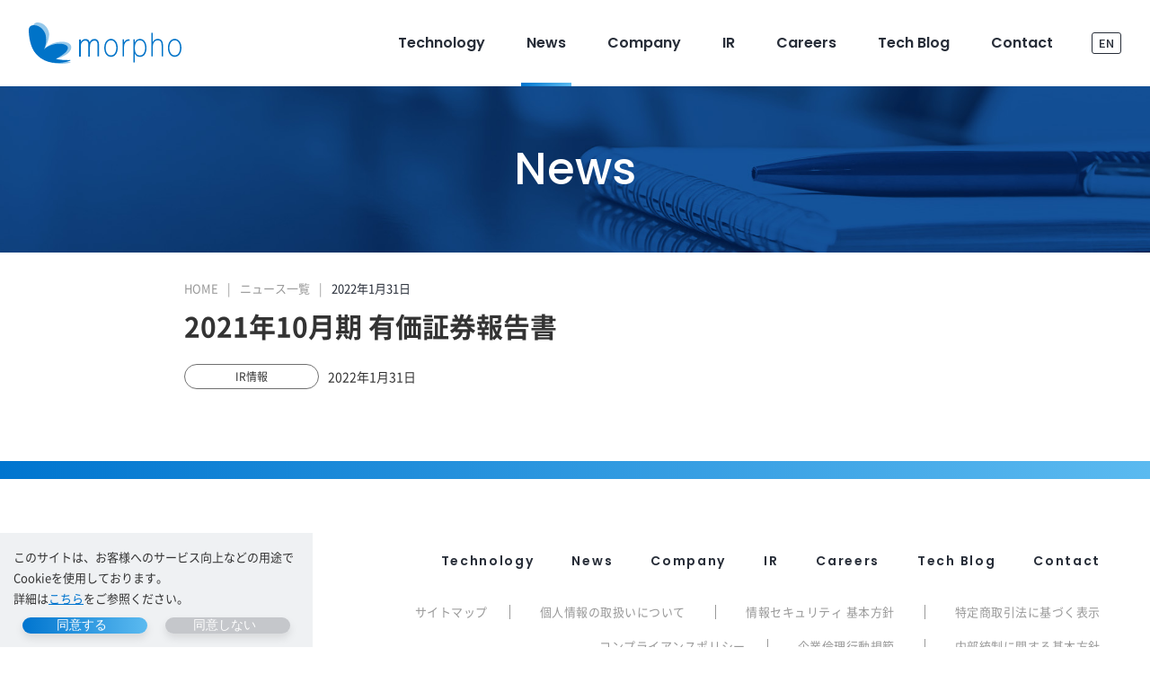

--- FILE ---
content_type: text/html; charset=UTF-8
request_url: https://www.morphoinc.com/news/20220131-ir-1
body_size: 9746
content:
<!DOCTYPE html>

<html class="no-js" lang="ja">
	<head>
    <meta charset="utf-8">
    <meta name="viewport" content="width=device-width,initial-scale=1.0,minimum-scale=1.0,user-scalable=no">
    <meta http-equiv="X-UA-Compatible" content="IE=edge">
    <meta name="format-detection" content="telephone=no">
    <title>2021年10月期 有価証券報告書 | ニュース一覧 | 株式会社モルフォ</title>
    <meta name="keywords" content="2021年10月期 有価証券報告書,モルフォ,イメージングAI,画像処理技術,イメージングテクノロジー">
    <meta name="description" content="株式会社モルフォの 2021年10月期 有価証券報告書 ページです。モルフォは、高度なデジタル画像処理技術と最先端の人工知能（AI）／ディープラーニングが融合した「イメージングAI」で、社会のさまざまな分野に貢献していきます。">
    <link rel="shortcut icon" type="image/x-icon" href="/favicon.ico">
    <link rel="apple-touch-icon" href="/assets/images/common/singleicon.png">
		<link rel='dns-prefetch' href='//s.w.org' />
<link rel='stylesheet' id='wp-block-library-css'  href='https://www.morphoinc.com/zwj675qzb/wp-includes/css/dist/block-library/style.min.css?ver=5.5.17' media='all' />
<link rel='stylesheet' id='contact-form-7-css'  href='https://www.morphoinc.com/zwj675qzb/wp-content/plugins/contact-form-7/includes/css/styles.css?ver=5.3' media='all' />
<link rel='stylesheet' id='contact-form-7-confirm-css'  href='https://www.morphoinc.com/zwj675qzb/wp-content/plugins/contact-form-7-add-confirm/includes/css/styles.css?ver=5.1' media='all' />
<link rel='stylesheet' id='twentytwenty-style-css'  href='https://www.morphoinc.com/zwj675qzb/wp-content/themes/mopho/style.css?ver=20201102' media='all' />
<link rel='stylesheet' id='twentytwenty-print-style-css'  href='https://www.morphoinc.com/zwj675qzb/wp-content/themes/mopho/print.css?ver=20201102' media='print' />
<link rel='stylesheet' id='mw-wp-form-file-yubinbango-css'  href='https://www.morphoinc.com/zwj675qzb/wp-content/themes/mopho/css/yubinbango.css?ver=5.5.17' media='all' />
<script type='text/javascript' id='jquery-core-js-extra'>
/* <![CDATA[ */
var wpadcf7sl_public = {"ajaxurl":"https:\/\/www.morphoinc.com\/zwj675qzb\/wp-admin\/admin-ajax.php","nonce":"9e1d4f8239"};
/* ]]> */
</script>
<script type='text/javascript' src='https://www.morphoinc.com/zwj675qzb/wp-includes/js/jquery/jquery.js?ver=1.12.4-wp' id='jquery-core-js'></script>
<script type='text/javascript' id='mw-wp-form-file-yubinbango-js-extra'>
/* <![CDATA[ */
var Yubinbango = {"api_url":"https:\/\/www.morphoinc.com\/zwj675qzb\/wp-content\/themes\/mopho\/inc\/api_proxy.php"};
/* ]]> */
</script>
<script type='text/javascript' src='https://www.morphoinc.com/zwj675qzb/wp-content/themes/mopho/js/yubinbango.js?ver=5.5.17' id='mw-wp-form-file-yubinbango-js'></script>
<script type='text/javascript' src='https://www.morphoinc.com/zwj675qzb/wp-content/themes/mopho/assets/js/index.js?ver=20201102' id='twentytwenty-js-js' async></script>
<link rel="https://api.w.org/" href="https://www.morphoinc.com/wp-json/" /><link rel="alternate" type="application/json" href="https://www.morphoinc.com/wp-json/wp/v2/news/8684" /><link rel="canonical" href="https://www.morphoinc.com/news/20220131-ir-1" />
<link rel="alternate" type="application/json+oembed" href="https://www.morphoinc.com/wp-json/oembed/1.0/embed?url=https%3A%2F%2Fwww.morphoinc.com%2Fnews%2F20220131-ir-1" />
<link rel="alternate" type="text/xml+oembed" href="https://www.morphoinc.com/wp-json/oembed/1.0/embed?url=https%3A%2F%2Fwww.morphoinc.com%2Fnews%2F20220131-ir-1&#038;format=xml" />
	<script>document.documentElement.className = document.documentElement.className.replace( 'no-js', 'js' );</script>
	<style id="custom-background-css">
body.custom-background { background-color: #ffffff; }
</style>
	         <!-- OGP -->
         <meta property="og:title" content="2021年10月期 有価証券報告書" />
         <meta property="og:description" content="" />
                  <meta property="og:url" content="https://www.morphoinc.com/news/20220131-ir-1" />
         <meta property="og:type" content="article" />
         <meta property="og:site_name" content="モルフォ" />

         <!-- Twitter Card -->
         <meta name="twitter:card" content="summary_large_image" />
         <meta name="twitter:title" content="2021年10月期 有価証券報告書" />
         <meta name="twitter:description" content="" />
                  <meta name="twitter:url" content="https://www.morphoinc.com/news/20220131-ir-1" />

         <!-- 公式アカウント -->
         <meta name="twitter:site" content="@morpho_inc" />
             <link rel="stylesheet" href="/zwj675qzb/wp-content/themes/mopho/style.css?ver=20210810" media="all">
	</head>

    <body class="news-template-default single single-news postid-8684 custom-background wp-embed-responsive singular missing-post-thumbnail has-single-pagination showing-comments show-avatars footer-top-hidden reduced-spacing">
      <div id="cookieLicense">
      <p class="txt">このサイトは、お客様へのサービス向上などの用途でCookieを使用しております。<br>詳細は<a href="/privacy/#cookie">こちら</a>をご参照ください。</p>
      <div class="button">
        <div class="btn_contact no-padding">
          <div class="btn_contact__text c-icon--after">
            <button type="button" name="agree" value="同意する">同意する</button>
          </div>
        </div>
        <div class="btn_contact no-padding notAgree">
          <div class="btn_contact__text c-icon--after">
            <button type="button" name="notAgree" value="同意しない">同意しない</button>
          </div>
        </div>
      </div>
    </div>
    <script>
    var _trackingid;
    (function(){
      var cookie = document.getElementById('cookieLicense');
      var agreeBtn = cookie.querySelector('[name="agree"]');
      var notAgreeBtn = cookie.querySelector('[name="notAgree"]');
      var gaProperty = 'UA-104638946-1';
      var disableStr = 'ga-disable-' + gaProperty;
      cookie.style.display = 'none';
      initCookie();
      function changeAgree(status) {
        switch (status) {
          case 'true':
            setCookie('morpho-gdpr', 'OK');
            setTrackingApplication();
            break;
          case 'false':
            setCookie('morpho-gdpr', 'NG');
            window[disableStr] = true;
            break;
        }
        cookie.style.display = 'none';
      }

      function setTrackingApplication() {
        var tagScript = document.createElement('script');
        tagScript.src = 'https://www.googletagmanager.com/gtag/js?id=G-E59XVX81DW';
        tagScript.async = true;
        document.body.insertBefore(tagScript, document.body.firstElementChild);
        /* GA4 */
        window.dataLayer = window.dataLayer || [];
        function gtag(){dataLayer.push(arguments);}
        gtag('js', new Date());

        gtag('config', 'G-E59XVX81DW');

        /* Google Analytics */
        (function(i,s,o,g,r,a,m){i['GoogleAnalyticsObject']=r;i[r]=i[r]||function(){
          (i[r].q=i[r].q||[]).push(arguments)},i[r].l=1*new Date();a=s.createElement(o),
            m=s.getElementsByTagName(o)[0];a.async=1;a.src=g;m.parentNode.insertBefore(a,m)
        })(window,document,'script','https://www.google-analytics.com/analytics.js','ga');

        ga('create', gaProperty, 'auto');
        ga('send', 'pageview');

        /* listfinder */
        _trackingid = 'LFT-19062-1';
        (function() {
            var lft = document.createElement('script'); lft.type = 'text/javascript'; lft.async = true;
            lft.src = ('https:' == document.location.protocol ? 'https:' : 'http:') + '//track.list-finder.jp/js/ja/track.js';
            var snode = document.getElementsByTagName('script')[0]; snode.parentNode.insertBefore(lft, snode);
        })();
      }

      function setCookie(sName, sValue) {
        var path = '/';
        document.cookie = sName + '=' + encodeURIComponent(sValue) + '; expires=Thu, 31 Dec 2099 23:59:59 UTC; path=' + path;
      }

      function getCookie(sName) {
        var oRegex = new RegExp("(?:; )?" + sName + "=([^;]*);?");
        if (oRegex.test(document.cookie)) {
          return decodeURIComponent(RegExp["$1"]);
        } else {
          return 'Nothing';
        }
      }

      // cookieの有無判別
      function initCookie() {
        switch (getCookie('morpho-gdpr')) {
          case 'Nothing':
            cookie.style.display = 'block';
            break;
          case 'OK':
            setTrackingApplication();
          case 'NG':
            cookie.style.display = '';
            break;
        }
      }

      agreeBtn.addEventListener('click', function(){ changeAgree('true')});
      notAgreeBtn.addEventListener('click', function(){ changeAgree('false')});

    })()
    </script>
  
        <header class="c-header">
      <div class="header-main" id="header">
        <div class="header-logo"><a class="header-link" href="https://www.morphoinc.com/"><img class="image subpage"
              src="/assets/images/common/logo_normal.svg" alt="morpho" decoding="async"><img class="image top"
              src="/assets/images/common/logo_white.svg" alt="morpho" decoding="async"></a>
          <div class="header-hamburger js-hamburger"><span class="header-trigger-menu"></span></div>
        </div>
        <div class="c-nav-global" id="navGlobal">
          <div class="c-nav-global-in">
            <div class="nav-list">
              <div class="nav-item -technology">
                <a class="nav-link" href="https://www.morphoinc.com/technology/"><span class="text-link">Technology</span></a>
              </div>
              <div class="nav-item -news"><a class="nav-link" href="https://www.morphoinc.com/news/"><span class="text-link">News</span></a></div>
              <div class="nav-item -company">
                <div class="nav-link nav-has-sub js-gnavi"><span class="text-link">Company</span></div>
                <div class="gnav-submenu-lvl1 -submenu">
                  <div class="gnav-submenu-lvl1-inner">
                    <div class="gnav-submenu-lvl1-item-box -full">
                      <div class="gnav-submenu-lvl1-item"><a class="gnav-submenu-lvl1-link text-lvl1-ttl"
                          href="https://www.morphoinc.com/company/"><span class="text-lvl1-link">Company TOP</span></a></div>
                    </div>
                    <div class="gnav-submenu-lvl1-item-box -block">
                      <div class="gnav-submenu-lvl1-item-title">
                        <div class="gnav-submenu-lvl1-item-text">モルフォとは</div>
                      </div>
                      <div class="gnav-submenu-lvl1-item"><a class="gnav-submenu-lvl1-link no-border-top -bg-white"
                          href="https://www.morphoinc.com/company/vision/">
                          <div class="c-icon-01"></div><span class="text-lvl1-link">モルフォが見据える世界</span>
                        </a></div>
                      <div class="gnav-submenu-lvl1-item"><a class="gnav-submenu-lvl1-link no-border-top -bg-white"
                          href="https://www.morphoinc.com/company/businessfield/">
                          <div class="c-icon-03"></div><span class="text-lvl1-link">事業領域</span>
                        </a></div>
                      <div class="gnav-submenu-lvl1-item"><a class="gnav-submenu-lvl1-link no-border-top -bg-white"
                          href="https://www.morphoinc.com/company/technologysystem/">
                          <div class="c-icon-02"></div><span class="text-lvl1-link">技術体系</span>
                        </a></div>
                      <div class="gnav-submenu-lvl1-item"><a class="gnav-submenu-lvl1-link -bg-white"
                          href="https://www.morphoinc.com/company/imagingai/">
                          <div class="c-icon-04"></div><span class="text-lvl1-link">イメージングAIがもたらすこと</span>
                        </a></div>
                    </div>
                    <div class="gnav-submenu-lvl1-item-box -list">
                      <div class="gnav-submenu-lvl1-item"><a class="gnav-submenu-lvl1-link" href="https://www.morphoinc.com/company/message/"><span
                            class="text-lvl1-link">代表メッセージ</span></a></div>
                      <div class="gnav-submenu-lvl1-item"><a class="gnav-submenu-lvl1-link" href="https://www.morphoinc.com/company/info/"><span
                            class="text-lvl1-link">会社概要</span></a></div>
                      <div class="gnav-submenu-lvl1-item"><a class="gnav-submenu-lvl1-link no-border-top"
                          href="https://www.morphoinc.com/company/customer/"><span class="text-lvl1-link">主要取引先・パートナー</span></a></div>
                      <div class="gnav-submenu-lvl1-item"><a class="gnav-submenu-lvl1-link no-border-top"
                          href="https://www.morphoinc.com/company/history/"><span class="text-lvl1-link">沿革</span></a></div>
                      <div class="gnav-submenu-lvl1-item"><a class="gnav-submenu-lvl1-link no-border-top"
                          href="https://www.morphoinc.com/15thanniversary/" target="_blank"><span class="text-lvl1-link">15周年記念サイト</span>
                          <div class="c-new-window"></div>
                        </a></div>
                    </div>
                    <div class="gnav-submenu-lvl1-item-box -list">
                      <div class="gnav-submenu-lvl1-item"><a class="gnav-submenu-lvl1-link"
                          href="https://www.morphoinc.com/company/philosophy/"><span class="text-lvl1-link">経営理念</span></a></div>
                      <div class="gnav-submenu-lvl1-item"><a class="gnav-submenu-lvl1-link"
                          href="https://www.morphoinc.com/company/global/"><span
                            class="text-lvl1-link">グローバルネットワーク</span></a></div>
                      <div class="gnav-submenu-lvl1-item"><a class="gnav-submenu-lvl1-link no-border-top"
                          href="https://www.morphoinc.com/company/executive/"><span class="text-lvl1-link">役員紹介</span></a></div>
                      <div class="gnav-submenu-lvl1-item"><a class="gnav-submenu-lvl1-link no-border-top"
                          href="https://www.morphoinc.com/company/access/"><span class="text-lvl1-link">アクセス</span></a></div>
                      <div class="gnav-submenu-lvl1-item _bdb-none"><a class="gnav-submenu-lvl1-link no-border-top"
                          href="https://morphoinc.lmsg.jp/form/19062/iQHgz10W" target="_blank"><span class="text-lvl1-link">メルマガ登録</span></a></div>
                    </div>
                  </div>
                </div>
              </div>
              <div class="nav-item -ir">
                <div class="nav-link nav-has-sub js-gnavi"><span class="text-link">IR</span></div>
                <div class="gnav-submenu-lvl1 -submenu">
                  <div class="gnav-submenu-lvl1-inner">
                    <div class="gnav-submenu-lvl1-item"><a class="gnav-submenu-lvl1-link text-lvl1-ttl -sm"
                        href="https://www.morphoinc.com/ir/"><span class="text-lvl1-link">IR TOP</span></a></div>
                    <div class="gnav-submenu-lvl1-item"><a class="gnav-submenu-lvl1-link -sm" href="https://www.morphoinc.com/ir/news/"><span
                          class="text-lvl1-link">IRニュース</span></a></div>
                    <div class="gnav-submenu-lvl1-item"><a class="gnav-submenu-lvl1-link -sm" href="https://www.morphoinc.com/ir/message/"><span
                          class="text-lvl1-link">株主・投資家の皆様へ</span></a></div>
                    <div class="gnav-submenu-lvl1-item"><a class="gnav-submenu-lvl1-link -sm" href="https://www.morphoinc.com/ir/services/"><span
                          class="text-lvl1-link">業務の内容</span></a></div>
                    <div class="gnav-submenu-lvl1-item"><a class="gnav-submenu-lvl1-link -sm"
                        href="https://www.morphoinc.com/ir/financialhighlight/"><span class="text-lvl1-link">財務ハイライト</span></a></div>
                    <div class="gnav-submenu-lvl1-item"><a class="gnav-submenu-lvl1-link -sm" href="https://www.morphoinc.com/ir/library/"><span
                          class="text-lvl1-link">IRライブラリー</span></a></div>
                    <div class="gnav-submenu-lvl1-item"><a class="gnav-submenu-lvl1-link -sm" href="https://www.morphoinc.com/ir/calendar/"><span
                          class="text-lvl1-link">IRカレンダー</span></a></div>
                    <div class="gnav-submenu-lvl1-item"><a class="gnav-submenu-lvl1-link -sm" href="https://www.morphoinc.com/ir/info/"><span
                          class="text-lvl1-link">株式情報</span></a></div>
                    <div class="gnav-submenu-lvl1-item"><a class="gnav-submenu-lvl1-link -sm"
                        href="https://www.morphoinc.com/ir/notification/"><span class="text-lvl1-link">電子公告</span></a></div>
                    <div class="gnav-submenu-lvl1-item"><a class="gnav-submenu-lvl1-link -sm" href="https://www.morphoinc.com/ir/disclaimer/"><span
                          class="text-lvl1-link">免責事項</span></a></div>
                  </div>
                </div>
              </div>
              <div class="nav-item -careers"><a class="nav-link" href="https://www.morphoinc.com/careers/"><span class="text-link">Careers</span></a>
              </div>
              <div class="nav-item"><a class="nav-link" href="https://techblog.morphoinc.com/" target="_blank"><span
                    class="text-link">Tech Blog</span></a></div>
              <div class="nav-item -contact"><a class="nav-link" href="https://www.morphoinc.com/contact/"><span
                    class="text-link">Contact</span></a></div>
            </div>
            <div class="c-language-btn">
            <a class="button _is-in-active" href="https://www.morphoinc.com/">JP</a>
            <a class="button" href="https://www.morphoinc.com/en">EN</a>
            </div>
            <!-- /language-btn-->
            <div class="nav-close-btn"><a class="close-link" href="#">閉じる</a></div>
          </div>
        </div>
        <!-- /nav-global-->
      </div>
      <div class="c-menu-overlay"></div>
    </header>
    <!-- /header-->
  

 
<div class="c-hero--news">
  <h2 class="c-hero__ttl">News</h2>
</div>
<div class="l-contents">
  <div class="l-container-middle">
    <div class="p-breadcrumb">
      <ol class="p-breadcrumb__group">
        <li class="p-breadcrumb__item"><a class="p-breadcrumb__link" href="https://www.morphoinc.com/">HOME</a></li>
        <li class="p-breadcrumb__item"><a class="p-breadcrumb__link" href="https://www.morphoinc.com/news/">ニュース一覧</a></li>
        <li class="p-breadcrumb__item">2022年1月31日</li>
      </ol>
    </div>
    <div class="news_cmn__ttl">
      <h1 class="ttl_news_01">2021年10月期 有価証券報告書</h1>
      <dl class="news_cmn-list">
        <dt class="news_cmn__tag"><span>IR情報</span></dt>
        <dd class="news_cmn__txt">2022年1月31日</dd>
      </dl>
    </div>
    <div class="sec-news-detail">
                                    
                              
                                    
                                    
                              
                              
                              
                              
                              
                              
      
          </div>
  </div>
</div>

    <div class="c-footer c-footer--nav" id="footerfooter">
    <div class="footer-content-link">
      <div class="footer-box-logo"><a class="footer-logo-link" href="https://www.morphoinc.com/"><img class="image"
            src="/assets/images/common/logo_normal.svg" alt="morpho" decoding="async"></a></div>
      <div class="footer-box-link">
        <div class="footer-box-link-01">
          <div class="c-nav-footer-global" id="navFooterGlobal">
            <div class="nav-footer-list">
              <div class="nav-footer-item -technology"><a class="nav-footer-link _d-sm-none" href="https://www.morphoinc.com/technology/"><span
                    class="text-link _font-en">Technology</span></a>
                <div class="nav-footer-link nav-has-sub js-gnavi _d-md-none"><span
                    class="text-link _font-en">Technology</span></div>
                <div class="gnav-submenu-lvl1 -submenu">
                  <div class="gnav-submenu-lvl1-inner">
                    <div class="gnav-submenu-lvl1-item"><a class="gnav-submenu-lvl1-link" href="https://www.morphoinc.com/technology/"><span
                          class="text-lvl1-link">Technology TOP</span></a></div>
                    <div class="gnav-submenu-lvl1-wrapper">
                      <div class="gnav-submenu-lvl1-item"><a class="gnav-submenu-lvl1-link js-tab-link"
                          href="https://www.morphoinc.com/technology/#tab-01"><span class="text-lvl1-link _font-jp">利用シーンから探す</span></a></div>
                      <div class="gnav-submenu-lvl1-item"><a class="gnav-submenu-lvl1-link js-tab-link"
                          href="https://www.morphoinc.com/technology/#tab-02"><span class="text-lvl1-link _font-jp">機能・目的から探す</span></a></div>
                    </div>
                    <div class="gnav-submenu-lvl1-wrapper">
                      <div class="gnav-submenu-lvl1-item">
                        <div class="gnav-submenu-lvl1-link nav-has-sub js-gnavi"><span
                            class="text-lvl1-link _font-jp">Featuring Technology </span></div>
                        <div class="gnav-submenu-lvl2 -submenu">
                          <div class="gnav-submenu-lvl2-inner">
                            <div class="gnav-submenu-lvl2-item"><a class="gnav-submenu-lvl2-link"
                                href="https://www.morphoinc.com/featuringtechnology/softneuro/"><span
                                  class="text-lvl2-link">SoftNeuro</span></a></div>
                            <div class="gnav-submenu-lvl2-item"><a class="gnav-submenu-lvl2-link"
                                href="https://www.morphoinc.com/featuringtechnology/moviesolid/"><span
                                  class="text-lvl2-link">MovieSolid</span></a></div>
                            <div class="gnav-submenu-lvl2-item"><a class="gnav-submenu-lvl2-link"
                                href="https://www.morphoinc.com/featuringtechnology/photosolid/"><span
                                  class="text-lvl2-link">PhotoSolid</span></a></div>
                            <div class="gnav-submenu-lvl2-item"><a class="gnav-submenu-lvl2-link"
                                href="https://www.morphoinc.com/featuringtechnology/semanticfiltering/"><span
                                  class="text-lvl2-link">Morpho Semantic Filtering</span></a></div>
                          </div>
                        </div>
                      </div>
                      <div class="gnav-submenu-lvl1-item">
                        <div class="gnav-submenu-lvl1-link nav-has-sub js-gnavi"><span
                            class="text-lvl1-link _font-jp">活用事例</span></div>
                        <div class="gnav-submenu-lvl2 -submenu">
                          <div class="gnav-submenu-lvl2-inner">
                            <div class="gnav-submenu-lvl2-item"><a class="gnav-submenu-lvl2-link"
                                href="https://www.morphoinc.com/case/smartdevice/"><span class="text-lvl2-link">スマートデバイス</span></a>
                            </div>
                            <div class="gnav-submenu-lvl2-item"><a class="gnav-submenu-lvl2-link"
                                href="https://www.morphoinc.com/case/semiconductor/"><span class="text-lvl2-link">半導体</span></a></div>
                            <div class="gnav-submenu-lvl2-item"><a class="gnav-submenu-lvl2-link"
                                href="https://www.morphoinc.com/case/automotive/"><span class="text-lvl2-link">車載</span></a></div>
                            <div class="gnav-submenu-lvl2-item"><a class="gnav-submenu-lvl2-link _no-bdr-top"
                                href="https://www.morphoinc.com/case/medical/"><span class="text-lvl2-link">メディカル</span></a>
                            </div>
                            <div class="gnav-submenu-lvl2-item"><a class="gnav-submenu-lvl2-link _no-bdr-top"
                                href="https://www.morphoinc.com/case/digitalmedia/"><span class="text-lvl2-link">映像・放送</span></a></div>
                            <div class="gnav-submenu-lvl2-item"><a class="gnav-submenu-lvl2-link _no-bdr-top"
                                href="https://www.morphoinc.com/case/iot/"><span class="text-lvl2-link">IoT</span></a></div>
                          </div>
                        </div>
                      </div>
                    </div>
                  </div>
                </div>
              </div>
              <div class="nav-footer-item"><a class="nav-footer-link" href="https://www.morphoinc.com/news/"><span
                    class="text-link _font-en">News</span></a></div>
              <div class="nav-footer-item"><a class="nav-footer-link _d-sm-none" href="https://www.morphoinc.com/company/"><span
                    class="text-link _font-en">Company</span></a>
                <div class="nav-footer-link nav-has-sub js-gnavi _d-md-none"><span
                    class="text-link _font-en">Company</span></div>
                <div class="gnav-submenu-lvl1 -submenu">
                  <div class="gnav-submenu-lvl1-inner">
                    <div class="gnav-submenu-lvl1-item"><a class="gnav-submenu-lvl1-link" href="https://www.morphoinc.com/company/"><span
                          class="text-lvl1-link">Company TOP</span></a></div>
                    <div class="gnav-submenu-lvl1-item"><a class="gnav-submenu-lvl1-link" href="https://www.morphoinc.com/company/vision/"><span
                          class="text-lvl1-link">モルフォが見据える世界</span></a></div>
                    <div class="gnav-submenu-lvl1-item"><a class="gnav-submenu-lvl1-link"
                        href="https://www.morphoinc.com/company/businessfield/"><span class="text-lvl1-link">事業領域</span></a></div>
                    <div class="gnav-submenu-lvl1-item"><a class="gnav-submenu-lvl1-link"
                        href="https://www.morphoinc.com/company/technologysystem/"><span class="text-lvl1-link">技術体系</span></a></div>
                    <div class="gnav-submenu-lvl1-item"><a class="gnav-submenu-lvl1-link"
                        href="https://www.morphoinc.com/company/imagingai/"><span class="text-lvl1-link">イメージングAIがもたらすこと</span></a></div>
                    <div class="gnav-submenu-lvl1-item"><a class="gnav-submenu-lvl1-link" href="https://www.morphoinc.com/company/message/"><span
                          class="text-lvl1-link">代表メッセージ</span></a></div>
                    <div class="gnav-submenu-lvl1-item"><a class="gnav-submenu-lvl1-link" href="https://www.morphoinc.com/company/info/"><span
                          class="text-lvl1-link">会社概要</span></a></div>
                    <div class="gnav-submenu-lvl1-item"><a class="gnav-submenu-lvl1-link" href="https://www.morphoinc.com/company/customer/"><span
                          class="text-lvl1-link">主要取引先・パートナー</span></a></div>
                    <div class="gnav-submenu-lvl1-item"><a class="gnav-submenu-lvl1-link" href="https://www.morphoinc.com/company/history/"><span
                          class="text-lvl1-link">沿革</span></a></div>
                    <div class="gnav-submenu-lvl1-item"><a class="gnav-submenu-lvl1-link" href="https://www.morphoinc.com/15thanniversary/"
                        target="_blank"><span class="text-lvl1-link">15周年記念サイト</span>
                        <div class="c-new-window"></div>
                      </a></div>
                    <div class="gnav-submenu-lvl1-item"><a class="gnav-submenu-lvl1-link"
                        href="https://www.morphoinc.com/company/philosophy/"><span class="text-lvl1-link">経営理念</span></a></div>
                    <div class="gnav-submenu-lvl1-item"><a class="gnav-submenu-lvl1-link" href="https://www.morphoinc.com/company/global/"><span
                          class="text-lvl1-link">グローバルネットワーク</span></a></div>
                    <div class="gnav-submenu-lvl1-item"><a class="gnav-submenu-lvl1-link"
                        href="https://www.morphoinc.com/company/executive/"><span class="text-lvl1-link">役員紹介</span></a></div>
                    <div class="gnav-submenu-lvl1-item"><a class="gnav-submenu-lvl1-link" href="https://www.morphoinc.com/company/access/"><span
                          class="text-lvl1-link">アクセス</span></a></div>
                    <div class="gnav-submenu-lvl1-item"><a class="gnav-submenu-lvl1-link" href="https://www.morphoinc.com/assets/pdf/morpho_companyprofile_JP2020.pdf"
                        target="_blank"><span class="text-lvl1-link">会社案内パンフレット</span>
                        <div class="c-pdf"></div>
                      </a></div>
                  </div>
                </div>
              </div>
              <div class="nav-footer-item"><a class="nav-footer-link _d-sm-none" href="https://www.morphoinc.com/ir/"><span
                    class="text-link _font-en">IR</span></a>
                <div class="nav-footer-link nav-has-sub js-gnavi _d-md-none"><span class="text-link _font-en">IR</span>
                </div>
                <div class="gnav-submenu-lvl1 -submenu">
                  <div class="gnav-submenu-lvl1-inner">
                    <div class="gnav-submenu-lvl1-item"><a class="gnav-submenu-lvl1-link" href="https://www.morphoinc.com/ir/"><span
                          class="text-lvl1-link">IR TOP</span></a></div>
                    <div class="gnav-submenu-lvl1-item"><a class="gnav-submenu-lvl1-link" href="https://www.morphoinc.com/ir/news/"><span
                          class="text-lvl1-link">IRニュース</span></a></div>
                    <div class="gnav-submenu-lvl1-item"><a class="gnav-submenu-lvl1-link" href="https://www.morphoinc.com/ir/message/"><span
                          class="text-lvl1-link">株主・投資家の皆様へ</span></a></div>
                    <div class="gnav-submenu-lvl1-item"><a class="gnav-submenu-lvl1-link" href="https://www.morphoinc.com/ir/services/"><span
                          class="text-lvl1-link">業務の内容</span></a></div>
                    <div class="gnav-submenu-lvl1-item"><a class="gnav-submenu-lvl1-link"
                        href="https://www.morphoinc.com/ir/financialhighlight/"><span class="text-lvl1-link">財務ハイライト</span></a></div>
                    <div class="gnav-submenu-lvl1-item"><a class="gnav-submenu-lvl1-link" href="https://www.morphoinc.com/ir/library/"><span
                          class="text-lvl1-link">IRライブラリー</span></a></div>
                    <div class="gnav-submenu-lvl1-item"><a class="gnav-submenu-lvl1-link" href="https://www.morphoinc.com/ir/calendar/"><span
                          class="text-lvl1-link">IRカレンダー</span></a></div>
                    <div class="gnav-submenu-lvl1-item"><a class="gnav-submenu-lvl1-link" href="https://www.morphoinc.com/ir/info/"><span
                          class="text-lvl1-link">株式情報</span></a></div>
                    <div class="gnav-submenu-lvl1-item"><a class="gnav-submenu-lvl1-link" href="https://www.morphoinc.com/ir/notification/"><span
                          class="text-lvl1-link">電子公告</span></a></div>
                    <div class="gnav-submenu-lvl1-item"><a class="gnav-submenu-lvl1-link" href="https://www.morphoinc.com/ir/disclaimer/"><span
                          class="text-lvl1-link">免責事項</span></a></div>
                  </div>
                </div>
              </div>
              <div class="nav-footer-item"><a class="nav-footer-link" href="https://www.morphoinc.com/careers/"><span
                    class="text-link _font-en">Careers</span></a></div>
              <div class="nav-footer-item"><a class="nav-footer-link" href="https://techblog.morphoinc.com/"
                  target="_blank"><span class="text-link _font-en">Tech Blog</span></a></div>
              <div class="nav-footer-item"><a class="nav-footer-link" href="https://www.morphoinc.com/contact/"><span
                    class="text-link _font-en">Contact</span></a></div>
            </div>
          </div>
          <!-- /nav-global-->
        </div>
        <div class="footer-box-link-02">
          <div class="c-nav-subfooter">
            <div class="c-nav-subfooter-inner">
              <div class="c-nav-subfooter-list">
                <div class="c-nav-subfooter-item"><a class="c-nav-subfooter-link" href="https://www.morphoinc.com/sitemap/"><span
                      class="c-nav-subfooter-text">サイトマップ</span></a></div>
                <div class="c-nav-subfooter-item"><a class="c-nav-subfooter-link" href="https://www.morphoinc.com/privacy/"><span
                      class="c-nav-subfooter-text">個人情報の取扱いについて</span></a></div>
                <div class="c-nav-subfooter-item"><a class="c-nav-subfooter-link" href="https://www.morphoinc.com/security/"><span
                      class="c-nav-subfooter-text">情報セキュリティ 基本方針</span></a></div>
                <div class="c-nav-subfooter-item"><a class="c-nav-subfooter-link" href="https://www.morphoinc.com/transaction/"><span
                      class="c-nav-subfooter-text">特定商取引法に基づく表示</span></a></div>
                <div class="c-nav-subfooter-item _d-md-none"><a class="c-nav-subfooter-link" href="https://www.morphoinc.com/compliance/"><span
                      class="c-nav-subfooter-text">コンプライアンスポリシー</span></a></div>
                <div class="c-nav-subfooter-item _d-md-none"><a class="c-nav-subfooter-link" href="https://www.morphoinc.com/ethics/"><span
                      class="c-nav-subfooter-text">企業倫理行動規範</span></a></div>
                <div class="c-nav-subfooter-item _d-md-none"><a class="c-nav-subfooter-link" href="https://www.morphoinc.com/internalcontrol/"><span
                      class="c-nav-subfooter-text">内部統制に関する基本方針</span></a></div>
              </div>
              <div class="c-nav-subfooter-list _d-sm-none">
                <div class="c-nav-subfooter-item"><a class="c-nav-subfooter-link" href="https://www.morphoinc.com/compliance/"><span
                      class="c-nav-subfooter-text">コンプライアンスポリシー</span></a></div>
                <div class="c-nav-subfooter-item"><a class="c-nav-subfooter-link" href="https://www.morphoinc.com/ethics/"><span
                      class="c-nav-subfooter-text">企業倫理行動規範</span></a></div>
                <div class="c-nav-subfooter-item"><a class="c-nav-subfooter-link" href="https://www.morphoinc.com/internalcontrol/"><span
                      class="c-nav-subfooter-text">内部統制に関する基本方針</span></a></div>
              </div>
            </div>
          </div>
        </div>
        <div class="footer-box-link-03">
          <div class="c-nav-social">
            <div class="c-nav-social-inner">
              <div class="c-nav-social-list">
                <div class="c-nav-social-item -x"><a class="c-nav-social-link" href="https://twitter.com/morpho_inc" target="_blank"><span class="c-nav-social-text">X</span></a></div>
                <div class="c-nav-social-item -facebook"><a class="c-nav-social-link" href="https://www.facebook.com/morphoinc" target="_blank"><span class="c-nav-social-text">Facebook</span></a></div>
                <div class="c-nav-social-item -linkedin"><a class="c-nav-social-link" href="https://jp.linkedin.com/company/morpho-inc" target="_blank"><span class="c-nav-social-text">Linkedin</span></a></div>
                <div class="c-nav-social-item -youtube"><a class="c-nav-social-link" href="https://www.youtube.com/channel/UCenliKtvg9CqnBpWs6wYJsQ" target="_blank"><span class="c-nav-social-text">Youtube</span></a></div>
              </div>
            </div>
          </div>
        </div>
      </div>
    </div>
    <div class="c-copyright">
      <p class="c-copyright-text">Copyright&copy; Morpho, Inc. All rights reserved.</p>
    </div>
  </div>
  <!-- /footer-->
	<script type='text/javascript' id='contact-form-7-js-extra'>
/* <![CDATA[ */
var wpcf7 = {"apiSettings":{"root":"https:\/\/www.morphoinc.com\/wp-json\/contact-form-7\/v1","namespace":"contact-form-7\/v1"}};
/* ]]> */
</script>
<script type='text/javascript' src='https://www.morphoinc.com/zwj675qzb/wp-content/plugins/contact-form-7/includes/js/scripts.js?ver=5.3' id='contact-form-7-js'></script>
<script type='text/javascript' src='https://www.morphoinc.com/zwj675qzb/wp-includes/js/jquery/jquery.form.min.js?ver=4.2.1' id='jquery-form-js'></script>
<script type='text/javascript' src='https://www.morphoinc.com/zwj675qzb/wp-content/plugins/contact-form-7-add-confirm/includes/js/scripts.js?ver=5.1' id='contact-form-7-confirm-js'></script>
<script type='text/javascript' src='https://www.morphoinc.com/zwj675qzb/wp-content/plugins/cf7-form-submission-limit-wpappsdev/assets/js/wpadcf7sl-public.js?ver=1602217804' id='wpadcf7sl-public-js'></script>
<script type='text/javascript' src='https://www.morphoinc.com/zwj675qzb/wp-includes/js/comment-reply.min.js?ver=5.5.17' id='comment-reply-js'></script>
<script type='text/javascript' src='https://www.morphoinc.com/zwj675qzb/wp-includes/js/wp-embed.min.js?ver=5.5.17' id='wp-embed-js'></script>
	<script>
	/(trident|msie)/i.test(navigator.userAgent)&&document.getElementById&&window.addEventListener&&window.addEventListener("hashchange",function(){var t,e=location.hash.substring(1);/^[A-z0-9_-]+$/.test(e)&&(t=document.getElementById(e))&&(/^(?:a|select|input|button|textarea)$/i.test(t.tagName)||(t.tabIndex=-1),t.focus())},!1);
	</script>
	    <script src="/assets/js/app.js?20211027"></script>
  	</body>
</html>


--- FILE ---
content_type: text/css
request_url: https://www.morphoinc.com/zwj675qzb/wp-content/themes/mopho/css/yubinbango.css?ver=5.5.17
body_size: 145
content:
#addr_list {
	position: absolute;
	background-color: #fff;
	list-style-type: none;
	border: 1px solid #bbb;
	box-shadow: 0px 2px 6px 2px rgba(0,0,0,0.3);
	padding: 5px 10px;
}

.mw_wp_form_preview .conf_hide {
	display: none;
}


--- FILE ---
content_type: text/css
request_url: https://www.morphoinc.com/assets/css/style.css?=ver20211027
body_size: 59381
content:
@import url(https://fonts.googleapis.com/css?family=Noto+Sans+JP:400,500,700&display=swap);
@import url(https://fonts.googleapis.com/css2?family=Poppins:wght@300;500;600&display=swap);
@font-face{font-family:"swiper-icons";src:url("data:application/font-woff;charset=utf-8;base64, [base64]//wADZ2x5ZgAAAywAAADMAAAD2MHtryVoZWFkAAABbAAAADAAAAA2E2+eoWhoZWEAAAGcAAAAHwAAACQC9gDzaG10eAAAAigAAAAZAAAArgJkABFsb2NhAAAC0AAAAFoAAABaFQAUGG1heHAAAAG8AAAAHwAAACAAcABAbmFtZQAAA/gAAAE5AAACXvFdBwlwb3N0AAAFNAAAAGIAAACE5s74hXjaY2BkYGAAYpf5Hu/j+W2+MnAzMYDAzaX6QjD6/4//Bxj5GA8AuRwMYGkAPywL13jaY2BkYGA88P8Agx4j+/8fQDYfA1AEBWgDAIB2BOoAeNpjYGRgYNBh4GdgYgABEMnIABJzYNADCQAACWgAsQB42mNgYfzCOIGBlYGB0YcxjYGBwR1Kf2WQZGhhYGBiYGVmgAFGBiQQkOaawtDAoMBQxXjg/wEGPcYDDA4wNUA2CCgwsAAAO4EL6gAAeNpj2M0gyAACqxgGNWBkZ2D4/wMA+xkDdgAAAHjaY2BgYGaAYBkGRgYQiAHyGMF8FgYHIM3DwMHABGQrMOgyWDLEM1T9/w8UBfEMgLzE////P/5//f/V/xv+r4eaAAeMbAxwIUYmIMHEgKYAYjUcsDAwsLKxc3BycfPw8jEQA/[base64]/uznmfPFBNODM2K7MTQ45YEAZqGP81AmGGcF3iPqOop0r1SPTaTbVkfUe4HXj97wYE+yNwWYxwWu4v1ugWHgo3S1XdZEVqWM7ET0cfnLGxWfkgR42o2PvWrDMBSFj/IHLaF0zKjRgdiVMwScNRAoWUoH78Y2icB/yIY09An6AH2Bdu/UB+yxopYshQiEvnvu0dURgDt8QeC8PDw7Fpji3fEA4z/PEJ6YOB5hKh4dj3EvXhxPqH/SKUY3rJ7srZ4FZnh1PMAtPhwP6fl2PMJMPDgeQ4rY8YT6Gzao0eAEA409DuggmTnFnOcSCiEiLMgxCiTI6Cq5DZUd3Qmp10vO0LaLTd2cjN4fOumlc7lUYbSQcZFkutRG7g6JKZKy0RmdLY680CDnEJ+UMkpFFe1RN7nxdVpXrC4aTtnaurOnYercZg2YVmLN/d/gczfEimrE/fs/bOuq29Zmn8tloORaXgZgGa78yO9/cnXm2BpaGvq25Dv9S4E9+5SIc9PqupJKhYFSSl47+Qcr1mYNAAAAeNptw0cKwkAAAMDZJA8Q7OUJvkLsPfZ6zFVERPy8qHh2YER+3i/BP83vIBLLySsoKimrqKqpa2hp6+jq6RsYGhmbmJqZSy0sraxtbO3sHRydnEMU4uR6yx7JJXveP7WrDycAAAAAAAH//wACeNpjYGRgYOABYhkgZgJCZgZNBkYGLQZtIJsFLMYAAAw3ALgAeNolizEKgDAQBCchRbC2sFER0YD6qVQiBCv/H9ezGI6Z5XBAw8CBK/m5iQQVauVbXLnOrMZv2oLdKFa8Pjuru2hJzGabmOSLzNMzvutpB3N42mNgZGBg4GKQYzBhYMxJLMlj4GBgAYow/P/PAJJhLM6sSoWKfWCAAwDAjgbRAAB42mNgYGBkAIIbCZo5IPrmUn0hGA0AO8EFTQAA") format("woff");font-weight:400;font-style:normal}:root{--swiper-theme-color: #007aff}.swiper-container{margin-left:auto;margin-right:auto;position:relative;overflow:hidden;list-style:none;padding:0;z-index:1}.swiper-container-vertical>.swiper-wrapper{-webkit-box-orient:vertical;-webkit-box-direction:normal;-ms-flex-direction:column;flex-direction:column}.swiper-wrapper{position:relative;width:100%;height:100%;z-index:1;display:-webkit-box;display:-ms-flexbox;display:flex;-webkit-transition-property:-webkit-transform;transition-property:-webkit-transform;transition-property:transform;transition-property:transform, -webkit-transform;-webkit-box-sizing:content-box;box-sizing:content-box}.swiper-container-android .swiper-slide,.swiper-wrapper{-webkit-transform:translate3d(0px, 0, 0);transform:translate3d(0px, 0, 0)}.swiper-container-multirow>.swiper-wrapper{-ms-flex-wrap:wrap;flex-wrap:wrap}.swiper-container-multirow-column>.swiper-wrapper{-ms-flex-wrap:wrap;flex-wrap:wrap;-webkit-box-orient:vertical;-webkit-box-direction:normal;-ms-flex-direction:column;flex-direction:column}.swiper-container-free-mode>.swiper-wrapper{-webkit-transition-timing-function:ease-out;transition-timing-function:ease-out;margin:0 auto}.swiper-slide{-ms-flex-negative:0;flex-shrink:0;width:100%;height:100%;position:relative;-webkit-transition-property:-webkit-transform;transition-property:-webkit-transform;transition-property:transform;transition-property:transform, -webkit-transform}.swiper-slide-invisible-blank{visibility:hidden}.swiper-container-autoheight,.swiper-container-autoheight .swiper-slide{height:auto}.swiper-container-autoheight .swiper-wrapper{-webkit-box-align:start;-ms-flex-align:start;align-items:flex-start;-webkit-transition-property:height,-webkit-transform;transition-property:height,-webkit-transform;transition-property:transform,height;transition-property:transform,height,-webkit-transform}.swiper-container-3d{-webkit-perspective:1200px;perspective:1200px}.swiper-container-3d .swiper-wrapper,.swiper-container-3d .swiper-slide,.swiper-container-3d .swiper-slide-shadow-left,.swiper-container-3d .swiper-slide-shadow-right,.swiper-container-3d .swiper-slide-shadow-top,.swiper-container-3d .swiper-slide-shadow-bottom,.swiper-container-3d .swiper-cube-shadow{-webkit-transform-style:preserve-3d;transform-style:preserve-3d}.swiper-container-3d .swiper-slide-shadow-left,.swiper-container-3d .swiper-slide-shadow-right,.swiper-container-3d .swiper-slide-shadow-top,.swiper-container-3d .swiper-slide-shadow-bottom{position:absolute;left:0;top:0;width:100%;height:100%;pointer-events:none;z-index:10}.swiper-container-3d .swiper-slide-shadow-left{background-image:-webkit-gradient(linear, right top, left top, from(rgba(0, 0, 0, 0.5)), to(rgba(0, 0, 0, 0)));background-image:linear-gradient(to left, rgba(0, 0, 0, 0.5), rgba(0, 0, 0, 0))}.swiper-container-3d .swiper-slide-shadow-right{background-image:-webkit-gradient(linear, left top, right top, from(rgba(0, 0, 0, 0.5)), to(rgba(0, 0, 0, 0)));background-image:linear-gradient(to right, rgba(0, 0, 0, 0.5), rgba(0, 0, 0, 0))}.swiper-container-3d .swiper-slide-shadow-top{background-image:-webkit-gradient(linear, left bottom, left top, from(rgba(0, 0, 0, 0.5)), to(rgba(0, 0, 0, 0)));background-image:linear-gradient(to top, rgba(0, 0, 0, 0.5), rgba(0, 0, 0, 0))}.swiper-container-3d .swiper-slide-shadow-bottom{background-image:-webkit-gradient(linear, left top, left bottom, from(rgba(0, 0, 0, 0.5)), to(rgba(0, 0, 0, 0)));background-image:linear-gradient(to bottom, rgba(0, 0, 0, 0.5), rgba(0, 0, 0, 0))}.swiper-container-css-mode>.swiper-wrapper{overflow:auto;scrollbar-width:none;-ms-overflow-style:none}.swiper-container-css-mode>.swiper-wrapper::-webkit-scrollbar{display:none}.swiper-container-css-mode>.swiper-wrapper>.swiper-slide{scroll-snap-align:start start}.swiper-container-horizontal.swiper-container-css-mode>.swiper-wrapper{-ms-scroll-snap-type:x mandatory;scroll-snap-type:x mandatory}.swiper-container-vertical.swiper-container-css-mode>.swiper-wrapper{-ms-scroll-snap-type:y mandatory;scroll-snap-type:y mandatory}:root{--swiper-navigation-size: 44px}.swiper-button-prev,.swiper-button-next{position:absolute;top:50%;width:calc(44px/44*27);width:calc(var(--swiper-navigation-size)/44*27);height:44px;height:var(--swiper-navigation-size);margin-top:calc(-1*44px/2);margin-top:calc(-1*var(--swiper-navigation-size)/2);z-index:10;cursor:pointer;display:-webkit-box;display:-ms-flexbox;display:flex;-webkit-box-align:center;-ms-flex-align:center;align-items:center;-webkit-box-pack:center;-ms-flex-pack:center;justify-content:center;color:var(--swiper-theme-color);color:var(--swiper-navigation-color, var(--swiper-theme-color))}.swiper-button-prev.swiper-button-disabled,.swiper-button-next.swiper-button-disabled{opacity:.35;cursor:auto;pointer-events:none}.swiper-button-prev::after,.swiper-button-next::after{font-family:swiper-icons;font-size:44px;font-size:var(--swiper-navigation-size);text-transform:none !important;letter-spacing:0;text-transform:none;-webkit-font-feature-settings:normal, ;font-feature-settings:normal, ;font-variant:normal;font-variant:initial}.swiper-button-prev,.swiper-container-rtl .swiper-button-next{left:10px;right:auto}.swiper-button-prev::after,.swiper-container-rtl .swiper-button-next::after{content:"prev"}.swiper-button-next,.swiper-container-rtl .swiper-button-prev{right:10px;left:auto}.swiper-button-next::after,.swiper-container-rtl .swiper-button-prev::after{content:"next"}.swiper-button-prev.swiper-button-white,.swiper-button-next.swiper-button-white{--swiper-navigation-color: #ffffff}.swiper-button-prev.swiper-button-black,.swiper-button-next.swiper-button-black{--swiper-navigation-color: #000000}.swiper-button-lock{display:none}.swiper-pagination{position:absolute;text-align:center;-webkit-transition:300ms opacity;transition:300ms opacity;-webkit-transform:translate3d(0, 0, 0);transform:translate3d(0, 0, 0);z-index:10}.swiper-pagination.swiper-pagination-hidden{opacity:0}.swiper-pagination-fraction,.swiper-pagination-custom,.swiper-container-horizontal>.swiper-pagination-bullets{bottom:10px;left:0;width:100%}.swiper-pagination-bullets-dynamic{overflow:hidden;font-size:0}.swiper-pagination-bullets-dynamic .swiper-pagination-bullet{-webkit-transform:scale(0.33);transform:scale(0.33);position:relative}.swiper-pagination-bullets-dynamic .swiper-pagination-bullet-active{-webkit-transform:scale(1);transform:scale(1)}.swiper-pagination-bullets-dynamic .swiper-pagination-bullet-active-main{-webkit-transform:scale(1);transform:scale(1)}.swiper-pagination-bullets-dynamic .swiper-pagination-bullet-active-prev{-webkit-transform:scale(0.66);transform:scale(0.66)}.swiper-pagination-bullets-dynamic .swiper-pagination-bullet-active-prev-prev{-webkit-transform:scale(0.33);transform:scale(0.33)}.swiper-pagination-bullets-dynamic .swiper-pagination-bullet-active-next{-webkit-transform:scale(0.66);transform:scale(0.66)}.swiper-pagination-bullets-dynamic .swiper-pagination-bullet-active-next-next{-webkit-transform:scale(0.33);transform:scale(0.33)}.swiper-pagination-bullet{width:8px;height:8px;display:inline-block;border-radius:100%;background:#000;opacity:.2}button.swiper-pagination-bullet{border:none;margin:0;padding:0;-webkit-box-shadow:none;box-shadow:none;-webkit-appearance:none;-moz-appearance:none;appearance:none}.swiper-pagination-clickable .swiper-pagination-bullet{cursor:pointer}.swiper-pagination-bullet-active{opacity:1;background:var(--swiper-theme-color);background:var(--swiper-pagination-color, var(--swiper-theme-color))}.swiper-container-vertical>.swiper-pagination-bullets{right:10px;top:50%;-webkit-transform:translate3d(0px, -50%, 0);transform:translate3d(0px, -50%, 0)}.swiper-container-vertical>.swiper-pagination-bullets .swiper-pagination-bullet{margin:6px 0;display:block}.swiper-container-vertical>.swiper-pagination-bullets.swiper-pagination-bullets-dynamic{top:50%;-webkit-transform:translateY(-50%);transform:translateY(-50%);width:8px}.swiper-container-vertical>.swiper-pagination-bullets.swiper-pagination-bullets-dynamic .swiper-pagination-bullet{display:inline-block;-webkit-transition:200ms top,200ms -webkit-transform;transition:200ms top,200ms -webkit-transform;transition:200ms transform,200ms top;transition:200ms transform,200ms top,200ms -webkit-transform}.swiper-container-horizontal>.swiper-pagination-bullets .swiper-pagination-bullet{margin:0 4px}.swiper-container-horizontal>.swiper-pagination-bullets.swiper-pagination-bullets-dynamic{left:50%;-webkit-transform:translateX(-50%);transform:translateX(-50%);white-space:nowrap}.swiper-container-horizontal>.swiper-pagination-bullets.swiper-pagination-bullets-dynamic .swiper-pagination-bullet{-webkit-transition:200ms left,200ms -webkit-transform;transition:200ms left,200ms -webkit-transform;transition:200ms transform,200ms left;transition:200ms transform,200ms left,200ms -webkit-transform}.swiper-container-horizontal.swiper-container-rtl>.swiper-pagination-bullets-dynamic .swiper-pagination-bullet{-webkit-transition:200ms right,200ms -webkit-transform;transition:200ms right,200ms -webkit-transform;transition:200ms transform,200ms right;transition:200ms transform,200ms right,200ms -webkit-transform}.swiper-pagination-progressbar{background:rgba(0, 0, 0, 0.25);position:absolute}.swiper-pagination-progressbar .swiper-pagination-progressbar-fill{background:var(--swiper-theme-color);background:var(--swiper-pagination-color, var(--swiper-theme-color));position:absolute;left:0;top:0;width:100%;height:100%;-webkit-transform:scale(0);transform:scale(0);-webkit-transform-origin:left top;transform-origin:left top}.swiper-container-rtl .swiper-pagination-progressbar .swiper-pagination-progressbar-fill{-webkit-transform-origin:right top;transform-origin:right top}.swiper-container-horizontal>.swiper-pagination-progressbar,.swiper-container-vertical>.swiper-pagination-progressbar.swiper-pagination-progressbar-opposite{width:100%;height:4px;left:0;top:0}.swiper-container-vertical>.swiper-pagination-progressbar,.swiper-container-horizontal>.swiper-pagination-progressbar.swiper-pagination-progressbar-opposite{width:4px;height:100%;left:0;top:0}.swiper-pagination-white{--swiper-pagination-color: #ffffff}.swiper-pagination-black{--swiper-pagination-color: #000000}.swiper-pagination-lock{display:none}.swiper-scrollbar{border-radius:10px;position:relative;-ms-touch-action:none;background:rgba(0, 0, 0, 0.1)}.swiper-container-horizontal>.swiper-scrollbar{position:absolute;left:1%;bottom:3px;z-index:50;height:5px;width:98%}.swiper-container-vertical>.swiper-scrollbar{position:absolute;right:3px;top:1%;z-index:50;width:5px;height:98%}.swiper-scrollbar-drag{height:100%;width:100%;position:relative;background:rgba(0, 0, 0, 0.5);border-radius:10px;left:0;top:0}.swiper-scrollbar-cursor-drag{cursor:move}.swiper-scrollbar-lock{display:none}.swiper-zoom-container{width:100%;height:100%;display:-webkit-box;display:-ms-flexbox;display:flex;-webkit-box-pack:center;-ms-flex-pack:center;justify-content:center;-webkit-box-align:center;-ms-flex-align:center;align-items:center;text-align:center}.swiper-zoom-container>img,.swiper-zoom-container>svg,.swiper-zoom-container>canvas{max-width:100%;max-height:100%;-o-object-fit:contain;object-fit:contain}.swiper-slide-zoomed{cursor:move}.swiper-lazy-preloader{width:42px;height:42px;position:absolute;left:50%;top:50%;margin-left:-21px;margin-top:-21px;z-index:10;-webkit-transform-origin:50%;transform-origin:50%;-webkit-animation:swiper-preloader-spin 1s infinite linear;animation:swiper-preloader-spin 1s infinite linear;-webkit-box-sizing:border-box;box-sizing:border-box;border:4px solid var(--swiper-theme-color);border:4px solid var(--swiper-preloader-color, var(--swiper-theme-color));border-radius:50%;border-top-color:transparent}.swiper-lazy-preloader-white{--swiper-preloader-color: $white}.swiper-lazy-preloader-black{--swiper-preloader-color: #000}@-webkit-keyframes swiper-preloader-spin{100%{-webkit-transform:rotate(360deg);transform:rotate(360deg)}}@keyframes swiper-preloader-spin{100%{-webkit-transform:rotate(360deg);transform:rotate(360deg)}}.swiper-container .swiper-notification{position:absolute;left:0;top:0;pointer-events:none;opacity:0;z-index:-1000}.swiper-container-fade.swiper-container-free-mode .swiper-slide{-webkit-transition-timing-function:ease-out;transition-timing-function:ease-out}.swiper-container-fade .swiper-slide{pointer-events:none;-webkit-transition-property:opacity;transition-property:opacity}.swiper-container-fade .swiper-slide .swiper-slide{pointer-events:none}.swiper-container-fade .swiper-slide-active,.swiper-container-fade .swiper-slide-active .swiper-slide-active{pointer-events:auto}.swiper-container-cube{overflow:visible}.swiper-container-cube .swiper-slide{pointer-events:none;-webkit-backface-visibility:hidden;backface-visibility:hidden;z-index:1;visibility:hidden;-webkit-transform-origin:0 0;transform-origin:0 0;width:100%;height:100%}.swiper-container-cube .swiper-slide .swiper-slide{pointer-events:none}.swiper-container-cube.swiper-container-rtl .swiper-slide{-webkit-transform-origin:100% 0;transform-origin:100% 0}.swiper-container-cube .swiper-slide-active,.swiper-container-cube .swiper-slide-active .swiper-slide-active{pointer-events:auto}.swiper-container-cube .swiper-slide-active,.swiper-container-cube .swiper-slide-next,.swiper-container-cube .swiper-slide-prev,.swiper-container-cube .swiper-slide-next+.swiper-slide{pointer-events:auto;visibility:visible}.swiper-container-cube .swiper-slide-shadow-top,.swiper-container-cube .swiper-slide-shadow-bottom,.swiper-container-cube .swiper-slide-shadow-left,.swiper-container-cube .swiper-slide-shadow-right{z-index:0;-webkit-backface-visibility:hidden;backface-visibility:hidden}.swiper-container-cube .swiper-cube-shadow{position:absolute;left:0;bottom:0px;width:100%;height:100%;background:#000;opacity:.6;-webkit-filter:blur(50px);filter:blur(50px);z-index:0}.swiper-container-flip{overflow:visible}.swiper-container-flip .swiper-slide{pointer-events:none;-webkit-backface-visibility:hidden;backface-visibility:hidden;z-index:1}.swiper-container-flip .swiper-slide .swiper-slide{pointer-events:none}.swiper-container-flip .swiper-slide-active,.swiper-container-flip .swiper-slide-active .swiper-slide-active{pointer-events:auto}.swiper-container-flip .swiper-slide-shadow-top,.swiper-container-flip .swiper-slide-shadow-bottom,.swiper-container-flip .swiper-slide-shadow-left,.swiper-container-flip .swiper-slide-shadow-right{z-index:0;-webkit-backface-visibility:hidden;backface-visibility:hidden}.slick-slider{position:relative;display:block;-webkit-box-sizing:border-box;box-sizing:border-box;-webkit-touch-callout:none;-webkit-user-select:none;-moz-user-select:none;-ms-user-select:none;user-select:none;-ms-touch-action:pan-y;touch-action:pan-y;-webkit-tap-highlight-color:rgba(0,0,0,0)}.slick-list{position:relative;overflow:hidden;display:block;margin:0;padding:0}.slick-list:focus{outline:none}.slick-list.dragging{cursor:pointer;cursor:hand}.slick-track{position:relative;left:0;top:0;display:block;margin-left:auto;margin-right:auto}.slick-track::before,.slick-track::after{content:"";display:table}.slick-track::after{clear:both}.slick-loading .slick-track{visibility:hidden}.slick-slider .slick-track,.slick-slider .slick-list{-webkit-transform:translate3d(0, 0, 0);transform:translate3d(0, 0, 0)}.slick-slide{float:left;height:100%;min-height:1px;display:none}[dir=rtl] .slick-slide{float:right}.slick-slide img{display:block;width:100%}.slick-slide.slick-loading img{display:none}.slick-slide.dragging img{pointer-events:none}.slick-initialized .slick-slide{display:block}.slick-loading .slick-slide{visibility:hidden}.slick-vertical .slick-slide{display:block;height:auto;border:1px solid rgba(0,0,0,0)}.slick-arrow.slick-hidden{display:none}.mfp-bg{top:0;left:0;width:100%;height:100%;z-index:1042;overflow:hidden;position:fixed;background:#fff;opacity:.97}.mfp-wrap{top:0;left:0;width:100%;height:100%;z-index:1043;position:fixed;outline:none !important;-webkit-backface-visibility:hidden}.mfp-container{text-align:center;position:absolute;width:100%;height:100%;left:0;top:0;padding:0 8px;-webkit-box-sizing:border-box;box-sizing:border-box}.mfp-container:before{content:"";display:inline-block;height:100%;vertical-align:middle}.mfp-align-top .mfp-container:before{display:none}.mfp-content{position:relative;display:inline-block;vertical-align:middle;margin:0 auto;text-align:left;z-index:1045}.mfp-inline-holder .mfp-content,.mfp-ajax-holder .mfp-content{width:100%;cursor:auto}.mfp-ajax-cur{cursor:progress}.mfp-zoom-out-cur,.mfp-zoom-out-cur .mfp-image-holder .mfp-close{cursor:-webkit-zoom-out;cursor:zoom-out}.mfp-zoom{cursor:pointer;cursor:-webkit-zoom-in;cursor:zoom-in}.mfp-auto-cursor .mfp-content{cursor:auto}.mfp-close,.mfp-arrow,.mfp-preloader,.mfp-counter{-webkit-user-select:none;-moz-user-select:none;-ms-user-select:none;user-select:none}.mfp-loading.mfp-figure{display:none}.mfp-hide{display:none !important}.mfp-preloader{color:#ccc;position:absolute;top:50%;width:auto;text-align:center;margin-top:-0.8em;left:8px;right:8px;z-index:1044}.mfp-preloader a{color:#ccc}.mfp-preloader a:hover{color:#fff}.mfp-s-ready .mfp-preloader{display:none}.mfp-s-error .mfp-content{display:none}button.mfp-close,button.mfp-arrow{overflow:visible;cursor:pointer;border:0;-webkit-appearance:none;display:block;outline:none;padding:0;z-index:1046;-webkit-box-shadow:none;box-shadow:none;-ms-touch-action:manipulation;touch-action:manipulation}button::-moz-focus-inner{padding:0;border:0}.mfp-close{width:31px;height:31px;line-height:31px;position:absolute;right:0;top:0;text-decoration:none;text-align:center;opacity:.65;padding:0 0 18px 10px;color:#333;font-style:normal;font-size:28px;font-family:Arial,Baskerville,monospace}.mfp-close:hover,.mfp-close:focus{opacity:1}.mfp-close:active{top:1px}.mfp-close-btn-in .mfp-close{color:#fff}.mfp-image-holder .mfp-close,.mfp-iframe-holder .mfp-close{position:absolute;right:85px}@media(max-width: 897px){.mfp-image-holder .mfp-close,.mfp-iframe-holder .mfp-close{right:0}}.mfp-image-holder .mfp-close::before,.mfp-image-holder .mfp-close::after{content:"";position:absolute;width:1px;left:15px;height:32px;background-color:#333}.mfp-image-holder .mfp-close::before{-webkit-transform:rotate(45deg);transform:rotate(45deg)}.mfp-image-holder .mfp-close::after{-webkit-transform:rotate(-45deg);transform:rotate(-45deg)}.mfp-image-holder .mfp-close::before{-webkit-transform:rotate(45deg);transform:rotate(45deg)}.mfp-counter{position:absolute;top:0;right:0;color:#ccc;font-size:12px;line-height:18px;white-space:nowrap}.mfp-arrow{position:absolute;opacity:1;margin:0;top:50%;margin-top:-55px;padding:0;width:55px;height:55px;background-color:#0074ce;border-radius:28px;-webkit-tap-highlight-color:transparent}@media(max-width: 897px){.mfp-arrow{top:auto;bottom:0}}.mfp-arrow:active{margin-top:-54px}.mfp-arrow:hover,.mfp-arrow:focus{opacity:.7}.mfp-arrow:before,.mfp-arrow:after{content:"";display:block;width:12px;height:12px;background-image:url(/assets/images/common/arrow_btn_white.svg);background-repeat:no-repeat;background-size:contain;background-position:center center;position:absolute;left:52%;top:50%;-webkit-transform:translate(-50%, -50%);transform:translate(-50%, -50%)}.mfp-arrow:after{display:none;top:8px}.mfp-arrow-left{left:0}.mfp-arrow-left:after{margin-left:31px}.mfp-arrow-left:before{left:50%;-webkit-transform:translate(-50%, -50%) rotate(180deg);transform:translate(-50%, -50%) rotate(180deg)}.mfp-arrow-right{right:0}.mfp-arrow-right:after{margin-left:39px}.mfp-iframe-holder{padding-top:40px;padding-bottom:40px}.mfp-iframe-holder .mfp-content{line-height:0;width:100%;max-width:897px}.mfp-iframe-holder .mfp-close{top:-40px}.mfp-iframe-scaler{width:100%;height:0;overflow:hidden;padding-top:56.25%}.mfp-iframe-scaler iframe{position:absolute;display:block;top:0;left:0;width:100%;height:100%;-webkit-box-shadow:0 0 8px rgba(0, 0, 0, 0.6);box-shadow:0 0 8px rgba(0, 0, 0, 0.6);background:#000}img.mfp-img{width:auto;max-width:100%;height:auto;display:block;line-height:0;-webkit-box-sizing:border-box;box-sizing:border-box;padding:50px 0 50px;margin:0 auto}@media(max-width: 897px){img.mfp-img{padding-bottom:100px}}.mfp-figure{line-height:0}.mfp-figure:after{content:"";position:absolute;left:85px;top:40px;bottom:40px;display:block;right:85px;width:auto;height:auto;z-index:-1}@media(max-width: 897px){.mfp-figure:after{right:0}}.mfp-figure small{color:#bdbdbd;display:block;font-size:12px;line-height:14px}.mfp-figure figure{margin:0}.mfp-bottom-bar{margin-top:-38px;position:absolute;top:100%;left:85px;right:85px;cursor:auto}@media(max-width: 897px){.mfp-bottom-bar{margin-top:-88px;left:0;right:0}}.mfp-title{text-align:left;line-height:18px;color:#333;word-wrap:break-word;padding-right:36px;font-size:1.3rem}.mfp-image-holder .mfp-content{max-width:940px;padding:0 85px}@media(max-width: 897px){.mfp-image-holder .mfp-content{padding:0}}.mfp-gallery .mfp-image-holder .mfp-figure{cursor:pointer}@media(max-width: 897px){.mfp-img-mobile .mfp-image-holder{padding-left:0;padding-right:0}.mfp-img-mobile img.mfp-img{padding:0}.mfp-img-mobile .mfp-figure:after{top:0;bottom:0}.mfp-img-mobile .mfp-figure small{display:inline;margin-left:5px}.mfp-img-mobile .mfp-bottom-bar{background:rgba(0, 0, 0, 0.6);bottom:0;margin:0;top:auto;padding:3px 5px;position:fixed;-webkit-box-sizing:border-box;box-sizing:border-box}.mfp-img-mobile .mfp-bottom-bar:empty{padding:0}.mfp-img-mobile .mfp-counter{right:5px;top:3px}.mfp-img-mobile .mfp-close{top:0;right:0;width:35px;height:35px;line-height:35px;background:rgba(0, 0, 0, 0.6);position:fixed;text-align:center;padding:0}}@media(max-width: 897px){.mfp-arrow{-webkit-transform:scale(0.75);transform:scale(0.75)}.mfp-arrow-left{-webkit-transform-origin:0;transform-origin:0}.mfp-arrow-right{-webkit-transform-origin:100%;transform-origin:100%}.mfp-container{padding-left:15px;padding-right:15px}}html{font-size:62.5%}body{background-color:#fff;font-family:"Noto Sans JP",sans-serif;font-size:1.6rem;color:#333;line-height:1.8;-webkit-text-size-adjust:100%;-webkit-font-smoothing:antialiased}@media(max-width: 897px){body{overflow-x:hidden;font-size:1.4rem}}.l-contents--fill{overflow:hidden;background-color:#e7e7ef}.l-grid-row{display:-webkit-box;display:-ms-flexbox;display:flex;-ms-flex-wrap:wrap;flex-wrap:wrap}.l-grid-row.-gutter_5{margin-top:-10px !important;margin-left:-5px !important;margin-right:-5px !important}.l-grid-row.-gutter_5>[class^=col]{margin-top:10px !important;padding-left:5px !important;padding-right:5px !important}.l-grid-row.-gutter_x_5{margin-left:-5px !important;margin-right:-5px !important}.l-grid-row.-gutter_x_5>[class^=col]{padding-left:5px !important;padding-right:5px !important}.l-grid-row.-gutter_y_5{margin-top:-10px !important}.l-grid-row.-gutter_y_5>[class^=col]{margin-top:10px !important}.l-grid-row.-gutter_10{margin-top:-20px !important;margin-left:-10px !important;margin-right:-10px !important}.l-grid-row.-gutter_10>[class^=col]{margin-top:20px !important;padding-left:10px !important;padding-right:10px !important}.l-grid-row.-gutter_x_10{margin-left:-10px !important;margin-right:-10px !important}.l-grid-row.-gutter_x_10>[class^=col]{padding-left:10px !important;padding-right:10px !important}.l-grid-row.-gutter_y_10{margin-top:-20px !important}.l-grid-row.-gutter_y_10>[class^=col]{margin-top:20px !important}.l-grid-row.-gutter_15{margin-top:-30px !important;margin-left:-15px !important;margin-right:-15px !important}.l-grid-row.-gutter_15>[class^=col]{margin-top:30px !important;padding-left:15px !important;padding-right:15px !important}.l-grid-row.-gutter_x_15{margin-left:-15px !important;margin-right:-15px !important}.l-grid-row.-gutter_x_15>[class^=col]{padding-left:15px !important;padding-right:15px !important}.l-grid-row.-gutter_y_15{margin-top:-30px !important}.l-grid-row.-gutter_y_15>[class^=col]{margin-top:30px !important}.l-grid-row.-gutter_20{margin-top:-40px !important;margin-left:-20px !important;margin-right:-20px !important}.l-grid-row.-gutter_20>[class^=col]{margin-top:40px !important;padding-left:20px !important;padding-right:20px !important}.l-grid-row.-gutter_x_20{margin-left:-20px !important;margin-right:-20px !important}.l-grid-row.-gutter_x_20>[class^=col]{padding-left:20px !important;padding-right:20px !important}.l-grid-row.-gutter_y_20{margin-top:-40px !important}.l-grid-row.-gutter_y_20>[class^=col]{margin-top:40px !important}.l-grid-row.-gutter_25{margin-top:-50px !important;margin-left:-25px !important;margin-right:-25px !important}.l-grid-row.-gutter_25>[class^=col]{margin-top:50px !important;padding-left:25px !important;padding-right:25px !important}.l-grid-row.-gutter_x_25{margin-left:-25px !important;margin-right:-25px !important}.l-grid-row.-gutter_x_25>[class^=col]{padding-left:25px !important;padding-right:25px !important}.l-grid-row.-gutter_y_25{margin-top:-50px !important}.l-grid-row.-gutter_y_25>[class^=col]{margin-top:50px !important}.l-grid-row.-gutter_30{margin-top:-60px !important;margin-left:-30px !important;margin-right:-30px !important}.l-grid-row.-gutter_30>[class^=col]{margin-top:60px !important;padding-left:30px !important;padding-right:30px !important}.l-grid-row.-gutter_x_30{margin-left:-30px !important;margin-right:-30px !important}.l-grid-row.-gutter_x_30>[class^=col]{padding-left:30px !important;padding-right:30px !important}.l-grid-row.-gutter_y_30{margin-top:-60px !important}.l-grid-row.-gutter_y_30>[class^=col]{margin-top:60px !important}@media(max-width: 897px){.l-grid-row.-gutter_sm_5{margin-top:-10px !important;margin-left:-5px !important;margin-right:-5px !important}.l-grid-row.-gutter_sm_5>[class^=col]{margin-top:10px !important;padding-left:5px !important;padding-right:5px !important}.l-grid-row.-gutter_x_sm_5{margin-left:-5px !important;margin-right:-5px !important}.l-grid-row.-gutter_x_sm_5>[class^=col]{padding-left:5px !important;padding-right:5px !important}.l-grid-row.-gutter_y_sm_5{margin-top:-10px !important}.l-grid-row.-gutter_y_sm_5>[class^=col]{margin-top:10px !important}.l-grid-row.-gutter_sm_10{margin-top:-20px !important;margin-left:-10px !important;margin-right:-10px !important}.l-grid-row.-gutter_sm_10>[class^=col]{margin-top:20px !important;padding-left:10px !important;padding-right:10px !important}.l-grid-row.-gutter_x_sm_10{margin-left:-10px !important;margin-right:-10px !important}.l-grid-row.-gutter_x_sm_10>[class^=col]{padding-left:10px !important;padding-right:10px !important}.l-grid-row.-gutter_y_sm_10{margin-top:-20px !important}.l-grid-row.-gutter_y_sm_10>[class^=col]{margin-top:20px !important}.l-grid-row.-gutter_sm_15{margin-top:-30px !important;margin-left:-15px !important;margin-right:-15px !important}.l-grid-row.-gutter_sm_15>[class^=col]{margin-top:30px !important;padding-left:15px !important;padding-right:15px !important}.l-grid-row.-gutter_x_sm_15{margin-left:-15px !important;margin-right:-15px !important}.l-grid-row.-gutter_x_sm_15>[class^=col]{padding-left:15px !important;padding-right:15px !important}.l-grid-row.-gutter_y_sm_15{margin-top:-30px !important}.l-grid-row.-gutter_y_sm_15>[class^=col]{margin-top:30px !important}.l-grid-row.-gutter_sm_20{margin-top:-40px !important;margin-left:-20px !important;margin-right:-20px !important}.l-grid-row.-gutter_sm_20>[class^=col]{margin-top:40px !important;padding-left:20px !important;padding-right:20px !important}.l-grid-row.-gutter_x_sm_20{margin-left:-20px !important;margin-right:-20px !important}.l-grid-row.-gutter_x_sm_20>[class^=col]{padding-left:20px !important;padding-right:20px !important}.l-grid-row.-gutter_y_sm_20{margin-top:-40px !important}.l-grid-row.-gutter_y_sm_20>[class^=col]{margin-top:40px !important}.l-grid-row.-gutter_sm_25{margin-top:-50px !important;margin-left:-25px !important;margin-right:-25px !important}.l-grid-row.-gutter_sm_25>[class^=col]{margin-top:50px !important;padding-left:25px !important;padding-right:25px !important}.l-grid-row.-gutter_x_sm_25{margin-left:-25px !important;margin-right:-25px !important}.l-grid-row.-gutter_x_sm_25>[class^=col]{padding-left:25px !important;padding-right:25px !important}.l-grid-row.-gutter_y_sm_25{margin-top:-50px !important}.l-grid-row.-gutter_y_sm_25>[class^=col]{margin-top:50px !important}.l-grid-row.-gutter_sm_30{margin-top:-60px !important;margin-left:-30px !important;margin-right:-30px !important}.l-grid-row.-gutter_sm_30>[class^=col]{margin-top:60px !important;padding-left:30px !important;padding-right:30px !important}.l-grid-row.-gutter_x_sm_30{margin-left:-30px !important;margin-right:-30px !important}.l-grid-row.-gutter_x_sm_30>[class^=col]{padding-left:30px !important;padding-right:30px !important}.l-grid-row.-gutter_y_sm_30{margin-top:-60px !important}.l-grid-row.-gutter_y_sm_30>[class^=col]{margin-top:60px !important}}@media(min-width: 897px){.l-grid-row.-gutter_md_5{margin-top:-10px !important;margin-left:-5px !important;margin-right:-5px !important}.l-grid-row.-gutter_md_5>[class^=col]{margin-top:10px !important;padding-left:5px !important;padding-right:5px !important}.l-grid-row.-gutter_x_md_5{margin-left:-5px !important;margin-right:-5px !important}.l-grid-row.-gutter_x_md_5>[class^=col]{padding-left:5px !important;padding-right:5px !important}.l-grid-row.-gutter_y_md_5{margin-top:-10px !important}.l-grid-row.-gutter_y_md_5>[class^=col]{margin-top:10px !important}.l-grid-row.-gutter_md_10{margin-top:-20px !important;margin-left:-10px !important;margin-right:-10px !important}.l-grid-row.-gutter_md_10>[class^=col]{margin-top:20px !important;padding-left:10px !important;padding-right:10px !important}.l-grid-row.-gutter_x_md_10{margin-left:-10px !important;margin-right:-10px !important}.l-grid-row.-gutter_x_md_10>[class^=col]{padding-left:10px !important;padding-right:10px !important}.l-grid-row.-gutter_y_md_10{margin-top:-20px !important}.l-grid-row.-gutter_y_md_10>[class^=col]{margin-top:20px !important}.l-grid-row.-gutter_md_15{margin-top:-30px !important;margin-left:-15px !important;margin-right:-15px !important}.l-grid-row.-gutter_md_15>[class^=col]{margin-top:30px !important;padding-left:15px !important;padding-right:15px !important}.l-grid-row.-gutter_x_md_15{margin-left:-15px !important;margin-right:-15px !important}.l-grid-row.-gutter_x_md_15>[class^=col]{padding-left:15px !important;padding-right:15px !important}.l-grid-row.-gutter_y_md_15{margin-top:-30px !important}.l-grid-row.-gutter_y_md_15>[class^=col]{margin-top:30px !important}.l-grid-row.-gutter_md_20{margin-top:-40px !important;margin-left:-20px !important;margin-right:-20px !important}.l-grid-row.-gutter_md_20>[class^=col]{margin-top:40px !important;padding-left:20px !important;padding-right:20px !important}.l-grid-row.-gutter_x_md_20{margin-left:-20px !important;margin-right:-20px !important}.l-grid-row.-gutter_x_md_20>[class^=col]{padding-left:20px !important;padding-right:20px !important}.l-grid-row.-gutter_y_md_20{margin-top:-40px !important}.l-grid-row.-gutter_y_md_20>[class^=col]{margin-top:40px !important}.l-grid-row.-gutter_md_25{margin-top:-50px !important;margin-left:-25px !important;margin-right:-25px !important}.l-grid-row.-gutter_md_25>[class^=col]{margin-top:50px !important;padding-left:25px !important;padding-right:25px !important}.l-grid-row.-gutter_x_md_25{margin-left:-25px !important;margin-right:-25px !important}.l-grid-row.-gutter_x_md_25>[class^=col]{padding-left:25px !important;padding-right:25px !important}.l-grid-row.-gutter_y_md_25{margin-top:-50px !important}.l-grid-row.-gutter_y_md_25>[class^=col]{margin-top:50px !important}.l-grid-row.-gutter_md_30{margin-top:-60px !important;margin-left:-30px !important;margin-right:-30px !important}.l-grid-row.-gutter_md_30>[class^=col]{margin-top:60px !important;padding-left:30px !important;padding-right:30px !important}.l-grid-row.-gutter_x_md_30{margin-left:-30px !important;margin-right:-30px !important}.l-grid-row.-gutter_x_md_30>[class^=col]{padding-left:30px !important;padding-right:30px !important}.l-grid-row.-gutter_y_md_30{margin-top:-60px !important}.l-grid-row.-gutter_y_md_30>[class^=col]{margin-top:60px !important}}@media(min-width: 1170px){.l-grid-row.-gutter_lg_5{margin-top:-10px !important;margin-left:-5px !important;margin-right:-5px !important}.l-grid-row.-gutter_lg_5>[class^=col]{margin-top:10px !important;padding-left:5px !important;padding-right:5px !important}.l-grid-row.-gutter_x_lg_5{margin-left:-5px !important;margin-right:-5px !important}.l-grid-row.-gutter_x_lg_5>[class^=col]{padding-left:5px !important;padding-right:5px !important}.l-grid-row.-gutter_y_lg_5{margin-top:-10px !important}.l-grid-row.-gutter_y_lg_5>[class^=col]{margin-top:10px !important}.l-grid-row.-gutter_lg_10{margin-top:-20px !important;margin-left:-10px !important;margin-right:-10px !important}.l-grid-row.-gutter_lg_10>[class^=col]{margin-top:20px !important;padding-left:10px !important;padding-right:10px !important}.l-grid-row.-gutter_x_lg_10{margin-left:-10px !important;margin-right:-10px !important}.l-grid-row.-gutter_x_lg_10>[class^=col]{padding-left:10px !important;padding-right:10px !important}.l-grid-row.-gutter_y_lg_10{margin-top:-20px !important}.l-grid-row.-gutter_y_lg_10>[class^=col]{margin-top:20px !important}.l-grid-row.-gutter_lg_15{margin-top:-30px !important;margin-left:-15px !important;margin-right:-15px !important}.l-grid-row.-gutter_lg_15>[class^=col]{margin-top:30px !important;padding-left:15px !important;padding-right:15px !important}.l-grid-row.-gutter_x_lg_15{margin-left:-15px !important;margin-right:-15px !important}.l-grid-row.-gutter_x_lg_15>[class^=col]{padding-left:15px !important;padding-right:15px !important}.l-grid-row.-gutter_y_lg_15{margin-top:-30px !important}.l-grid-row.-gutter_y_lg_15>[class^=col]{margin-top:30px !important}.l-grid-row.-gutter_lg_20{margin-top:-40px !important;margin-left:-20px !important;margin-right:-20px !important}.l-grid-row.-gutter_lg_20>[class^=col]{margin-top:40px !important;padding-left:20px !important;padding-right:20px !important}.l-grid-row.-gutter_x_lg_20{margin-left:-20px !important;margin-right:-20px !important}.l-grid-row.-gutter_x_lg_20>[class^=col]{padding-left:20px !important;padding-right:20px !important}.l-grid-row.-gutter_y_lg_20{margin-top:-40px !important}.l-grid-row.-gutter_y_lg_20>[class^=col]{margin-top:40px !important}.l-grid-row.-gutter_lg_25{margin-top:-50px !important;margin-left:-25px !important;margin-right:-25px !important}.l-grid-row.-gutter_lg_25>[class^=col]{margin-top:50px !important;padding-left:25px !important;padding-right:25px !important}.l-grid-row.-gutter_x_lg_25{margin-left:-25px !important;margin-right:-25px !important}.l-grid-row.-gutter_x_lg_25>[class^=col]{padding-left:25px !important;padding-right:25px !important}.l-grid-row.-gutter_y_lg_25{margin-top:-50px !important}.l-grid-row.-gutter_y_lg_25>[class^=col]{margin-top:50px !important}.l-grid-row.-gutter_lg_30{margin-top:-60px !important;margin-left:-30px !important;margin-right:-30px !important}.l-grid-row.-gutter_lg_30>[class^=col]{margin-top:60px !important;padding-left:30px !important;padding-right:30px !important}.l-grid-row.-gutter_x_lg_30{margin-left:-30px !important;margin-right:-30px !important}.l-grid-row.-gutter_x_lg_30>[class^=col]{padding-left:30px !important;padding-right:30px !important}.l-grid-row.-gutter_y_lg_30{margin-top:-60px !important}.l-grid-row.-gutter_y_lg_30>[class^=col]{margin-top:60px !important}}.l-grid-row>.col{width:100%}.l-grid-row>.col-12{width:100%}.l-grid-row>.col-11{width:91.6666666667%}.l-grid-row>.col-10{width:83.3333333333%}.l-grid-row>.col-9{width:75%}.l-grid-row>.col-8{width:66.6666666667%}.l-grid-row>.col-7{width:58.3333333333%}.l-grid-row>.col-6{width:50%}.l-grid-row>.col-5{width:41.6666666667%}.l-grid-row>.col-4{width:33.3333333333%}.l-grid-row>.col-3{width:25%}.l-grid-row>.col-2{width:16.6666666667%}.l-grid-row>.col-1{width:8.3333333333%}@media(max-width: 897px){.l-grid-row>.col-sm-12{width:100%}.l-grid-row>.col-sm-11{width:91.6666666667%}.l-grid-row>.col-sm-10{width:83.3333333333%}.l-grid-row>.col-sm-9{width:75%}.l-grid-row>.col-sm-8{width:66.6666666667%}.l-grid-row>.col-sm-7{width:58.3333333333%}.l-grid-row>.col-sm-6{width:50%}.l-grid-row>.col-sm-5{width:41.6666666667%}.l-grid-row>.col-sm-4{width:33.3333333333%}.l-grid-row>.col-sm-3{width:25%}.l-grid-row>.col-sm-2{width:16.6666666667%}.l-grid-row>.col-sm-1{width:8.3333333333%}}@media(min-width: 897px){.l-grid-row>.col-md-12{width:100%}.l-grid-row>.col-md-11{width:91.6666666667%}.l-grid-row>.col-md-10{width:83.3333333333%}.l-grid-row>.col-md-9{width:75%}.l-grid-row>.col-md-8{width:66.6666666667%}.l-grid-row>.col-md-7{width:58.3333333333%}.l-grid-row>.col-md-6{width:50%}.l-grid-row>.col-md-5{width:41.6666666667%}.l-grid-row>.col-md-4{width:33.3333333333%}.l-grid-row>.col-md-3{width:25%}.l-grid-row>.col-md-2{width:16.6666666667%}.l-grid-row>.col-md-1{width:8.3333333333%}}@media(min-width: 1170px){.l-grid-row>.col-lg-12{width:100%}.l-grid-row>.col-lg-11{width:91.6666666667%}.l-grid-row>.col-lg-10{width:83.3333333333%}.l-grid-row>.col-lg-9{width:75%}.l-grid-row>.col-lg-8{width:66.6666666667%}.l-grid-row>.col-lg-7{width:58.3333333333%}.l-grid-row>.col-lg-6{width:50%}.l-grid-row>.col-lg-5{width:41.6666666667%}.l-grid-row>.col-lg-4{width:33.3333333333%}.l-grid-row>.col-lg-3{width:25%}.l-grid-row>.col-lg-2{width:16.6666666667%}.l-grid-row>.col-lg-1{width:8.3333333333%}}.l-grid-row .w-100{width:100% !important}article,aside,figure,figcaption,footer,header,nav,section{display:block}html{font-size:62.5%}body,div,pre,p,blockquote,dl,dt,dd,ul,ol,li,h1,h2,h3,h4,h5,h6,form,fieldset,th,td,button,figure,figcaption{margin:0;padding:0}input,textarea{margin:0;font-size:100%}input,textarea,select{-webkit-appearance:none}textarea{resize:none}button{border:none;overflow:visible;background:none;vertical-align:top;font-size:100%;color:inherit;cursor:pointer;-webkit-appearance:none}label{cursor:pointer}table{border-collapse:collapse;border-spacing:0;font-size:100%}fieldset{border:0}img{max-width:100%;border:0;height:auto;vertical-align:top}address,caption,code,em,th{font-style:normal;font-weight:normal}ol,ul{list-style:none}caption,th{text-align:left}h1,h2,h3,h4,h5,h6,strong,em{font-size:100%;font-weight:normal}a,input{outline:none;-webkit-tap-highlight-color:rgba(0,0,0,0);word-wrap:break-word;word-wrap:break-word}sup{vertical-align:top}sub{vertical-align:sub}strong{font-weight:700}*{box-sizing:border-box;-webkit-box-sizing:border-box}a{text-decoration:none;color:#0074ce;-webkit-transition:opacity .3s;transition:opacity .3s}a:hover,a:active,a:focus,a:visited{-webkit-transition:opacity .3s;transition:opacity .3s}@media(min-width: 897px){a:hover,a:active,a:focus,a:visited{opacity:1}a:hover:hover,a:active:hover,a:focus:hover,a:visited:hover{opacity:.7}}.clearfix::before,.clearfix::after{content:"";display:table}.contents::before,.contents::after{content:"";display:table}.clearfix::after,.contents::after{clear:both}.l-container,.l-container-large,.l-container-middle{padding-right:15px;padding-left:15px}@media(min-width: 897px){.l-container,.l-container-large,.l-container-middle{max-width:1040px;margin-right:auto;margin-left:auto;padding-right:20px;padding-left:20px}}@media(min-width: 897px){.l-container-middle{max-width:910px}}@media(min-width: 897px){.l-container-large{max-width:1210px}}.l-section{margin-bottom:60px}@media(min-width: 897px){.l-section{margin-bottom:30px}}@font-face{font-family:"Noto Sans JP";font-style:normal;font-weight:400;font-display:swap;src:local("Noto Sans CJK JP Regular"),url(/assets/fonts/NotoSansJP-Regular.woff2) format("woff2"),url(/assets/fonts/NotoSansJP-Regular.woff) format("woff"),url(/assets/fonts/NotoSansJP-Regular.otf) format("opentype")}@font-face{font-family:"Noto Sans JP";font-style:normal;font-weight:700;font-display:swap;src:local("Noto Sans CJK JP Bold"),url(/assets/fonts/NotoSansJP-Bold.woff2) format("woff2"),url(/assets/fonts/NotoSansJP-Bold.woff) format("woff"),url(/assets/fonts/NotoSansJP-Bold.otf) format("opentype")}.c-accordion__head{padding:10px 40px 10px 20px;background-color:#e7e7ef;font-size:2rem;line-height:1.5;font-weight:bold}@media(min-width: 897px){.c-accordion__head{font-size:2.2rem;line-height:1.65}}.c-accordion__head--large{padding:6px 20px;background-color:#f4f4f8;font-size:1.6rem;font-weight:bold}@media(min-width: 897px){.c-accordion__head--large{font-size:1.8rem}}.c-accordion__head--middle{padding:0 0 10px 0;border-bottom:2px solid #e3e3e5;font-size:1.6rem;font-weight:bold}@media(min-width: 897px){.c-accordion__head--middle{font-size:1.8rem}}.c-accordion__head--small{font-size:1.4rem;font-weight:bold}@media(min-width: 897px){.c-accordion__head--small{font-size:1.6rem}}.c-accordion__ttl{font-size:2rem;font-weight:bold}.c-accordion__body{display:none}@media(min-width: 897px){.c-accordion__flag{display:-webkit-box;display:-ms-flexbox;display:flex;-ms-flex-wrap:wrap;flex-wrap:wrap}}@media(min-width: 897px){.c-accordion__flag-text{-webkit-box-flex:1;-ms-flex:1;flex:1}}@media(max-width: 897px){.c-accordion__flag-fig{margin-top:20px}}@media(min-width: 897px){.c-accordion__flag-fig{width:270px;margin-left:30px}}@media(max-width: 897px){.c-accordion__flag-img{width:100%;height:auto}}.c-accordion__flag-sign{width:100%;text-align:right;margin-top:20px !important}.c-accordion__flag-sign img{width:190px}.c-accordion__flag-sign.en img{width:320px}.c-accordion__icon{position:relative;padding-right:40px;cursor:pointer}.c-accordion__icon::before,.c-accordion__icon::after{content:"";position:absolute;top:50%;width:16px;height:16px;-webkit-box-sizing:border-box;box-sizing:border-box}.c-accordion__icon::before{right:15px;border-top:1px solid #000}@media(min-width: 897px){.c-accordion__icon::before{right:20px}}.c-accordion__icon::after{right:23px;border-right:1px solid #000;-webkit-transform:translateY(-50%);transform:translateY(-50%)}@media(min-width: 897px){.c-accordion__icon::after{right:28px}}.c-accordion__icon._is-active::after{opacity:0}@media(min-width: 897px){.adobe_reader{display:-webkit-box;display:-ms-flexbox;display:flex;-webkit-box-align:center;-ms-flex-align:center;align-items:center}}.adobe_reader__txt{margin-top:20px;font-size:1.3rem;line-height:1.85}@media(min-width: 897px){.adobe_reader__txt{margin-top:0;padding-left:22px;font-size:1.4rem}}@media(min-width: 897px){.col2_linkbox_01{display:-webkit-box;display:-ms-flexbox;display:flex;-ms-flex-wrap:wrap;flex-wrap:wrap;margin:-30px -15px 0}}@media(min-width: 897px){.col2_linkbox_01__item{margin-top:30px;padding:0 15px;width:50%}}@media(max-width: 897px){.col2_linkbox_01__item+.col2_linkbox_01__item{margin-top:20px}}.col2_linkbox_01__link{display:block;padding:20px 30px 26px;background-color:#e7e7ef;color:#333}@media(min-width: 897px){.col2_linkbox_01__link{padding:26px 30px 36px;height:100%}}.col2_linkbox_01__link .c-icon--after::after{vertical-align:0}@media(min-width: 897px){.col2_linkbox_01__link:hover .c-icon--after::after{-webkit-transform:translateX(10px);transform:translateX(10px)}}.col2_linkbox_01__ttl{font-size:2rem;font-weight:bold;color:#0074ce}@media(min-width: 897px){.col2_linkbox_01__ttl{font-size:2.2rem}}@media(min-width: 897px){.col2_imglinkbox_01{display:-webkit-box;display:-ms-flexbox;display:flex;margin:0 -15px}}.col2_imglinkbox_01__fig{position:relative;height:291px}@media(min-width: 897px){.col2_imglinkbox_01__fig{width:50%;padding:0 15px}}@media(min-width: 897px){.col2_imglinkbox_01__link{overflow:hidden;display:block;height:100%}}@media(min-width: 897px){.col2_imglinkbox_01__link:hover{opacity:1}}.col2_imglinkbox_01__img{width:100%;height:100%;-o-object-fit:cover;object-fit:cover;-webkit-transition:-webkit-transform .3s;transition:-webkit-transform .3s;transition:transform .3s;transition:transform .3s, -webkit-transform .3s;-webkit-transform:scale(1);transform:scale(1)}@media(min-width: 897px){.col2_imglinkbox_01__img:hover{-webkit-transition:-webkit-transform .3s;transition:-webkit-transform .3s;transition:transform .3s;transition:transform .3s, -webkit-transform .3s;-webkit-transform:scale(1.2);transform:scale(1.2)}}.col2_imglinkbox_01__btn{position:absolute;left:28px;top:50%;-webkit-transform:translateY(-50%);transform:translateY(-50%);color:#000;font-size:1.8rem;font-weight:bold;line-height:1.4}@media(min-width: 897px){.col2_imglinkbox_01__btn{left:60px;font-size:2.2rem}}@media(min-width: 897px){.col2_imglinkbox_01__body{width:50%;padding:0 15px}}@media(max-width: 897px){.col2_imglinkbox_01__body{margin-top:40px}}.col2_imglinkbox_01__content{display:-webkit-box;display:-ms-flexbox;display:flex;-webkit-box-pack:center;-ms-flex-pack:center;justify-content:center;-webkit-box-align:center;-ms-flex-align:center;align-items:center;-webkit-box-orient:vertical;-webkit-box-direction:normal;-ms-flex-direction:column;flex-direction:column;height:100%;background-color:#e7e7ef}@media(max-width: 897px){.col2_imglinkbox_01__content{padding:35px 40px}}.col2_imglinkbox_01__text{color:#333;text-align:center}@media(min-width: 897px){.col2_imglinkbox_01__text{padding:20px 0}}@media(min-width: 897px){.col2_imglinkbox_01__trigger{padding:20px 0}}@media(max-width: 897px){.col2_imglinkbox_01__trigger{margin-top:40px;width:100%}}@media(max-width: 897px){.col2_imglinkbox_01__trigger .btn_contact{max-width:none;max-width:initial}}@media(min-width: 897px){.col3_linkbox_01{display:-webkit-box;display:-ms-flexbox;display:flex;margin:0 -15px}}@media(min-width: 897px){.col3_linkbox_01__item{width:33.33%;padding:0 15px}}@media(max-width: 897px){.col3_linkbox_01__item+.col3_linkbox_01__item{margin-top:40px}}.col3_linkbox_01__ttl{margin-bottom:30px}.col3_linkbox_01__link{color:#0074ce}.col3_linkbox_01__link:hover .c-icon--after::after{-webkit-transform:translateX(10px);transform:translateX(10px)}.col3_linkbox_01-list+.col3_linkbox_01-list{margin-top:24px}@media(min-width: 897px){.col3_linkbox_01-list+.col3_linkbox_01-list{margin-top:20px}}.box-ttl_top_cmn_01{text-align:center;padding:50px 0 0}@media(max-width: 896px){.box-ttl_top_cmn_01{text-align:left}}.box-ttl_top_cmn_01 .ttl_top_cmn_01{font-family:"Poppins",sans-serif;font-weight:600;font-size:5.2rem;line-height:1.1;color:#272d38}@media(max-width: 897px){.box-ttl_top_cmn_01 .ttl_top_cmn_01{font-size:3.7rem;line-height:1.5}}@media(min-width: 897px){.box-ttl_top_cmn_01 .ttl_top_cmn_01{margin-top:5px}}@media(min-width: 897px){.box-ttl_top_cmn_01 .ttl_top_cmn_01.-sm{font-size:4rem}}.box-ttl_top_cmn_01 .ttl_top_cmn_02{font-family:"Noto Sans JP",sans-serif;font-weight:bold;font-size:1.8rem;line-height:1.5;color:#272d38}@media(max-width: 897px){.box-ttl_top_cmn_01 .ttl_top_cmn_02{font-size:1.2rem}}.box-ttl_top_cmn_01.-white .ttl_top_cmn_01,.box-ttl_top_cmn_01.-white .ttl_top_cmn_02{color:#fff}.box-list-vision{background-color:#e7e7ef;padding:50px 0}@media(min-width: 897px){.box-list-vision{padding:80px 0}}#c-box-particle-js{width:100%;height:100vh;position:absolute;top:0;left:0;right:0;bottom:0}.l-box-award{padding:72px 0 50px;position:relative;overflow:hidden}@media(max-width: 896px){.l-box-award{padding:58px 0}}.l-box-award .inner{position:relative;z-index:2}.l-box-award .inner .l-container,.l-box-award .inner .l-container-middle,.l-box-award .inner .l-container-large{max-width:1210px;padding:0 20px}.l-box-award #c-box-particle-js-white-03{z-index:1}.l-box-award .box-award-01{display:-webkit-box;display:-ms-flexbox;display:flex;-ms-flex-wrap:wrap;flex-wrap:wrap}.l-box-award .box-award-01>.item{width:53%;-webkit-box-flex:0;-ms-flex:0 1 auto;flex:0 1 auto}@media(max-width: 896px){.l-box-award .box-award-01>.item{width:100%;padding-right:0}}.l-box-award .box-award-01>.item .box-ttl_top_cmn_01{padding-top:0;padding-bottom:15px;text-align:left}@media(max-width: 896px){.l-box-award .box-award-01>.item .box-ttl_top_cmn_01{padding-bottom:25px}}.l-box-award .box-award-01>.item.-content{width:47%;padding-right:50px}@media(max-width: 896px){.l-box-award .box-award-01>.item.-content{width:100%;padding-right:0}}.l-box-award .box-award-01>.item.-image{-webkit-box-flex:0;-ms-flex:0 1 auto;flex:0 1 auto;display:-webkit-inline-box;display:-ms-inline-flexbox;display:inline-flex;-webkit-box-align:center;-ms-flex-align:center;align-items:center;max-width:calc(100% - 550px)}@media(max-width: 896px){.l-box-award .box-award-01>.item.-image{max-width:100%;display:block;text-align:center;margin-top:20px}}.l-box-award .box-award-01>.item.-image img{-webkit-box-shadow:0 0 40px 0 rgba(0,0,0,.04);box-shadow:0 0 40px 0 rgba(0,0,0,.04)}.l-box-award .box-text-desctiption{padding-top:20px;color:#999;font-size:1.2rem}@media(max-width: 896px){.l-box-award .box-text-desctiption{padding-top:9px;font-size:1rem;line-height:1.6;text-align:left}}.l-box-butterfly{background:url(/assets/images/top/bg_box_butterfly@3x.jpg) no-repeat;background-size:cover;position:relative;overflow:hidden}@media(max-width: 896px){.l-box-butterfly{padding:57px 0 0;height:auto}}.l-box-butterfly .inner{position:relative;z-index:1;height:100%}@media(min-width: 897px){.l-box-butterfly .inner .l-container,.l-box-butterfly .inner .l-container-middle,.l-box-butterfly .inner .l-container-large{display:-webkit-box;display:-ms-flexbox;display:flex;-webkit-box-align:center;-ms-flex-align:center;align-items:center;margin:auto;padding:0;max-width:100%;height:100%}}@media(min-width: 897px){.l-box-butterfly .inner .l-grid-row{-webkit-box-align:center;-ms-flex-align:center;align-items:center}}.l-box-butterfly .inner .content{display:-webkit-box;display:-ms-flexbox;display:flex;-webkit-box-align:center;-ms-flex-align:center;align-items:center;position:relative;z-index:2}@media(min-width: 897px){.l-box-butterfly .inner .content{width:44%;padding-left:7%}}.l-box-butterfly .inner .content .button{margin-top:30px}@media(min-width: 897px){.l-box-butterfly .inner .content .button{margin-top:30px}}@media(min-width: 897px){.l-box-butterfly .inner .content .button .btn_contact{border-radius:26px;min-width:260px}}@media(max-width: 896px){.l-box-butterfly .inner .butterfly{margin-top:-50px}}@media(min-width: 897px){.l-box-butterfly .inner .butterfly{width:56%;padding-right:5%}}@media(max-width: 896px){.l-box-butterfly .inner .box-content>.detail{font-size:1.4rem;margin-top:20px;line-height:2}}@media(min-width: 897px){.l-box-butterfly .inner .box-content>.detail{padding:20px 0 0 0}}@media(min-width: 897px){.l-box-butterfly .inner .box-content>.detail p{line-height:2.3}}.l-box-butterfly .c-butterfly{position:relative}@media(min-width: 897px){.l-box-butterfly .c-butterfly{height:900px;display:-webkit-box;display:-ms-flexbox;display:flex;-webkit-box-align:center;-ms-flex-align:center;align-items:center;-webkit-box-pack:center;-ms-flex-pack:center;justify-content:center;opacity:.7;padding-top:40px;padding-bottom:40px}}.l-box-butterfly .c-butterfly .image{-webkit-animation:vertical 2s ease-in-out infinite alternate;animation:vertical 2s ease-in-out infinite alternate}@media(min-width: 897px){.l-box-butterfly .c-butterfly .image{width:auto;height:100%;max-width:100%}}.l-box-butterfly .c-butterfly #c-triangle-circle{position:absolute;bottom:-120px;left:-90px;width:100%;height:100%}@-webkit-keyframes horizontal{0%{-webkit-transform:translateX(-5px);transform:translateX(-5px)}100%{-webkit-transform:translateX(0);transform:translateX(0)}}@keyframes horizontal{0%{-webkit-transform:translateX(-5px);transform:translateX(-5px)}100%{-webkit-transform:translateX(0);transform:translateX(0)}}@-webkit-keyframes vertical{0%{-webkit-transform:translateY(-10px);transform:translateY(-10px)}100%{-webkit-transform:translateY(0);transform:translateY(0)}}@keyframes vertical{0%{-webkit-transform:translateY(-10px);transform:translateY(-10px)}100%{-webkit-transform:translateY(0);transform:translateY(0)}}.l-box-case-top{position:relative;overflow:hidden;padding-top:30px}@media(max-width: 896px){.l-box-case-top{padding-top:10px}}.l-box-case-top .box-text{margin-top:30px;text-align:center}@media(max-width: 896px){.l-box-case-top .box-text{margin-top:23px;text-align:left}}.l-box-case-top .inner{position:relative;z-index:2}.l-box-case-top .inner .l-container,.l-box-case-top .inner .l-container-middle,.l-box-case-top .inner .l-container-large{max-width:1210px;padding:0 20px}.l-box-case-top #c-box-particle-js-white-02{z-index:1}.box-list-case{display:-webkit-box;display:-ms-flexbox;display:flex;-ms-flex-wrap:wrap;flex-wrap:wrap;padding:50px 0 80px}@media(max-width: 896px){.box-list-case{padding:28px 0 20px}}.box-list-case .box-case{position:relative;overflow:hidden}.box-list-case .box-case>.text{position:absolute;bottom:20px;left:20px;color:#fff;font-size:1.8rem;font-weight:bold}@media(max-width: 896px){.box-list-case .box-case>.text{font-size:1.2rem;bottom:5px;left:9px}}.box-list-case>.item{width:33.33%}@media(max-width: 896px){.box-list-case>.item{width:50%}}.box-list-case>.item .image{-webkit-transition:-webkit-transform .3s;transition:-webkit-transform .3s;transition:transform .3s;transition:transform .3s, -webkit-transform .3s;-webkit-transform:scale(1.02);transform:scale(1.02);width:100%}.box-list-case>.item .link{display:block}.box-list-case>.item:hover .link{opacity:1}.box-list-case>.item:hover .box-case .image{-webkit-transform:scale(1.1);transform:scale(1.1)}.l-box-top-new{position:relative;overflow:hidden;padding-top:50px}@media(max-width: 896px){.l-box-top-new{padding-top:6px}}.l-box-top-new .l-container,.l-box-top-new .l-container-middle,.l-box-top-new .l-container-large{max-width:1210px}@media(max-width: 896px){.l-box-top-new .l-container,.l-box-top-new .l-container-middle,.l-box-top-new .l-container-large{padding:0 20px}}.l-box-top-new .inner{position:relative;z-index:2}.l-box-top-new .inner .top_news{padding-top:40px}@media(max-width: 896px){.l-box-top-new .inner .top_news{padding-top:20px}}.l-box-top-new #c-box-particle-js-white-01{z-index:1}.l-box-tech-blog{background:url(/assets/images/top/bg_blog_top.jpg) no-repeat;background-size:cover;padding:30px 0 80px}@media(max-width: 896px){.l-box-tech-blog{padding:10px 0 53px}}.l-box-tech-blog .l-container,.l-box-tech-blog .l-container-middle,.l-box-tech-blog .l-container-large{padding:0 20px}@media(min-width: 897px){.l-box-tech-blog .l-container,.l-box-tech-blog .l-container-middle,.l-box-tech-blog .l-container-large{max-width:1210px}}.l-box-tech-blog .box-ttl_top_cmn_01.-white{color:#fff}.l-box-tech-blog .box-text{margin-top:30px;text-align:center}@media(max-width: 896px){.l-box-tech-blog .box-text{margin-top:24px;text-align:left}}.l-box-tech-blog .box-text.-white{color:#fff}.l-box-tech-blog .box-list-tech-blog{display:-webkit-box;display:-ms-flexbox;display:flex;-ms-flex-wrap:wrap;flex-wrap:wrap;padding-top:42px}@media(max-width: 896px){.l-box-tech-blog .box-list-tech-blog{padding-top:30px}}.l-box-tech-blog .box-list-tech-blog .item{width:50%;border-bottom:1px solid #004a7c}@media(max-width: 896px){.l-box-tech-blog .box-list-tech-blog .item{width:100%}}.l-box-tech-blog .box-list-tech-blog .item .link{display:block;padding:40px 40px 30px;background:#f4f8f9}@media(max-width: 896px){.l-box-tech-blog .box-list-tech-blog .item .link{padding:20px 25px 19px}}.l-box-tech-blog .box-list-tech-blog .item:nth-child(even){border-left:1px solid #004a7c}@media(max-width: 896px){.l-box-tech-blog .box-list-tech-blog .item:nth-child(even){border-left:0}}.l-box-tech-blog .box-list-tech-blog .item:nth-last-child(-n+2){border-bottom:0}@media(max-width: 896px){.l-box-tech-blog .box-list-tech-blog .item:nth-last-child(-n+2){border-bottom:1px solid #004a7c}}@media(max-width: 896px){.l-box-tech-blog .box-list-tech-blog .item:last-of-type{border-bottom:0}}.l-box-tech-blog .box-title{display:-webkit-box;display:-ms-flexbox;display:flex;-ms-flex-wrap:wrap;flex-wrap:wrap;-webkit-box-align:center;-ms-flex-align:center;align-items:center}.l-box-tech-blog .box-tech-blog{color:#333}.l-box-tech-blog .box-tech-blog>.date{font-size:1.2rem}@media(max-width: 896px){.l-box-tech-blog .box-tech-blog>.date{font-size:1.3rem}}.l-box-tech-blog .box-tech-blog .title{font-size:2rem;font-weight:bold;line-height:1.6}@media(max-width: 896px){.l-box-tech-blog .box-tech-blog .title{font-size:1.5rem}}.l-box-tech-blog .box-tech-blog .text{font-size:1.4rem;line-height:1.6;color:#999;padding-top:7px;display:-webkit-box;-webkit-line-clamp:2;-webkit-box-orient:vertical;overflow:hidden;height:51px}@media(max-width: 896px){.l-box-tech-blog .box-tech-blog .text{font-size:1.3rem;height:42px}}.l-box-tech-blog .box-tech-blog>.text-link{font-size:1.4rem;font-weight:500;color:#0074ce;padding-top:11px;display:inline-block}@media(max-width: 896px){.l-box-tech-blog .box-tech-blog>.text-link{padding-top:8px}}.l-box-tech-blog .box-tech-blog>.text-link>span{display:-webkit-box;display:-ms-flexbox;display:flex;-webkit-box-align:center;-ms-flex-align:center;align-items:center}.l-box-tech-blog .box-tech-blog>.text-link>span::after{content:"";width:10px;height:10px;background:url(/assets/images/common/arrow_btn_blue.svg) no-repeat center center;background-size:contain;display:inline-block;margin-left:8px;-webkit-transition:all .3s;transition:all .3s}@media(min-width: 897px){.l-box-tech-blog .box-tech-blog>.text-link>span::after{margin-bottom:1px}}.l-box-tech-blog .l-box-banner .box-list-banner-top{display:-webkit-box;display:-ms-flexbox;display:flex;-ms-flex-wrap:wrap;flex-wrap:wrap;margin:100px -35px 0}@media(max-width: 896px){.l-box-tech-blog .l-box-banner .box-list-banner-top{display:block;margin:60px -40px 0}}.l-box-tech-blog .l-box-banner .box-list-banner-top .item{width:33.33%;padding:0 15px}.l-box-tech-blog .l-box-banner .box-list-banner-top .box-banner{overflow:hidden;position:relative}.l-box-tech-blog .l-box-banner .box-list-banner-top .box-banner img{-webkit-transition:-webkit-transform .3s;transition:-webkit-transform .3s;transition:transform .3s;transition:transform .3s, -webkit-transform .3s;-webkit-transform:scale(1);transform:scale(1)}@media(min-width: 897px){.l-box-tech-blog .l-box-banner .box-list-banner-top .link:hover{opacity:1}}@media(min-width: 897px){.l-box-tech-blog .l-box-banner .box-list-banner-top .link:hover img:hover{-webkit-transition:-webkit-transform .3s;transition:-webkit-transform .3s;transition:transform .3s;transition:transform .3s, -webkit-transform .3s;-webkit-transform:scale(1.2);transform:scale(1.2)}}.l-box-tech-blog .l-box-banner .box-list-banner-top .box-cap{position:absolute;top:50%;left:0;width:100%;padding:0 15px;-webkit-transform:translateY(-50%);transform:translateY(-50%);font-size:1.5rem;font-weight:bold;color:#fff}@media(min-width: 897px){.l-box-tech-blog .l-box-banner .box-list-banner-top .box-cap{padding:0 30px;font-size:2rem}}.l-box-tech-blog .l-box-banner .box-list-banner-top a{display:block}.l-box-tech-blog .box-list-tech-blog .item .link:hover .text-link span::after{-webkit-transform:translateX(10px);transform:translateX(10px)}.l-box-technology{background:#e7e7ef;padding:30px 0 83px;overflow:hidden;position:relative;z-index:2}@media(max-width: 896px){.l-box-technology{padding:6px 0 60px}}.l-box-technology .l-container,.l-box-technology .l-container-middle,.l-box-technology .l-container-large{padding:0 20px}@media(min-width: 897px){.l-box-technology .l-container,.l-box-technology .l-container-middle,.l-box-technology .l-container-large{max-width:1210px}}@media(max-width: 896px){.l-box-technology .btn_contact-group{margin-top:30px}}.l-box-technology .box-geometric{width:426px;height:265px;position:absolute;left:0;top:0;bottom:0;right:0;background:url(/assets/images/top/geometric_material.png) no-repeat;z-index:1;background-size:cover}.l-box-technology .box-interview{position:relative;display:-webkit-box;display:-ms-flexbox;display:flex;-ms-flex-wrap:wrap;flex-wrap:wrap;padding-left:calc((100% - 1210px)/2);margin:50px auto 0}@media(max-width: 896px){.l-box-technology .box-interview{margin:25px auto 0}}.l-box-technology .box-interview .l-interview-text{width:34.93%;padding-left:20px}@media(max-width: 896px){.l-box-technology .box-interview .l-interview-text{width:100%;padding:0 20px}}.l-box-technology .box-interview .l-interview-card{width:65.07%;position:relative}@media(max-width: 896px){.l-box-technology .box-interview .l-interview-card{width:100%}}@media(min-width: 897px){.l-box-technology .box-interview .l-interview-card::after{content:"";background:url(/assets/images/common/bg_white_shadow.png) no-repeat center right;position:absolute;top:0;right:-2px;width:120px;z-index:1;height:100%;background-size:auto 100%;pointer-events:none;-webkit-transform:translateZ(0);transform:translateZ(0)}}.l-box-technology .box-interview .box-slick-interview-text{position:relative}@media(min-width: 897px){.l-box-technology .box-interview .box-slick-interview-text{padding-right:40px}}@media(min-width: 897px){.l-box-technology .box-interview .box-slick-interview-text::after{content:"";width:calc(100% - 200px);height:1px;background:#dbdbe1;position:absolute;right:0;bottom:25px}}.l-box-technology .box-interview .box-slick-interview-text .heading{font-family:"Poppins",sans-serif;font-size:2.8rem;font-weight:bold;color:#272d38;line-height:1.3}@media(max-width: 896px){.l-box-technology .box-interview .box-slick-interview-text .heading{font-size:2rem}}.l-box-technology .box-interview .box-slick-interview-text .description{padding-top:15px;color:#333}@media(max-width: 896px){.l-box-technology .box-interview .box-slick-interview-text .description{padding-top:8px}}.l-box-technology .box-interview .pagingInfo{position:absolute;bottom:15px;left:150px;font-size:1.4rem;color:#999}@media(max-width: 896px){.l-box-technology .box-interview .pagingInfo{display:none}}.l-box-technology .box-interview .box-slick-interview-list{font-size:0;line-height:0}.l-box-technology .box-interview .box-slick-interview-card{display:block}@media(min-width: 896px){.l-box-technology .box-interview .box-slick-interview-card .item{width:335px !important;padding-right:30px}}@media(max-width: 896px){.l-box-technology .box-interview .box-slick-interview-card .item{padding:0 10px}}.l-box-technology .box-interview .box-slick-interview-card .item a{display:block;-webkit-transform:rotate(0.01deg);transform:rotate(0.01deg)}.l-box-technology .box-interview .box-slick-interview-card .item a:hover{opacity:1}.l-box-technology .box-interview .box-slick-interview-card .item .card .image{overflow:hidden}.l-box-technology .box-interview .box-slick-interview-card .item .card .image img{width:100%;-webkit-transition:all .3s;transition:all .3s;-webkit-transform:rotate(0.01deg);transform:rotate(0.01deg);-webkit-transform:scale(1);transform:scale(1)}.l-box-technology .box-interview .box-slick-interview-card .item .card .image img:hover{-webkit-transform:scale(1.1);transform:scale(1.1)}.l-box-technology .box-interview .box-slick-interview-card .item .card .heading{color:#272d38;font-weight:bold;font-size:1.8rem;margin-top:15px}@media(max-width: 896px){.l-box-technology .box-interview .box-slick-interview-card .item .card .heading{font-size:1.7rem}}.l-box-technology .box-interview .box-slick-interview-card .item .card .text{color:#272d38}@media(max-width: 896px){.l-box-technology .box-interview .box-slick-interview-card .item .card .text{color:#999;font-size:1.1rem}}@media(max-width: 896px){.l-box-technology .box-interview .slick-dots{text-align:center;margin-top:20px}}@media(max-width: 896px){.l-box-technology .box-interview .slick-dots>li{display:inline-block}}@media(max-width: 896px){.l-box-technology .box-interview .slick-dots>li button{font-size:0;line-height:0;display:block;width:21px;height:21px;cursor:pointer;color:rgba(0,0,0,0);border:0;outline:none;background:rgba(0,0,0,0)}}@media(max-width: 896px)and (max-width: 896px){.l-box-technology .box-interview .slick-dots>li button::before{content:"";width:21px;height:21px;background-image:url(/assets/images/common/ico_dotted.svg);background-repeat:no-repeat;background-position:center center;background-size:11px;display:block;margin:auto}}@media(max-width: 896px){.l-box-technology .box-interview .slick-dots>li.slick-active button::before{background-image:url(/assets/images/common/ico_dotted_active.svg);background-size:21px}}.p-breadcrumb{display:none}@media(min-width: 897px){.p-breadcrumb{display:block;padding:8px 0;color:#272d38;font-size:1.3rem}}.p-breadcrumb__group{display:-webkit-box;display:-ms-flexbox;display:flex;-ms-flex-wrap:wrap;flex-wrap:wrap}.p-breadcrumb__item+.p-breadcrumb__item::before{content:"|";margin:0 10px;color:#999}.p-breadcrumb__link{color:#999}.c-button-common{width:100%;border-radius:28px;border:1px solid #fff;padding:2.33%;text-align:center;display:block;-webkit-transition:all .3s;transition:all .3s}.c-button-common>.text{color:#fff;font-weight:600}.c-button-common:hover{opacity:.7}.btn_contact{overflow:hidden;position:relative;display:-webkit-inline-box;display:-ms-inline-flexbox;display:inline-flex;width:100%;max-width:220px;padding:17px 10px;margin-left:5px;margin-right:5px;font-size:1.4rem;line-height:1.2;-webkit-box-pack:center;-ms-flex-pack:center;justify-content:center;-webkit-box-align:center;-ms-flex-align:center;align-items:center;text-align:left;background-image:-webkit-gradient(linear, left top, right top, from(#0075cf), to(#5bbaf0));background-image:linear-gradient(to right, #0075cf, #5bbaf0);-webkit-box-shadow:0 5px 10px rgba(0,0,0,.1019607843);box-shadow:0 5px 10px rgba(0,0,0,.1019607843);border-radius:27px;letter-spacing:normal;color:#fff}.btn_contact.no-padding{padding:0}@media(min-width: 897px){.btn_contact{margin-left:10px;margin-right:10px}}.btn_contact.disable{background-image:-webkit-gradient(linear, left top, right top, from(#c5c7cb), to(#c5c7cb));background-image:linear-gradient(to right, #c5c7cb, #c5c7cb)}.btn_contact.disable .wpcf7c-btn-confirm{pointer-events:none;cursor:default}.btn_contact.-transparent{background-image:none;border:1px solid #fff;color:#fff;margin:0}.btn_contact.-no-shadow{-webkit-box-shadow:none;box-shadow:none}.btn_contact.-fullwidth{max-width:100%;margin-left:0;margin-right:0}.btn_contact.-case{border-radius:100px;width:100%;max-width:none;line-height:1.4}@media(min-width: 897px){.btn_contact.-case{max-width:320px}}.btn_contact.-case-wn{padding-right:30px;padding-left:30px}@media(min-width: 897px){.btn_contact.-case-wn{max-width:none;width:auto}}@media(min-width: 897px){.btn_contact::after{content:"";position:absolute;top:0;left:0;width:0;height:100%;-webkit-transition:all .3s;transition:all .3s;background-color:hsla(0,0%,100%,.2);border-radius:25px;z-index:1}}.btn_contact:hover{opacity:1 !important}.btn_contact:hover::after{width:100%;border-radius:25px;z-index:1}.btn_contact__text{display:-webkit-inline-box;display:-ms-inline-flexbox;display:inline-flex;width:100%;height:100%;-webkit-box-pack:center;-ms-flex-pack:center;justify-content:center;z-index:2;position:relative}.btn_contact__text .backBt{width:100%}.btn_contact__text input[type=submit]{border:0;background:rgba(0,0,0,0);font-size:1.4rem;color:#fff;padding:17px 10px;width:100%;cursor:pointer}.btn_contact-group{display:-webkit-box;display:-ms-flexbox;display:flex;-webkit-box-pack:center;-ms-flex-pack:center;justify-content:center;-ms-flex-wrap:wrap;flex-wrap:wrap;margin-left:-5px;margin-right:-5px}@media(min-width: 897px){.btn_contact-group{margin-left:-10px;margin-right:-10px}.btn_contact-group>.disable:hover::after{background:none;width:0}}*+.btn_contact-group{margin-top:40px}@media(min-width: 897px){*+.btn_contact-group{margin-top:50px}}input:-webkit-autofill,input:-webkit-autofill:hover,input:-webkit-autofill:focus,input:-webkit-autofill:active{-webkit-box-shadow:0 0 0 30px #fff inset !important;box-shadow:0 0 0 30px #fff inset !important;background:#fff}.btn_contact__text.c-icon--after.backBt::after{right:auto;left:40px;-webkit-transform:translateY(-50%) rotate(180deg);transform:translateY(-50%) rotate(180deg);margin-left:0}.c-check{display:-webkit-box;display:-ms-flexbox;display:flex;-webkit-box-align:baseline;-ms-flex-align:baseline;align-items:baseline;position:relative;z-index:2}.c-check__text{position:relative;padding-left:25px;cursor:pointer;font-size:1.4rem;line-height:1.5;letter-spacing:-0.1em}@media(min-width: 897px){.c-check__text{padding-left:30px;letter-spacing:normal}}.c-check input{position:absolute;width:0;height:0;opacity:0}[type=checkbox]+.c-check__text::before{content:"";display:block;position:absolute;top:1px;left:0;width:18px;height:18px;border:1px solid #ddd;background-color:#f5f7f9}[type=checkbox]+.c-check__text::after{content:"";display:block;position:absolute;top:2px;left:6px;width:7px;height:14px;border-bottom:3px solid #0074ce;border-right:3px solid #0074ce;-webkit-transform:rotate(40deg);transform:rotate(40deg);opacity:0;-webkit-transition:opacity .3s;transition:opacity .3s}[type=radio]+.c-check__text::before{content:"";display:block;position:absolute;top:1px;left:0;width:18px;height:18px;border:1px solid #ddd;border-radius:50%;background-color:#f5f7f9}[type=radio]+.c-check__text::after{content:"";display:block;position:absolute;top:5px;left:4px;width:12px;height:12px;background:#0074ce;border-radius:50%;opacity:0;-webkit-transition:opacity .3s;transition:opacity .3s}[type=radio]:checked+.c-check__text::after{opacity:1}[type=checkbox].is-invalid+.c-check__text::before,[type=radio].is-invalid+.c-check__text::before{background-color:#ffe4e1;border-color:#0074ce}[type=radio][disabled]+.c-check__text,[type=checkbox][disabled]+.c-check__text{opacity:.3;cursor:default}[type=checkbox]:checked+.c-check__text::after{opacity:1}@media(min-width: 897px){.chart_pronexus_01{display:-webkit-box;display:-ms-flexbox;display:flex;margin:0 -15px}}@media(min-width: 897px){.chart_pronexus_01__item{width:50%;padding:0 15px}}@media(max-width: 897px){.chart_pronexus_01__item+.chart_pronexus_01__item{margin-top:40px}}.chart_pronexus_01__head{margin-bottom:20px;font-size:2.2rem;font-weight:bold}@media(min-width: 897px){.chart_pronexus_01__head{margin-bottom:30px;font-size:2.4rem}}.chart_pronexus_01__unit{font-size:1.2rem;text-align:right}@media(min-width: 897px){.chart_pronexus_01__unit{font-size:1.4rem}}.chart_pronexus_01__img{width:100%;height:auto}.chart_01{text-align:center}.animation-element{opacity:0;position:relative}.animation-element.slide-left{opacity:0;transition:opacity 560ms cubic-bezier(0.455, 0.03, 0.515, 0.955),-webkit-transform .5s;-webkit-transform:translate3d(-100px, 0, 0);transform:translate3d(-100px, 0, 0)}.animation-element.slide-left.in-view{opacity:1;-webkit-transform:translate3d(0, 0, 0);transform:translate3d(0, 0, 0)}.animation-element.slide-right{opacity:0;transition:opacity 560ms cubic-bezier(0.455, 0.03, 0.515, 0.955),-webkit-transform .5s;-webkit-transform:translate3d(100px, 0, 0);transform:translate3d(100px, 0, 0)}.animation-element.slide-right.in-view{opacity:1;-webkit-transform:translate3d(0, 0, 0);transform:translate3d(0, 0, 0)}.animation-element.slide-top{opacity:0;transition:opacity 560ms cubic-bezier(0.455, 0.03, 0.515, 0.955),-webkit-transform .5s;-webkit-transform:translate3d(0, 100px, 0);transform:translate3d(0, 100px, 0)}.animation-element.slide-top.in-view{opacity:1;-webkit-transform:translate3d(0, 0, 0);transform:translate3d(0, 0, 0)}.animation-element.slide.testimonial{float:left;width:47%;margin:0% 1.5% 3% 1.5%;background:#f5f5f5;padding:15px;-webkit-box-shadow:0 1px 1px 0 rgba(0,0,0,.2);box-shadow:0 1px 1px 0 rgba(0,0,0,.2);border:solid 1px #eaeaea}.animation-element.slide.testimonial:hover,.animation-element.slide.testimonial:active{-webkit-box-shadow:0 2px 8px 0 rgba(0,0,0,.25);box-shadow:0 2px 8px 0 rgba(0,0,0,.25)}.animation-element.slide.testimonial:nth-of-type(odd){width:48.5%;margin:0% 1.5% 3% 0%}.animation-element.slide.testimonial:nth-of-type(even){width:48.5%;margin:0% 0% 3% 1.5%}.animation-element.slide.testimonial .header{float:left;width:100%;margin-bottom:10px}.animation-element.slide.testimonial .left{float:left;margin-right:15px}.animation-element.slide.testimonial .right{float:left}.animation-element.slide.testimonial img{width:65px;height:65px;border-radius:50%;-webkit-box-shadow:0 1px 3px rgba(51,51,51,.5);box-shadow:0 1px 3px rgba(51,51,51,.5)}.animation-element.slide.testimonial h3{margin:0 0 5px 0}.animation-element.slide.testimonial h4{margin:0 0 5px 0}.animation-element.slide.testimonial .content{float:left;width:100%;margin-bottom:10px}.animation-element.slide.testimonial i{color:#aaa;margin-right:5px}@media screen and (max-width: 896px){.animation-element.slide.testimonial,.animation-element.slide.testimonial:nth-of-type(odd),.animation-element.slide.testimonial:nth-of-type(even){width:100%;margin:0 0 20px 0}.animation-element.slide.testimonial .right,.animation-element.slide.testimonial .left,.animation-element.slide.testimonial .content,.animation-element.slide.testimonial .rating{text-align:center;float:none}.animation-element.slide.testimonial img{width:85px;height:85px;margin-bottom:5px}}.c-footer--nav{position:relative;padding-top:20px;overflow:hidden}.c-footer--nav::before{content:"";position:absolute;top:0;left:0;width:100%;height:20px;background-image:-webkit-gradient(linear, left top, right top, from(#0075cf), to(#5bbaf0));background-image:linear-gradient(to right, #0075cf, #5bbaf0)}.c-footer+.c-footer{padding-top:0}.c-footer+.c-footer::before{content:none}.c-footer>.footer-content{padding:20px 20px 50px;background-image:-webkit-gradient(linear, left top, right top, from(#0075cf), to(#5bbaf0));background-image:linear-gradient(to right, #0075cf, #5bbaf0);color:#fff}@media(min-width: 897px){.c-footer>.footer-content{padding:40px 20px 40px}}.c-footer>.footer-content .footer-content-inner{display:-webkit-box;display:-ms-flexbox;display:flex;-ms-flex-wrap:wrap;flex-wrap:wrap;-webkit-box-orient:vertical;-webkit-box-direction:reverse;-ms-flex-direction:column-reverse;flex-direction:column-reverse}@media(min-width: 897px){.c-footer>.footer-content .footer-content-inner{max-width:890px;margin:0 auto;display:-webkit-box;display:-ms-flexbox;display:flex;-ms-flex-wrap:wrap;flex-wrap:wrap;-webkit-box-orient:horizontal;-webkit-box-direction:normal;-ms-flex-direction:row;flex-direction:row;padding:0 0 0 20px}}@media(min-width: 897px){.c-footer>.footer-content .c-footer-text{width:66.75%;padding-left:4.6%}}.c-footer>.footer-content .c-footer-text>.text{font-size:1.4rem;text-align:center;padding:22px 0 28px;line-height:1.9}@media(min-width: 897px){.c-footer>.footer-content .c-footer-text>.text{text-align:left;padding:0;font-size:1.6rem;line-height:2}}.c-footer>.footer-content .c-footer-button{width:100%;text-align:center}@media(min-width: 897px){.c-footer>.footer-content .c-footer-button{display:-webkit-inline-box;display:-ms-inline-flexbox;display:inline-flex;-webkit-box-orient:vertical;-webkit-box-direction:normal;-ms-flex-direction:column;flex-direction:column;-webkit-box-pack:center;-ms-flex-pack:center;justify-content:center;-ms-flex-line-pack:center;align-content:center;width:32.75%;-webkit-box-flex:0;-ms-flex:0 1 32.75%;flex:0 1 32.75%}}.c-footer>.footer-content .c-footer-button>.button{padding:10px 0;max-width:230px;margin:0 auto;line-height:2}@media(min-width: 897px){.c-footer>.footer-content .c-footer-button>.button{max-width:285px;padding:6px 0;position:relative;right:-6px}}@media(min-width: 897px){.c-footer>.footer-content .c-footer-button>.button .text{font-size:2rem;position:relative}}@media(min-width: 897px){.c-footer>.footer-content-link{max-width:1210px;margin:auto;display:-webkit-box;display:-ms-flexbox;display:flex;padding:55px 20px 0}}.footer-box-logo{text-align:center;padding:30px 0 28px}@media(min-width: 897px){.footer-box-logo{padding:20px 0}}.footer-box-logo .footer-logo-link{display:inline-block;width:159px;height:43px}@media(min-width: 897px){.footer-box-logo .footer-logo-link{width:212px;height:65px}}.footer-box-logo .footer-logo-link>.image{width:100%;height:100%}.footer-box-logo .footer-logo-link:hover{opacity:1 !important}.nav-footer-list{border-top:1px solid #f0f0f6}@media(min-width: 897px){.nav-footer-list{display:inline-block;border-top:0}}@media(max-width: 897px){.nav-footer-list .gnav-submenu-lvl1-wrapper+.gnav-submenu-lvl1-wrapper{border-top:1px solid #f0f0f6}}.nav-footer-item{position:relative;border-bottom:1px solid #f0f0f6}@media(min-width: 897px){.nav-footer-item{border-bottom:0;width:auto;display:inline-block}}.nav-footer-link{display:block;padding:20px 0 8px 38px;position:relative;-webkit-transition:all .3s;transition:all .3s}@media(max-width: 897px){.nav-footer-link{padding:14px 20px;position:relative;line-height:1.3}}@media(min-width: 897px)and (max-width: 1080px){.nav-footer-link{padding:14px 10px}}.nav-footer-link:hover{opacity:.7}.nav-footer-link .text-link{color:#272d38;font-size:1.4rem;font-weight:600}.nav-footer-link .text-link._font-en{font-family:"Poppins",sans-serif;letter-spacing:.12em}@media(min-width: 897px){.c-nav-subfooter-inner{padding-top:6px}}.c-nav-subfooter-list{display:-webkit-box;display:-ms-flexbox;display:flex;-ms-flex-wrap:wrap;flex-wrap:wrap}@media(min-width: 897px){.c-nav-subfooter-list{text-align:right;-webkit-box-pack:end;-ms-flex-pack:end;justify-content:flex-end}}.c-nav-subfooter-text{font-size:1.1rem;color:#999}@media(min-width: 897px){.c-nav-subfooter-text{font-size:1.3rem;display:inline-block;letter-spacing:.04em}}.c-nav-subfooter-item{width:50%;text-align:center;position:relative;border-bottom:1px solid #f0f0f6}@media(min-width: 897px){.c-nav-subfooter-item{width:auto;border-bottom:0}}@media(max-width: 896px){.c-nav-subfooter-item:nth-child(odd)::before{content:"";width:1px;height:100%;background-color:#f0f0f6;position:absolute;right:0;top:0}}@media(min-width: 897px){.c-nav-subfooter-item:nth-child(4) .c-nav-subfooter-text,.c-nav-subfooter-item:last-child .c-nav-subfooter-text{padding-right:0 !important}}@media(min-width: 897px){.c-nav-subfooter-item:nth-child(4)::before,.c-nav-subfooter-item:last-child::before{display:none !important}}@media(min-width: 897px){.c-nav-subfooter-item:not(:first-of-type) .c-nav-subfooter-text{border-left:1px solid #999;padding:0 33px}}@media(min-width: 897px)and (max-width: 1080px){.c-nav-subfooter-item:not(:first-of-type) .c-nav-subfooter-text{padding:0 14px}}@media(min-width: 897px){.c-nav-subfooter-item:nth-child(1) .c-nav-subfooter-text{padding:0 24px 0 0}}@media(min-width: 897px){.c-nav-subfooter-item:nth-child(1) .c-nav-subfooter-text,.c-nav-subfooter-item:nth-child(5) .c-nav-subfooter-text{border-left:0}}.c-nav-subfooter-link{display:block;text-align:left;margin:18px 0 0 0;padding:0;position:relative;-webkit-transition:all .3s;transition:all .3s}.c-nav-subfooter-link:hover{opacity:.7}@media(max-width: 897px){.c-nav-subfooter-link{padding:14px 20px;position:relative;line-height:1.3;margin:0}}@media(min-width: 897px){.c-nav-subfooter-link{border-left:0;margin-left:0;line-height:1.3}}.c-nav-social-list{display:-webkit-box;display:-ms-flexbox;display:flex;-ms-flex-wrap:wrap;flex-wrap:wrap}@media(min-width: 897px){.c-nav-social-list{display:block;text-align:right}}.c-nav-social-link{display:block;padding:20px;-webkit-transition:all .3s;transition:all .3s}@media(min-width: 897px){.c-nav-social-link{padding:37px 20px}}.c-nav-social-link:hover{opacity:.7}.c-nav-social-text{font-size:1.3rem;line-height:2.6;color:#999;font-family:"Poppins",sans-serif;padding:0 10px}.c-nav-social-item{width:50%}@media(min-width: 897px){.c-nav-social-item{width:auto;display:inline-block;margin-right:8px}}@media(min-width: 897px){.c-nav-social-item:last-child{margin-right:0}}.c-nav-social-item.-youtube{position:relative}.c-nav-social-item.-youtube .c-nav-social-link{padding-left:19px;position:relative;display:-webkit-inline-box;display:-ms-inline-flexbox;display:inline-flex;-ms-flex-line-pack:center;align-content:center}@media(min-width: 897px){.c-nav-social-item.-youtube .c-nav-social-link{padding-left:0;padding-right:0}}.c-nav-social-item.-youtube .c-nav-social-link::after{content:"";display:inline-block;width:32px;height:32px;background:url(/assets/images/common/sns_youtube.svg) no-repeat;background-size:32px 32px}.c-nav-social-item.-youtube .c-nav-social-text{padding-left:0}.c-nav-social-item.-facebook{position:relative}.c-nav-social-item.-facebook .c-nav-social-link{padding-left:19px;position:relative;display:-webkit-inline-box;display:-ms-inline-flexbox;display:inline-flex;-ms-flex-line-pack:center;align-content:center}@media(min-width: 897px){.c-nav-social-item.-facebook .c-nav-social-link{padding-left:0;padding-right:0}}.c-nav-social-item.-facebook .c-nav-social-link::after{content:"";display:inline-block;width:32px;height:32px;background:url(/assets/images/common/sns_facebook.svg) no-repeat;background-size:32px 32px}.c-nav-social-item.-facebook .c-nav-social-text{padding-left:0}.c-nav-social-item.-x{position:relative}.c-nav-social-item.-x .c-nav-social-link{padding-left:19px;position:relative;display:-webkit-inline-box;display:-ms-inline-flexbox;display:inline-flex;-ms-flex-line-pack:center;align-content:center}@media(min-width: 897px){.c-nav-social-item.-x .c-nav-social-link{padding-left:0;padding-right:0}}.c-nav-social-item.-x .c-nav-social-link::after{content:"";display:inline-block;width:32px;height:32px;background:url(/assets/images/common/sns_x.svg) no-repeat;background-size:32px 32px}.c-nav-social-item.-x .c-nav-social-text{padding-left:0}.c-nav-social-item.-linkedin{position:relative}.c-nav-social-item.-linkedin .c-nav-social-link{padding-left:19px;position:relative;display:-webkit-inline-box;display:-ms-inline-flexbox;display:inline-flex;-ms-flex-line-pack:center;align-content:center}@media(min-width: 897px){.c-nav-social-item.-linkedin .c-nav-social-link{padding-left:0;padding-right:0}}.c-nav-social-item.-linkedin .c-nav-social-link::after{content:"";display:inline-block;width:32px;height:32px;background:url(/assets/images/common/sns_linkedin.svg) no-repeat;background-size:32px 32px}.c-nav-social-item.-linkedin .c-nav-social-text{padding-left:0}.c-copyright{border-top:1px solid #f0f0f6}@media(min-width: 897px){.c-copyright{max-width:1170px;margin:auto;margin-top:41px}}.c-copyright-text{text-align:center;font-size:.8rem;font-family:"Poppins",sans-serif;font-weight:400;color:#999;padding:20px 0}@media(min-width: 897px){.c-copyright-text{font-size:1.3rem;padding:27px 0}}@media(min-width: 897px){.footer-box-link{-webkit-box-flex:1;-ms-flex:1;flex:1}}@media(min-width: 897px){.footer-box-link-01{display:-webkit-box;display:-ms-flexbox;display:flex;-webkit-box-pack:end;-ms-flex-pack:end;justify-content:flex-end}}.footer-box-link-03{padding:0 20px}@media(min-width: 897px){.footer-box-link-03{padding-right:0}}.p-form__foot{display:-webkit-box;display:-ms-flexbox;display:flex;-webkit-box-pack:center;-ms-flex-pack:center;justify-content:center;margin-top:30px}@media(min-width: 897px){.p-form__foot{margin-top:90px}}.p-form__group{border-bottom:1px solid #ddd}.p-form__item{padding:30px 0;border-top:1px solid #e3e3e5}@media(min-width: 897px){.p-form__item{display:-webkit-box;display:-ms-flexbox;display:flex;min-height:83px;padding:50px 0}}.p-form__head{display:-webkit-inline-box;display:-ms-inline-flexbox;display:inline-flex;width:100%}@media(min-width: 897px){.p-form__head{width:225px;padding-right:44px}}.p-form__title{position:relative;font-weight:bold}@media(min-width: 897px){.p-form__title{font-size:1.6rem}}.p-form__body{margin-top:10px}@media(min-width: 897px){.p-form__body{-webkit-box-flex:1;-ms-flex:1;flex:1;margin-top:0}}.p-form__body .error{color:red}.p-form__block{display:-webkit-box;display:-ms-flexbox;display:flex;-webkit-box-align:center;-ms-flex-align:center;align-items:center;-ms-flex-wrap:wrap;flex-wrap:wrap}.p-form__inline{display:-webkit-box;display:-ms-flexbox;display:flex;-ms-flex-wrap:wrap;flex-wrap:wrap;width:100%;margin:0 -15px;margin-top:-25px}@media(min-width: 897px){.p-form__inline{margin-top:-20px}}@media(max-width: 896px){.p-form__inline.attention_point{margin-top:0}}.p-form__inline .mwform-radio-field.vertical-item{position:relative;margin-top:20px;width:100%;padding:0 15px}@media(min-width: 897px){.p-form__inline .mwform-radio-field.vertical-item{max-width:50%}}@media(max-width: 896px){.p-form__inline .mwform-radio-field.vertical-item:first-of-type{margin-top:0}}.p-form__inline .mwform-radio-field.vertical-item label{position:relative;display:inline-block}.p-form__inline .mwform-radio-field.vertical-item .mwform-radio-field-text{padding-left:30px;letter-spacing:normal;font-size:1.4rem;line-height:1.5}.p-form__inline .mwform-radio-field.vertical-item [type=radio]{margin-right:0}.p-form__inline .mwform-radio-field.vertical-item [type=radio]+.mwform-radio-field-text::before{content:"";display:block;position:absolute;top:50%;-webkit-transform:translateY(-50%);transform:translateY(-50%);left:0;width:18px;height:18px;border:1px solid #ddd;border-radius:50%;background-color:#f5f7f9}.p-form__inline .mwform-radio-field.vertical-item [type=radio]+.mwform-radio-field-text::after{content:"";display:block;position:absolute;top:50%;-webkit-transform:translateY(-50%);transform:translateY(-50%);left:4px;width:12px;height:12px;background:#0074ce;border-radius:50%;opacity:0;-webkit-transition:opacity .3s;transition:opacity .3s}.p-form__inline .mwform-radio-field.vertical-item [type=radio]:checked+.mwform-radio-field-text::after{opacity:1}.p-form__inline .mwform-radio-field.vertical-item [type=radio].is-invalid+.mwform-radio-field-text::before{background-color:#ffe4e1;border-color:#0074ce}.p-form__inline .mwform-radio-field.vertical-item [type=radio][disabled]+.mwform-radio-field-text{opacity:.3;cursor:default}.p-form__inline .mwform-radio-field.vertical-item [type=checkbox]:checked+.mwform-radio-field-text::after{opacity:1}.p-form__inline-item{max-width:50%;width:100%;padding:0 15px;margin-top:25px}@media(min-width: 897px){.p-form__inline-item{margin-top:20px}}.p-form__error{margin-bottom:16px;font-size:1.4rem;color:red}.p-form__tag{display:inline-block;font-size:1.4rem;line-height:1;color:red;vertical-align:top}.p-form__link{text-decoration:underline}.p-form__button{width:130px;height:50px;border-radius:6px;background-image:-webkit-gradient(linear, left top, right top, from(#0075cf), to(#5bbaf0));background-image:linear-gradient(to right, #0075cf, #5bbaf0);color:#fff;border:0;cursor:pointer}*+.p-form__button{margin-left:15px}@media(min-width: 897px){*+.p-form__button{margin-left:20px}}.p-form__button:hover{opacity:.7}*+.p-form{margin-top:20px}@media(min-width: 897px){*+.p-form{margin-top:30px}}.p-form__block+.p-form__block{margin-top:10px}.box-function-scene{margin-top:15px}@media(max-width: 896px){.box-function-scene{margin-top:35px}}.box-function-scene .title .text{font-size:2.8rem;font-weight:bold}@media(max-width: 896px){.box-function-scene .title .text{font-size:2rem}}.box-function-scene .list{display:-webkit-box;display:-ms-flexbox;display:flex;-ms-flex-wrap:wrap;flex-wrap:wrap;margin-top:15px}.box-function-scene .list .item{width:33.33%;background:#fff}@media(max-width: 896px){.box-function-scene .list .item{width:100%}}.box-function-scene .list .item:nth-child(even){border-left:1px solid #e7e7ef}@media(max-width: 896px){.box-function-scene .list .item:nth-child(even){border-left:0;border-top:1px solid #e7e7ef}}.box-function-scene .list .item:nth-child(3){border-left:1px solid #e7e7ef}@media(max-width: 896px){.box-function-scene .list .item:nth-child(3){border-left:0;border-top:1px solid #e7e7ef}}.box-function-scene .list .item .image{width:94px;height:94px}@media(min-width: 897px){.box-function-scene .list .item .image{text-align:center}}@media(max-width: 896px){.box-function-scene .list .item .image{margin:10px 0 0 13px;width:70px;height:70px}}@media(max-width: 896px){.box-function-scene .list .item .image img{height:100%}}.box-function-scene .list .item .text{padding:8px 0 40px;text-align:center}@media(min-width: 897px){.box-function-scene .list .item .text{width:100%}}@media(max-width: 896px){.box-function-scene .list .item .text{padding:12px 20px;text-align:left;-webkit-box-flex:1;-ms-flex:1;flex:1}}.box-function-scene .list .item .text .text_en{color:#0075ce;font-family:"Poppins",sans-serif;font-weight:bold}.box-function-scene .list .item .text .text_jp{color:#333;font-size:2.2rem;font-weight:bold}@media(max-width: 896px){.box-function-scene .list .item .text .text_jp{font-size:1.9rem;line-height:1.2}}.box-function-scene .list .item .link{display:-webkit-box;display:-ms-flexbox;display:flex;-ms-flex-wrap:wrap;flex-wrap:wrap;background:#fff;padding:50px 9.4017% 30px;-webkit-box-pack:center;-ms-flex-pack:center;justify-content:center}@media(min-width: 897px)and (max-width: 1170px){.box-function-scene .list .item .link{padding:50px 20px 30px}}@media(max-width: 896px){.box-function-scene .list .item .link{padding:10px 5px 13px}}#cookieLicense{display:none;position:fixed;bottom:0;left:0;z-index:40;width:348px;padding:15px;background-color:#eff1f3;color:#333;text-align:left}#cookieLicense .txt{margin-bottom:10px;font-size:13px;line-height:1.8}html[lang=en] #cookieLicense .txt{-ms-hyphens:auto;hyphens:auto}#cookieLicense .txt a{text-decoration:underline}#cookieLicense .txt a:hover{text-decoration:none}#cookieLicense .button{display:-webkit-box;display:-ms-flexbox;display:flex}#cookieLicense .btn_contact.notAgree{background-image:-webkit-gradient(linear, left top, right top, from(#c5c7cb), to(#c5c7cb));background-image:linear-gradient(to right, #c5c7cb, #c5c7cb)}#cookieLicense .btn_contact button{width:100%;height:2 5px}@media screen and (max-width: 768px){#cookieLicense{min-width:0;width:100%}}@media(max-width: 896px){.header-main{position:fixed;width:100%;top:0;left:0;max-height:100vh;z-index:2}}@media(max-width: 896px){.header-main>.header-logo{padding:19px 20px 19px;position:fixed;width:100%;z-index:10;top:0;left:0;background:#fff}}.header-main.-white{background-color:#fff}.c-header{padding:0;background:#fff;position:relative;position:fixed;z-index:50;top:0}@media(max-width: 897px){.c-header{position:relative;height:65px}}@media(min-width: 897px){.c-header{width:100%;-webkit-backface-visibility:hidden;backface-visibility:hidden;-webkit-transition:-webkit-transform .4s ease-in-out;transition:-webkit-transform .4s ease-in-out;transition:transform .4s ease-in-out;transition:transform .4s ease-in-out, -webkit-transform .4s ease-in-out;-webkit-transition:background .3s;transition:background .3s}}@media(min-width: 897px){.c-header+.c-hero,.c-header+.c-hero--webinar,.c-header+.c-hero--careers,.c-header+.c-hero--ir,.c-header+.c-hero--company,.c-header+.c-hero--technology,.c-header+.c-hero--contact,.c-header+.c-hero--news{margin-top:96px}}.c-header .image.top{display:none}@media(min-width: 897px){.c-header.is-hidden-sp{-webkit-transform:translateY(-101%);transform:translateY(-101%)}}@media(min-width: 897px){.c-header.-top{background:rgba(0,0,0,0);-webkit-transition:background .3s;transition:background .3s}}@media(min-width: 897px){.c-header>.header-main{padding:0 2.5%;display:-webkit-box;display:-ms-flexbox;display:flex;-ms-flex-wrap:wrap;flex-wrap:wrap;-webkit-box-pack:justify;-ms-flex-pack:justify;justify-content:space-between;-webkit-box-align:center;-ms-flex-align:center;align-items:center;height:96px;position:relative;z-index:10}}@media(min-width: 897px){.c-header>.header-main._is-active{background:#fff;-webkit-transition:background .3s;transition:background .3s}}@media(min-width: 897px){.c-header>.header-main._is-active .text-link{color:#272d38}}.c-menu-overlay{position:fixed;top:0;left:0;right:0;bottom:0;background:rgba(0,0,0,.6);z-index:1;display:none}@media(min-width: 897px){.c-menu-overlay{top:96px}}.c-menu-overlay._is-active{display:block}.header-link{width:100px;height:27px;display:inline-block}@media(min-width: 897px){.header-link{width:170px;height:46px}}.header-link>.image{width:100%;height:100%}@media(max-width: 896px){.header-link>.image.subpage{display:inline-block}}@media(max-width: 896px){.header-link>.image.top{display:none}}.header-link:hover{opacity:1 !important}@media(max-width: 896px){.header-hamburger{position:fixed;z-index:10;top:23px;right:21px;width:24px;height:19px;display:block}}@media(min-width: 897px){.header-hamburger{display:none}}.header-hamburger::before,.header-hamburger::after{content:"";position:absolute;left:0;width:100%;height:2px;background-color:#0075cf;border-radius:2px;transition:transform .3s,opacity .3s,-webkit-transform .3s}.header-hamburger::before{top:0}.header-hamburger .header-trigger-menu{position:absolute;left:0;width:100%;height:2px;background-color:#0075cf;border-radius:2px;top:8px;transition:transform .3s,opacity .3s,-webkit-transform .3s}.header-hamburger._is-active::before{-webkit-transform:translateY(10px) rotate(-45deg);transform:translateY(10px) rotate(-45deg)}.header-hamburger._is-active::after{-webkit-transform:translateY(-7px) rotate(45deg);transform:translateY(-7px) rotate(45deg)}.header-hamburger._is-active>.header-trigger-menu{opacity:0}.header-hamburger::after{bottom:0}.ttl_01{margin-bottom:30px;font-size:3rem;font-weight:bold}@media(min-width: 897px){.ttl_01{margin-bottom:40px;font-size:3.6rem;text-align:center}}.ttl_02{position:relative;margin-bottom:30px;padding-bottom:15px;border-bottom:2px solid #e7e7ef;font-size:2.4rem;font-weight:bold}@media(min-width: 897px){.ttl_02{font-size:2.8rem}}.ttl_02::after{content:"";position:absolute;left:0;bottom:-2px;width:50px;height:2px;background-color:#0074ce}.ttl_02+.ttl_02{margin-top:10px}@media(min-width: 897px){.ttl_02+.ttl_02{margin-top:20px}}.ttl_02+[class]{margin-top:20px}@media(min-width: 897px){.ttl_02+[class]{margin-top:40px}}.ttl_02.-no-line{padding-bottom:0;border-bottom:none;margin-bottom:30px}.ttl_02.-no-line::after{display:none}.ttl_03{position:relative;margin-bottom:20px;padding-left:14px;font-size:1.7rem;line-height:1.65;font-weight:bold}@media(min-width: 897px){.ttl_03{margin-bottom:30px;font-size:2.2rem;line-height:1.4}}.ttl_03::before{content:"";position:absolute;top:0;left:0;width:4px;height:100%;background-image:-webkit-gradient(linear, left top, left bottom, from(#0075cf), to(#5bbaf0));background-image:linear-gradient(#0075cf, #5bbaf0)}.ttl_03__link{color:#272d38;display:inline-block;padding-right:22px;position:relative}.ttl_03__link.arrow-new::after{position:absolute;content:"";top:calc(50% + 3px);right:0;min-width:1.3rem;min-height:1.3rem;display:inline-block;background-image:url("/assets/images/common/arrow_btn_blue.svg");background-repeat:no-repeat;background-position:center;-webkit-transform:translateY(-50%);transform:translateY(-50%);-webkit-transition:all .3s;transition:all .3s}.ttl_03__link::after{position:absolute;content:"";top:calc(50% + 3px);right:0;min-width:1.3rem;min-height:1.3rem;display:inline-block;background-image:url("/assets/images/common/arrow_blue.svg");background-repeat:no-repeat;background-position:center;-webkit-transform:translateY(-50%);transform:translateY(-50%);-webkit-transition:all .3s;transition:all .3s}.ttl_03__link:hover::after{-webkit-transform:translateY(-50%) translateX(10px);transform:translateY(-50%) translateX(10px)}.ttl_03+.ttl_03{margin-top:30px}@media(min-width: 897px){.ttl_03+.ttl_03{margin-top:50px}}.ttl_03_icon{display:-webkit-box;display:-ms-flexbox;display:flex;-webkit-box-align:center;-ms-flex-align:center;align-items:center;margin-bottom:20px;font-size:1.7rem;line-height:1.65;font-weight:bold}@media(min-width: 897px){.ttl_03_icon{margin-bottom:30px;font-size:2.2rem;line-height:1.4}}.ttl_03_icon img{width:50px;height:auto;margin-right:15px}.ttl_03_icon+.ttl_03_icon{margin-top:30px}@media(min-width: 897px){.ttl_03_icon+.ttl_03_icon{margin-top:50px}}.ttl_04_link{position:relative;margin-bottom:30px}@media(min-width: 897px){.ttl_04_link{margin-bottom:40px}}.ttl_04_link__trigger{display:-webkit-box;display:-ms-flexbox;display:flex;-webkit-box-align:center;-ms-flex-align:center;align-items:center;position:absolute;top:0;right:0;bottom:0}.ttl_04_link__link{color:#0074ce}.ttl_04_link+.ttl_04_link{margin-top:30px}@media(min-width: 897px){.ttl_04_link+.ttl_04_link{margin-top:50px}}.ttl_04_link+[class]{margin-top:20px}@media(min-width: 897px){.ttl_04_link+[class]{margin-top:40px}}.ttl_05{color:#999;font-size:1.4rem;font-weight:bold;line-height:2.1428571429;margin-bottom:20px}@media(min-width: 897px){.ttl_05{font-size:1.6rem;line-height:1.875}}.ttl_news_01{font-size:2.6rem;line-height:1.45;font-weight:bold}@media(min-width: 897px){.ttl_news_01{font-size:3rem;line-height:1.5}}.ttl_businessfield_01{font-size:2.4rem;line-height:1.45;font-weight:bold;margin-bottom:25px}@media(min-width: 897px){.ttl_businessfield_01{font-size:2.8rem;line-height:1.5;margin-bottom:30px}}.ttl_businessfield_01+[class]{margin-bottom:20px}@media(min-width: 897px){.ttl_businessfield_01+[class]{margin-bottom:40px}}hr{border:none;display:block;position:relative;height:2px;margin:35px 0}@media(min-width: 897px){hr{margin:40px 0}}hr::before{content:"";position:absolute;left:0;bottom:0;width:100%;height:2px;background-color:#e7e7ef}hr::after{content:"";position:absolute;left:0;bottom:0;width:50px;height:2px;background-color:#0074ce}.c-hero,.c-hero--webinar,.c-hero--careers,.c-hero--ir,.c-hero--company,.c-hero--technology,.c-hero--contact,.c-hero--news{display:-webkit-box;display:-ms-flexbox;display:flex;-webkit-box-align:center;-ms-flex-align:center;align-items:center;-webkit-box-pack:center;-ms-flex-pack:center;justify-content:center;-webkit-box-orient:vertical;-webkit-box-direction:normal;-ms-flex-direction:column;flex-direction:column;height:185px;margin-bottom:75px;background-color:#0075cf}@media(min-width: 897px){.c-hero,.c-hero--webinar,.c-hero--careers,.c-hero--ir,.c-hero--company,.c-hero--technology,.c-hero--contact,.c-hero--news{margin-bottom:0}}.c-hero__txt{font-size:1.7rem;line-height:1.5;color:#fff}@media(min-width: 897px){.c-hero__txt{font-size:1.8rem}}.c-hero__ttl{font-size:4.6rem;font-family:"Poppins",sans-serif;line-height:1.5;color:#fff;text-align:center}@media(min-width: 897px){.c-hero__ttl{font-size:5rem}}@media(max-width: 897px){.c-hero__ttl--multi{margin-top:10px;line-height:1}}.c-hero--news{background-image:url("/assets/images/mv/mainimg_news_sp@2x.jpg");background-size:cover;background-position:center center;margin-bottom:20px}@media(min-width: 897px){.c-hero--news{background-image:url("/assets/images/mv/mainimg_news_pc@2x.jpg")}}.c-hero--contact{background-image:url("/assets/images/mv/mainimg_contact_sp@2x.jpg");background-size:cover;background-position:center center}@media(min-width: 897px){.c-hero--contact{background-image:url("/assets/images/mv/mainimg_contact_pc@2x.jpg")}}.c-hero--technology{background-image:url("/assets/images/mv/mainimg_technology_sp@2x.jpg");background-size:cover;background-position:center center}@media(min-width: 897px){.c-hero--technology{background-image:url("/assets/images/mv/mainimg_technology_pc@2x.jpg")}}.c-hero--company{background-image:url("/assets/images/mv/mainimg_company_sp@2x.jpg");background-size:cover;background-position:center center}@media(min-width: 897px){.c-hero--company{background-image:url("/assets/images/mv/mainimg_company_pc@2x.jpg")}}.c-hero--ir{background-image:url("/assets/images/mv/mainimg_ir_sp@2x.jpg");background-size:cover;background-position:center center}@media(min-width: 897px){.c-hero--ir{background-image:url("/assets/images/mv/mainimg_ir_pc@2x.jpg")}}.c-hero--careers{background-image:url("/assets/images/mv/mainimg_careers_sp@2x.jpg");background-size:cover;background-position:center center}@media(min-width: 897px){.c-hero--careers{background-image:url("/assets/images/mv/mainimg_careers_pc@2x.jpg")}}.c-hero--webinar{background-image:url("/assets/images/mv/mainimg_webinar_sp@2x.png");background-size:cover;background-position:center center}@media(min-width: 897px){.c-hero--webinar{background-image:url("/assets/images/mv/mainimg_webinar_pc@2x.png")}}.c-icon::before,.c-icon--new::before,.c-icon--rss::before,.c-icon--word::before,.c-icon--excel::before,.c-icon--pdf::before,.c-icon--window-black::before,.c-icon--window::before,.c-icon--arrow-black::before,.c-icon--arrow-white::before,.c-icon--arrow::before,.c-icon::after,.c-icon--new::after,.c-icon--rss::after,.c-icon--word::after,.c-icon--excel::after,.c-icon--pdf::after,.c-icon--window-black::after,.c-icon--window::after,.c-icon--arrow-black::after,.c-icon--arrow-white::after,.c-icon--arrow::after{display:inline-block;min-width:13px;min-height:13px;vertical-align:middle;-ms-flex-negative:0;flex-shrink:0;background-repeat:no-repeat;background-position:center;background-size:13px auto}.c-icon::before,.c-icon--new::before,.c-icon--rss::before,.c-icon--word::before,.c-icon--excel::before,.c-icon--pdf::before,.c-icon--window-black::before,.c-icon--window::before,.c-icon--arrow-black::before,.c-icon--arrow-white::before,.c-icon--arrow::before{content:"";margin-right:1rem}.c-icon:empty::before,.c-icon--new:empty::before,.c-icon--rss:empty::before,.c-icon--word:empty::before,.c-icon--excel:empty::before,.c-icon--pdf:empty::before,.c-icon--window-black:empty::before,.c-icon--window:empty::before,.c-icon--arrow-black:empty::before,.c-icon--arrow-white:empty::before,.c-icon--arrow:empty::before{margin-right:0}.c-icon--after::before{content:none}.c-icon--after::after{content:"";margin-left:8px}.c-icon--arrow::before,.c-icon--arrow::after{background-image:url("/assets/images/common/arrow_btn_blue.svg");background-size:6px auto;vertical-align:0;-webkit-transition:all .3s;transition:all .3s}.c-icon--arrow-white::before,.c-icon--arrow-white::after{display:none}.c-icon--arrow-black::before,.c-icon--arrow-black::after{display:none}.c-icon--window::before,.c-icon--window::after{min-width:11px;min-height:11px;margin-left:5px;background-image:url("/assets/images/common/icon_window.svg");background-size:11px 100%;vertical-align:0}.c-icon--window-black::before,.c-icon--window-black::after{min-width:11px;min-height:11px;margin-left:5px;background-image:url("/assets/images/common/icon_window_black.svg");background-size:11px 100%}.c-icon--pdf{margin-left:15px;color:#0074ce}.c-icon--pdf::before,.c-icon--pdf::after{min-width:20px;min-height:20px;background-image:url("/assets/images/common/icon_pdf.svg");background-size:20px 100%}.c-icon--excel{margin-left:15px;color:#0074ce}.c-icon--excel::before,.c-icon--excel::after{min-width:19px;min-height:19px;background-image:url("/assets/images/common/icon_excel.svg");background-size:19px 100%}.c-icon--word{margin-left:15px;color:#0074ce}.c-icon--word::before,.c-icon--word::after{min-width:19px;min-height:19px;background-image:url("/assets/images/common/icon_word.svg");background-size:19px 100%}.c-icon--rss::before,.c-icon--rss::after{min-width:18px;min-height:18px;background-image:url("/assets/images/common/icon_rss.svg");background-size:18px 100%}.c-icon--new::before,.c-icon--new::after{min-width:40px;min-height:20px;background-image:url("/assets/images/common/icon_new.svg");background-size:40px 20px}.img_message__img{width:100%;height:auto}.img_message+[class]{margin-top:30px}@media(min-width: 897px){.img_message+[class]{margin-top:50px}}.img_ir_message__fig+[class]{margin-top:30px}@media(min-width: 897px){.img_ir_message__fig+[class]{margin-top:50px}}.img_ir_message__name{display:-webkit-box;display:-ms-flexbox;display:flex;-webkit-box-pack:end;-ms-flex-pack:end;justify-content:flex-end;margin-top:18px}@media(min-width: 897px){.img_ir_message__name{margin-top:20px}}.awardlogo{display:-webkit-box;display:-ms-flexbox;display:flex;-ms-flex-wrap:wrap;flex-wrap:wrap;margin:-15px}@media(max-width: 897px){.awardlogo{margin:-5px -7px -5px -8px}}.awardlogo__fig{padding:15px}@media(max-width: 897px){.awardlogo__fig{width:50%;padding:5px 7px 5px 8px}}@media(max-width: 897px){.awardlogo__fig--full{width:100%}}.awardlogo__cap{margin-top:10px;font-size:1rem;line-height:1.8;text-align:left}@media(max-width: 897px){.awardlogo__cap{margin-top:5px}}.fig_cmn+[class]{margin-top:30px}@media(min-width: 897px){.fig_cmn+[class]{margin-top:50px}}.c-media-fit{width:100%;height:100%;-o-object-fit:cover;object-fit:cover}.img_calendar{text-align:center}.c-control,.c-textarea,.c-select{width:100%;height:50px;border:3px solid #e3e3e5;padding:8px 10px;background-color:#fff;border-radius:3px;line-height:1.2;font-size:1.6rem;position:relative;z-index:2;font-family:"Noto Sans JP",sans-serif}.c-control:focus,.c-textarea:focus,.c-select:focus{outline:none}.c-control.is-invalid,.is-invalid.c-textarea,.is-invalid.c-select{background-color:#ffe4e1;border-color:#e00100}.c-control[disabled],[disabled].c-textarea,[disabled].c-select{opacity:.3}.c-control.u-max-w-270,.u-max-w-270.c-textarea,.u-max-w-270.c-select{width:270px}.c-control.u-max-w-420,.u-max-w-420.c-textarea,.u-max-w-420.c-select{width:420px}.c-select{padding:8px 40px 8px 10px;background:#fff url("/assets/images/common/icon_arrow_down_01.svg") no-repeat right 20px center;background-size:13px auto;color:#ccc}.c-select:focus{color:#000}.c-select._is-active,.c-select.is-active{color:#000}.c-select::-ms-expand{display:none}@media(min-width: 897px){.pulldown_01__head{display:-webkit-box;display:-ms-flexbox;display:flex;-webkit-box-align:center;-ms-flex-align:center;align-items:center}}.pulldown_01__ttl{margin:0 17px 0 0;font-size:1.6rem;font-weight:bold}@media(max-width: 897px){.pulldown_01__ttl{display:block;margin:0 0 15px 0}}.pulldown_01__control{min-width:165px;height:50px;border:3px solid #e3e3e5;padding:10px 33px 10px 17px;background:#fff url("/assets/images/common/icon_arrow_down_01.svg") no-repeat right 20px center;background-size:13px auto;border-radius:6px;line-height:1.2;font-size:1.6rem;cursor:pointer}@media(min-width: 897px){.pulldown_01__control{min-width:152px}}.pulldown_01__control::-ms-expand{display:none}.pulldown_01__control:focus{outline:none}.pulldown_01__body{margin-top:30px}@media(min-width: 897px){.pulldown_01__body{margin-top:55px}}.c-checkbox{display:-webkit-box;display:-ms-flexbox;display:flex;-webkit-box-align:baseline;-ms-flex-align:baseline;align-items:baseline;position:relative;z-index:2}.c-checkbox__text{position:relative;padding-left:25px;cursor:pointer;font-size:1.1rem;line-height:1.7;color:#055}@media(min-width: 897px){.c-checkbox__text{padding-left:30px;font-size:1.4rem;line-height:1.5}}.c-checkbox input{position:absolute;width:0;height:0;opacity:0}[type=checkbox]+.c-checkbox__text::before{content:"";display:block;position:absolute;top:1px;left:0;width:16px;height:16px;border:1px solid #999;background-color:#fff;border-radius:3px}[type=checkbox]+.c-checkbox__text::after{content:"";display:block;position:absolute;top:4px;left:6px;width:4px;height:6px;border-bottom:2px solid #fff;border-right:2px solid #fff;-webkit-transform:rotate(40deg);transform:rotate(40deg);opacity:0;-webkit-transition:opacity .3s;transition:opacity .3s}[type=checkbox]:checked+.c-checkbox__text::before{background-color:#0074ce;border-color:#0074ce}[type=checkbox]:checked+.c-checkbox__text::after{opacity:1}.c-textarea{height:auto}::-webkit-input-placeholder{color:#ccc}::-moz-placeholder{color:#ccc}:-ms-input-placeholder{color:#ccc}:-moz-placeholder{color:#ccc}.c-language-btn{display:-webkit-box;display:-ms-flexbox;display:flex;-ms-flex-wrap:wrap;flex-wrap:wrap;-webkit-box-align:center;-ms-flex-align:center;align-items:center;text-align:center}@media(max-width: 897px){.c-language-btn{border-bottom:1px solid #f0f0f6}}@media(min-width: 897px){.c-language-btn{display:inline-block;margin-left:20px}}.c-language-btn>.button{display:block;width:50%;padding:15px;font-weight:600;font-size:1.1rem;line-height:1.6;color:#272d38}@media(min-width: 897px){.c-language-btn>.button{width:auto;font-weight:500;border:1px solid #272d38;border-radius:3px;padding:1px 7px;font-size:1.3rem;color:#272d38}}.c-language-btn>.button:not(:first-of-type){position:relative}@media(max-width: 897px){.c-language-btn>.button:not(:first-of-type)::before{content:"";width:1px;height:100%;position:absolute;top:0;left:0;background:#f0f0f6}}@media(max-width: 897px){.c-language-btn>.button._is-in-active{color:#ccc;display:block}}@media(min-width: 897px){.c-language-btn>.button._is-in-active{display:none}}.link_cmn{display:inline-block;text-decoration:underline;color:#0074ce}.c-link{display:inline-block;color:#0074ce}.c-tell{color:#333}@media(min-width: 897px){.c-tell{pointer-events:none}}.ol_01{counter-reset:my-awesome-counter}.ol_01__item{position:relative;counter-increment:my-awesome-counter;padding-left:25px}.ol_01__item::before{position:absolute;top:0;left:0;content:counter(my-awesome-counter) ".";font-weight:bold}.ol_01__item+.ol_01__item{margin-top:20px}.ol_01__ttl{font-weight:bold}.ol_01__txt{margin-top:8px}.ol_01_bracket{counter-reset:bracket-counter;margin-top:8px}.ol_01_bracket__item{counter-increment:bracket-counter;padding-left:35px;position:relative}@media(min-width: 897px){.ol_01_bracket__item{padding-left:40px}}.ol_01_bracket__item::before{position:absolute;content:"（ " counter(bracket-counter) " ）";left:-5px;top:0}.ol_01_bracket--en .ol_01_bracket__item{padding-left:25px}.ol_01_bracket--en .ol_01_bracket__item::before{content:counter(bracket-counter, lower-alpha) " )";left:0}@media(min-width: 897px){.ul_01{display:-webkit-box;display:-ms-flexbox;display:flex;-ms-flex-wrap:wrap;flex-wrap:wrap}}.ul_01__item{position:relative;padding-left:23px;font-size:1.3rem}@media(min-width: 897px){.ul_01__item{width:50%;margin-top:10px;padding-left:17px;font-size:1.4rem}}.ul_01__item::before{content:"・";position:absolute;top:0;left:0}@media(max-width: 897px){.ul_01__item+.ul_01__item{margin-top:10px}}@media(min-width: 897px){.ul_01__item:first-child{margin-top:0}}@media(min-width: 897px){.ul_01__item:first-child+[class]{margin-top:0}}.ul_02__item{position:relative;padding-left:23px;font-size:1.3rem}@media(min-width: 897px){.ul_02__item{margin-top:10px;padding-left:17px;font-size:1.4rem}}.ul_02__item::before{content:"・";position:absolute;top:0;left:0}.ul_02__item+.ul_02__item{margin-top:10px}.ul_02+*{margin-top:40px}.ul_sitemap{display:-webkit-box;display:-ms-flexbox;display:flex;-ms-flex-wrap:wrap;flex-wrap:wrap;margin:-25px -10px 40px}@media(min-width: 897px){.ul_sitemap{margin:-20px -5px 40px}}.ul_sitemap__item{line-height:1.4;width:50%;padding:25px 10px 0}@media(min-width: 897px){.ul_sitemap__item{width:33.33%;padding:20px 5px 0}}.ul_sitemap__link{color:#272d38;font-size:1.3rem;display:inline-block}@media(min-width: 897px){.ul_sitemap__link{font-size:1.4rem}}.ul_sitemap__link .c-icon--after{width:11px;height:11px}.ul_sitemap__link .c-icon--after::after{margin-left:6px;background-size:6px 100%;background-image:url("/assets/images/common/arrow_btn_blue.svg")}.ul_sitemap+.ul_sitemap{margin-bottom:0}.dl_00 dt{float:left;clear:both}.dl_00 dd{margin-left:130px}@media(min-width: 897px){.dl_00 dd{margin-left:142px}}.dl_01__ttl{padding-top:10px}@media(min-width: 897px){.dl_01__ttl{float:left;clear:both}}.dl_01__ttl:first-of-type{padding-top:0}@media(min-width: 897px){.dl_01__ttl:first-of-type+[class]{padding-top:0}}@media(min-width: 897px){.dl_01__txt{padding-top:10px;margin-left:110px}}.dl_01__link{color:#333}@media(min-width: 897px){.dl_01--en .dl_01__txt{margin-left:140px}}.dl_03__ttl{padding-top:30px;font-weight:bold}@media(min-width: 897px){.dl_03__ttl{float:left;clear:both}}.dl_03__ttl:first-of-type{padding-top:0}@media(min-width: 897px){.dl_03__ttl:first-of-type+[class]{padding-top:0}}.dl_03__txt{padding-top:10px}@media(min-width: 897px){.dl_03__txt{padding-top:30px;margin-left:75px}}.dl_03__txt--en{padding-top:10px}@media(min-width: 897px){.dl_03__txt--en{padding-top:30px;margin-left:105px}}.dl_02__ttl{margin-top:27px;font-weight:bold}.dl_02__txt{margin-top:5px}.dl_02__fig{display:-webkit-box;display:-ms-flexbox;display:flex;margin:0 -15px}.dl_02__img{padding:0 15px}.dl_ir_01__ttl{padding-top:20px;font-weight:bold}@media(max-width: 897px){.dl_ir_01__ttl{font-size:1.3rem}}@media(min-width: 897px){.dl_ir_01__ttl{float:left;clear:both;padding-top:30px}}.dl_ir_01__ttl:first-of-type{padding-top:0}@media(min-width: 897px){.dl_ir_01__ttl:first-of-type+[class]{padding-top:0}}.dl_ir_01__txt{padding-top:12px}@media(min-width: 897px){.dl_ir_01__txt{margin-left:140px;padding-top:30px}}.dl_ir_01__link{color:#333}.dl_ir_02__ttl{padding-top:20px;font-weight:bold}@media(min-width: 897px){.dl_ir_02__ttl{float:left;display:inline;padding-top:30px}}.dl_ir_02__ttl:first-of-type{padding-top:0}@media(min-width: 897px){.dl_ir_02__ttl:first-of-type+[class]{padding-top:0}}.dl_ir_02__txt{padding-top:12px}@media(min-width: 897px){.dl_ir_02__txt{padding-top:30px;margin-left:140px}}.dl_ir_02__link{color:#333}.c-hr{border:none;height:1px;background-color:#e3e3e5;margin:40px 0}@media(min-width: 897px){.c-hr{margin:60px 0}}@media(min-width: 897px){.c-list-vision-wrap{max-width:910px;padding:0 20px;margin:-40px auto 0}}@media(min-width: 897px){.c-list-vision{display:-webkit-box;display:-ms-flexbox;display:flex;margin-left:-15px;margin-right:-15px}}@media(min-width: 897px){.c-list-vision__item{width:33.33%;padding:0 15px}}@media(max-width: 896px){.c-list-vision__item:not(:first-child){margin-top:25px}}.c-list-vision__card{display:-webkit-box;display:-ms-flexbox;display:flex;-ms-flex-wrap:wrap;flex-wrap:wrap;-webkit-box-orient:vertical;-webkit-box-direction:normal;-ms-flex-direction:column;flex-direction:column;-webkit-box-align:center;-ms-flex-align:center;align-items:center;-webkit-box-pack:center;-ms-flex-pack:center;justify-content:center;background-color:#fff;-webkit-box-shadow:0 5px 10px 0 rgba(0,0,0,.1);box-shadow:0 5px 10px 0 rgba(0,0,0,.1);height:207px}@media(max-width: 896px){.c-list-vision__card.-transparent{background-color:rgba(0,0,0,0);border-top:1px solid #fff;border-right:1px solid #fff}}.c-list-vision__card .icon{margin-bottom:25px}.c-list-vision__card .icon.-business img{width:74px}.c-list-vision__card .icon.-technology img{width:87px}.c-list-vision__card .icon.-ai img{width:70px}.c-list-vision__card .icon.-morpho img{width:90px}.c-list-vision__card .text{color:#0074ce;width:100%;font-size:1.8rem;text-align:center}.c-list-tag{display:-webkit-box;display:-ms-flexbox;display:flex;margin-left:-4px;margin-right:-4px;margin-top:-15px !important;-ms-flex-wrap:wrap;flex-wrap:wrap}.c-list-tag__item{padding:0 4px;margin-top:15px}.c-loader{position:fixed;top:0;left:0;right:0;bottom:0;background:#fff;z-index:100}.c-loader__icon{width:50px;position:absolute;left:50%;top:50%;-webkit-transform:translate(-50%, -50%);transform:translate(-50%, -50%)}.pure-material-progress-linear{-webkit-appearance:none;-moz-appearance:none;appearance:none;border:none;height:2px;color:#2196f3;background-color:rgba(33,150,243,.12);font-size:16px;position:absolute;bottom:-20px;left:50%;-webkit-transform:translateX(-50%);transform:translateX(-50%)}.pure-material-progress-linear::-webkit-progress-bar{background-color:rgba(0,0,0,0)}.pure-material-progress-linear::-webkit-progress-value{background-color:currentColor;-webkit-transition:all .2s;transition:all .2s}.pure-material-progress-linear::-moz-progress-bar{background-color:currentColor;-moz-transition:all .2s;transition:all .2s}.pure-material-progress-linear::-ms-fill{border:none;background-color:currentColor;-ms-transition:all .2s;transition:all .2s}.pure-material-progress-linear:indeterminate{background-size:200% 100%;background-image:-webkit-gradient(linear, left top, right top, color-stop(50%, transparent), color-stop(50%, currentColor), color-stop(60%, currentColor), color-stop(60%, transparent), color-stop(71.5%, transparent), color-stop(71.5%, currentColor), color-stop(84%, currentColor), color-stop(84%, transparent));background-image:linear-gradient(to right, transparent 50%, currentColor 50%, currentColor 60%, transparent 60%, transparent 71.5%, currentColor 71.5%, currentColor 84%, transparent 84%);-webkit-animation:pure-material-progress-linear 2s infinite linear;animation:pure-material-progress-linear 2s infinite linear}.pure-material-progress-linear:indeterminate::-moz-progress-bar{background-color:rgba(0,0,0,0)}.pure-material-progress-linear:indeterminate::-ms-fill{animation-name:none}@-webkit-keyframes pure-material-progress-linear{0%{background-size:200% 100%;background-position:left -31.25% top 0%}50%{background-size:800% 100%;background-position:left -49% top 0%}100%{background-size:400% 100%;background-position:left -102% top 0%}}@keyframes pure-material-progress-linear{0%{background-size:200% 100%;background-position:left -31.25% top 0%}50%{background-size:800% 100%;background-position:left -49% top 0%}100%{background-size:400% 100%;background-position:left -102% top 0%}}.c-main-visual-video{position:relative;height:100vh}.c-main-visual-video::after{content:"";position:absolute;top:0;left:0;width:100%;height:100%;background:url(/assets/images/common/bg_kv_01.png) repeat center center}@media(max-width: 896px){.c-main-visual-video{height:76.219vh}}.c-main-visual-video__scroll{overflow:hidden;position:absolute;bottom:0;right:45px;z-index:5;width:10px;height:112px;padding-bottom:56px}@media(max-width: 896px){.c-main-visual-video__scroll{display:none}}.c-main-visual-video__scroll::before{content:"SCROLL";left:-24px;top:24px;position:absolute;font-family:"Poppins",sans-serif;font-size:1.2rem;line-height:1;color:#fff;letter-spacing:.18em;-webkit-transform:rotate(90deg);transform:rotate(90deg)}.c-main-visual-video__scroll::after{content:"";display:block;position:absolute;top:67px;left:5px;height:45px;width:1px;background-color:#fff;-webkit-animation:scroll_effect 2s 2s cubic-bezier(0.3, 0.4, 0.1, 1) infinite;animation:scroll_effect 2s 2s cubic-bezier(0.3, 0.4, 0.1, 1) infinite}.l-main-visual{position:relative}.l-main-visual .inner{position:relative}.l-main-visual .c-text-animation{position:absolute;top:50%;-webkit-transform:translateY(-50%);transform:translateY(-50%);left:75px;margin-top:10px}@media(max-width: 896px){.l-main-visual .c-text-animation{bottom:20px;top:auto;left:auto;margin-top:0;-webkit-transform:none;transform:none}}.l-main-visual .c-text-animation #c-top-animation{width:300px;height:98px}@media(min-width: 896px){.l-main-visual .c-text-animation #c-top-animation{width:530px;height:167px}}.c-main-visual-news{display:-webkit-box;display:-ms-flexbox;display:flex;-ms-flex-wrap:wrap;flex-wrap:wrap}@media(min-width: 897px){.c-main-visual-news__wrap{position:absolute;width:556px;left:30px;bottom:30px}}@media(max-width: 896px){.c-main-visual-news__wrap{padding-left:20px;padding-right:20px}}.c-main-visual-news__item{width:100%}@media(min-width: 897px){.c-main-visual-news__item:not(:first-child){margin-top:15px}}@media(max-width: 896px){.c-main-visual-news__item:not(:first-child){border-top:1px solid #e1dddf}}.c-main-visual-news__link{color:#333}@media(min-width: 897px){.c-main-visual-news__link{display:-webkit-box;display:-ms-flexbox;display:flex;-webkit-box-align:center;-ms-flex-align:center;align-items:center;position:relative;overflow:hidden;border-radius:300px;background-color:#e1dddf;padding:8px 26px;font-size:1.4rem}}@media(max-width: 896px){.c-main-visual-news__link{display:-webkit-box;display:-ms-flexbox;display:flex;-ms-flex-wrap:wrap;flex-wrap:wrap;background-color:#fff;padding:16px 0;font-size:1.2rem}}.c-main-visual-news__link .date{font-weight:bold}@media(min-width: 897px){.c-main-visual-news__link .date{width:100px;-webkit-box-flex:1;-ms-flex:1 0 auto;flex:1 0 auto}}@media(max-width: 896px){.c-main-visual-news__link .date{width:100%}}@media(min-width: 897px){.c-main-visual-news__link .title{width:100%;margin-left:15px}}@media(max-width: 896px){.c-main-visual-news__link .title{position:relative;padding-right:23px}}@-webkit-keyframes scroll_effect{0%{height:0}50%{height:45px}75%{-webkit-transform:translateY(0);transform:translateY(0)}100%{-webkit-transform:translateY(100%);transform:translateY(100%)}}@keyframes scroll_effect{0%{height:0}50%{height:45px}75%{-webkit-transform:translateY(0);transform:translateY(0)}100%{-webkit-transform:translateY(100%);transform:translateY(100%)}}.map__iframe{overflow:hidden}.map__iframe iframe{border:none;display:block;width:100%;height:400px}.map__trigger{padding:5px 0;text-align:right}.map__link{display:inline-block;font-size:1.4rem;color:#0074ce}.map__address-ttl{margin-top:20px;font-weight:bold}.map__address-ttl:first-of-type{margin-top:0}.map__address-txt{margin-top:5px}.nav-link{position:relative}@media(min-width: 897px){.nav-item{padding:0 23px}}@media(min-width: 897px)and (max-width: 1080px){.nav-item{padding:0 12px}}.nav-item>.nav-link{font-family:"Poppins",sans-serif;font-weight:600;position:relative;display:block;font-size:1.4rem}@media(max-width: 896px){.nav-item>.nav-link{line-height:1.3;padding:15px 20px}}@media(min-width: 897px){.nav-item>.nav-link{display:inline-block;font-size:1.6rem}}.nav-item>.nav-link .text-link{color:#272d38}@media(min-width: 897px){.nav-item>.nav-link .text-link{display:block;position:relative}}@media(min-width: 897px){.nav-item>.nav-link::after{content:"";position:absolute;bottom:-34px;left:50%;right:50%;height:4px;background-image:-webkit-gradient(linear, left top, right top, from(#0075cf), to(#5bbaf0));background-image:linear-gradient(to right, #0075cf, #5bbaf0);-webkit-transition:all .3s ease;transition:all .3s ease}}.nav-item>.nav-link._is-active,.nav-item>.nav-link._is-current{opacity:1}@media(min-width: 897px){.nav-item>.nav-link._is-active::after,.nav-item>.nav-link._is-current::after{left:-6px !important;right:-6px !important}}@media(max-width: 896px){.gnav-submenu-lvl1{border-top:1px solid #f0f0f6;display:none}}@media(min-width: 897px){.gnav-submenu-lvl1{position:absolute;top:96px;left:0;width:100vw;background:#e7e7ef;padding:22px 0 60px;opacity:0;visibility:hidden;-webkit-transition:opacity .2s linear,visibility .2s linear,top .1s linear;transition:opacity .2s linear,visibility .2s linear,top .1s linear}}@media(max-width: 896px){.gnav-submenu-lvl1._is-active{display:block}}@media(min-width: 897px){.gnav-submenu-lvl1._is-active{visibility:visible;opacity:1}}@media(max-width: 896px){.gnav-submenu-lvl1-item{border-bottom:1px solid #f0f0f6}}@media(min-width: 896px){.gnav-submenu-lvl1-item.link-flex{display:-webkit-box;display:-ms-flexbox;display:flex}.gnav-submenu-lvl1-item.link-flex .gnav-submenu-lvl1-link:nth-child(n+2){margin-left:34px}}@media(max-width: 896px){.gnav-submenu-lvl1-item.link-flex .gnav-submenu-lvl1-link:nth-child(n+2){border-top:1px solid #f0f0f6}}@media(max-width: 896px){.gnav-submenu-lvl1-item:last-of-type{border-bottom:0}}.gnav-submenu-lvl1-link{position:relative}@media(max-width: 896px){.gnav-submenu-lvl1-link{display:block;font-size:1.2rem;padding:15px 20px 15px 34px;line-height:1.5;color:#272d38}}@media(min-width: 897px){.gnav-submenu-lvl1-link{font-size:1.4rem;color:#999;display:inline-block;-webkit-transition:all .3s;transition:all .3s}}@media(max-width: 896px){.gnav-submenu-lvl2{background:#f7f7f9;border-top:1px solid #f0f0f6;display:none}}@media(max-width: 896px){.gnav-submenu-lvl2._is-active{display:block}}@media(max-width: 896px){.gnav-submenu-lvl2-item:not(:last-of-type){border-bottom:1px solid #fff}}@media(max-width: 896px){.gnav-submenu-lvl2-item:last-of-type{border-bottom:0}}@media(max-width: 896px){.gnav-submenu-lvl2-link{display:block;font-size:1rem;padding:17px 15px 15px 48px;line-height:1.6;color:#272d38}}@media(min-width: 897px){.nav-list .gnav-submenu-lvl1-wrapper .gnav-submenu-lvl1-item{margin-bottom:0 !important}}@media(min-width: 897px){.nav-list .gnav-submenu-lvl1-wrapper .gnav-submenu-lvl1-link{font-size:1.6rem !important;color:#999 !important;display:inline-block;-webkit-transition:all .3s;transition:all .3s;border-top:0 !important;border-bottom:0 !important}}@media(min-width: 897px){.nav-list .gnav-submenu-lvl1-wrapper .gnav-submenu-lvl1-link::after{display:none}}@media(max-width: 897px){.nav-list .gnav-submenu-lvl1-wrapper+.gnav-submenu-lvl1-wrapper{border-top:1px solid #f0f0f6}}@media(min-width: 897px){.nav-list .gnav-submenu-lvl1.-submenu .gnav-submenu-lvl1-inner{display:-webkit-box;display:-ms-flexbox;display:flex;-ms-flex-wrap:wrap;flex-wrap:wrap;-webkit-box-pack:justify;-ms-flex-pack:justify;justify-content:space-between;max-width:1210px;padding:0 20px;margin:0 auto}}@media(min-width: 897px){.nav-list .gnav-submenu-lvl1.-submenu .gnav-submenu-lvl1-inner .gnav-submenu-lvl1-item{width:32%}}@media(min-width: 897px){.nav-list .gnav-submenu-lvl1.-submenu .gnav-submenu-lvl1-inner .gnav-submenu-lvl1-item .gnav-submenu-lvl1-link{border-bottom:1px solid #d5d5db;display:block;padding:17px 0;line-height:2;color:#272d38}}@media(min-width: 897px){.nav-list .gnav-submenu-lvl1.-submenu .gnav-submenu-lvl1-inner .gnav-submenu-lvl1-item .gnav-submenu-lvl1-link.-sm{font-size:1.6rem}}@media(min-width: 897px){.nav-list .gnav-submenu-lvl1.-submenu .gnav-submenu-lvl1-inner .gnav-submenu-lvl1-item .text-lvl1-ttl{padding:13px 30px 13px 0 !important;font-weight:bold;font-family:"Poppins",sans-serif;letter-spacing:.1em}}@media(min-width: 897px){.nav-list .gnav-submenu-lvl1.-submenu .gnav-submenu-lvl1-inner .gnav-submenu-lvl1-item:nth-child(-n+4)>.gnav-submenu-lvl1-link{border-top:1px solid #d5d5db}}@media(min-width: 897px){.nav-list .gnav-submenu-lvl1.-submenu .gnav-submenu-lvl1-inner .gnav-submenu-lvl1-item:first-of-type{width:100%}}@media(min-width: 897px)and (min-width: 897px){.nav-list .gnav-submenu-lvl1.-submenu .gnav-submenu-lvl1-inner .gnav-submenu-lvl1-item:first-of-type .gnav-submenu-lvl1-link{display:inline-block;color:#272d38;font-size:2.2rem;position:relative}}@media(min-width: 897px)and (min-width: 897px){.nav-list .gnav-submenu-lvl1.-submenu .gnav-submenu-lvl1-inner .gnav-submenu-lvl1-item:first-of-type .gnav-submenu-lvl1-link::after{content:"";width:20px;height:20px;background:url(/assets/images/common/arrow_btn_blue.svg) no-repeat center center;background-size:8px;position:absolute;right:0;top:50%;-webkit-transform:translateY(-50%);transform:translateY(-50%);-webkit-transition:all .3s;transition:all .3s}}@media(min-width: 897px){.nav-list .gnav-submenu-lvl1.-submenu .gnav-submenu-lvl1-inner .gnav-submenu-lvl1-item:first-of-type .gnav-submenu-lvl1-link:hover::after{-webkit-transform:translate(10px, -50%);transform:translate(10px, -50%)}}@media(min-width: 897px){.nav-list .gnav-submenu-lvl1.-submenu .gnav-submenu-lvl1-inner .gnav-submenu-lvl1-item:first-of-type>.gnav-submenu-lvl1-link{border:0}}@media(max-width: 896px){.nav-list>.nav-item:first-child{border-top:1px solid #f0f0f6}}@media(max-width: 896px){.nav-list>.nav-item{border-bottom:1px solid #f0f0f6}}@media(min-width: 897px){.nav-list>.nav-item{display:-webkit-box;display:-ms-flexbox;display:flex}}@media(max-width: 896px){.c-nav-global{display:none;position:fixed;top:65px;left:0;bottom:0;width:100vw;z-index:5}}@media(min-width: 897px){.c-nav-global-in{display:-webkit-box;display:-ms-flexbox;display:flex;-webkit-box-align:center;-ms-flex-align:center;align-items:center;height:100%}}@media(max-width: 896px){.c-nav-global-in{max-height:100%;overflow-y:auto;background-color:#fff}}@media(min-width: 897px){.c-nav-global{display:-webkit-box;display:-ms-flexbox;display:flex;border-top:0;-webkit-box-align:center;-ms-flex-align:center;align-items:center;overflow:visible;height:100%}}@media(min-width: 897px){.c-nav-global .nav-list{display:-webkit-box;display:-ms-flexbox;display:flex;-webkit-box-align:center;-ms-flex-align:center;align-items:center;height:100%}}@media(max-width: 896px){.c-nav-global._is-active{display:block}}@media(max-width: 896px){.nav-close-btn{text-align:center;background:#ccc;display:block}}@media(min-width: 897px){.nav-close-btn{display:none}}@media(max-width: 896px){.nav-close-btn>.close-link{display:block;padding:11px 20px;color:#fff;font-weight:600}}@media(max-width: 896px){.nav-has-sub::before,.nav-has-sub::after{content:"";position:absolute;top:50%;background-color:rgba(17,17,17,.5);-webkit-transform:translateY(-50%);transform:translateY(-50%);-webkit-transition:all .3s;transition:all .3s}}@media(max-width: 896px){.nav-has-sub::before{right:20px;width:15px;height:1px}}@media(max-width: 896px){.nav-has-sub::after{right:27px;width:1px;height:15px}}@media(max-width: 896px){.nav-has-sub._is-active::after{opacity:0}}.nav-item.-company .gnav-submenu-lvl1-item-box{width:31%}@media(max-width: 896px){.nav-item.-company .gnav-submenu-lvl1-item-box{width:100%}}.nav-item.-company .gnav-submenu-lvl1-item-box .c-icon-01{width:42px;height:42px;background:url(/assets/images/common/ico_company_01.svg) no-repeat;background-size:100%;position:absolute;left:15px;top:50%;-webkit-transform:translateY(-50%);transform:translateY(-50%)}@media(max-width: 896px){.nav-item.-company .gnav-submenu-lvl1-item-box .c-icon-01{display:none}}.nav-item.-company .gnav-submenu-lvl1-item-box .c-icon-02{width:42px;height:42px;background:url(/assets/images/common/ico_company_02.svg) no-repeat;background-size:100%;position:absolute;left:15px;top:50%;-webkit-transform:translateY(-50%);transform:translateY(-50%)}@media(max-width: 896px){.nav-item.-company .gnav-submenu-lvl1-item-box .c-icon-02{display:none}}.nav-item.-company .gnav-submenu-lvl1-item-box .c-icon-03{width:42px;height:42px;background:url(/assets/images/common/ico_company_03.svg) no-repeat;background-size:100%;position:absolute;left:15px;top:50%;-webkit-transform:translateY(-50%);transform:translateY(-50%)}@media(max-width: 896px){.nav-item.-company .gnav-submenu-lvl1-item-box .c-icon-03{display:none}}.nav-item.-company .gnav-submenu-lvl1-item-box .c-icon-04{width:42px;height:42px;background:url(/assets/images/common/ico_company_04.svg) no-repeat;background-size:100%;position:absolute;left:15px;top:50%;-webkit-transform:translateY(-50%);transform:translateY(-50%)}@media(max-width: 896px){.nav-item.-company .gnav-submenu-lvl1-item-box .c-icon-04{display:none}}.nav-item.-company .gnav-submenu-lvl1-item-box .gnav-submenu-lvl1-item-text{font-size:1.4rem;margin-bottom:10px}@media(max-width: 896px){.nav-item.-company .gnav-submenu-lvl1-item-box .gnav-submenu-lvl1-item-text{display:none}}.nav-item.-company .gnav-submenu-lvl1-item-box>.gnav-submenu-lvl1-item{width:100% !important}@media(max-width: 896px){.nav-item.-company .gnav-submenu-lvl1-item-box>.gnav-submenu-lvl1-item{border-bottom:1px solid #f0f0f6}}@media(max-width: 897px){.nav-item.-company .gnav-submenu-lvl1-item-box>.gnav-submenu-lvl1-item._bdb-none{border-bottom:none !important}}.nav-item.-company .gnav-submenu-lvl1-item-box>.gnav-submenu-lvl1-item>.gnav-submenu-lvl1-link{font-size:1.6rem !important;border:0;position:relative;display:-webkit-box !important;display:-ms-flexbox !important;display:flex !important;color:#272d38;font-weight:normal;-webkit-box-align:center;-ms-flex-align:center;align-items:center}@media(max-width: 896px){.nav-item.-company .gnav-submenu-lvl1-item-box>.gnav-submenu-lvl1-item>.gnav-submenu-lvl1-link{display:block;font-size:1.2rem !important;padding:15px 20px 15px 34px !important;line-height:1.5 !important}}.nav-item.-company .gnav-submenu-lvl1-item-box>.gnav-submenu-lvl1-item>.gnav-submenu-lvl1-link .c-new-window{width:11px;height:11px;background:url(/assets/images/common/icon_new_window.svg) no-repeat;display:inline-block;background-size:100%;margin-left:6px}.nav-item.-company .gnav-submenu-lvl1-item-box>.gnav-submenu-lvl1-item>.gnav-submenu-lvl1-link .c-pdf{width:20px;height:20px;background:url(/assets/images/common/icon_pdf.svg) no-repeat;background-size:100%;display:inline-block;margin-left:8px}.nav-item.-company .gnav-submenu-lvl1-item-box>.gnav-submenu-lvl1-item>.gnav-submenu-lvl1-link.no-border-top{border-top:0 !important}.nav-item.-company .gnav-submenu-lvl1-item-box>.gnav-submenu-lvl1-item>.gnav-submenu-lvl1-link.no-border-bottom{border-bottom:0 !important}.nav-item.-company .gnav-submenu-lvl1-item-box>.gnav-submenu-lvl1-item>.gnav-submenu-lvl1-link.-bg-white{background:#fff;padding:22px 20px 22px 69px !important;position:relative}@media(max-width: 896px){.nav-item.-company .gnav-submenu-lvl1-item-box>.gnav-submenu-lvl1-item>.gnav-submenu-lvl1-link.-bg-white{padding:15px 20px 15px 34px !important}}.nav-item.-company .gnav-submenu-lvl1-item-box>.gnav-submenu-lvl1-item>.gnav-submenu-lvl1-link.-bg-white .text-lvl1-link{color:#0075ce;letter-spacing:.1em}@media(max-width: 896px){.nav-item.-company .gnav-submenu-lvl1-item-box>.gnav-submenu-lvl1-item>.gnav-submenu-lvl1-link.-bg-white .text-lvl1-link{font-size:1.2rem !important;line-height:1.5 !important;color:#272d38 !important;font-weight:normal !important}}@media(min-width: 897px){.nav-item.-company .gnav-submenu-lvl1-item-box>.gnav-submenu-lvl1-item>.gnav-submenu-lvl1-link._bdb-none{border-bottom:none !important}}.nav-item.-company .gnav-submenu-lvl1-item-box>.gnav-submenu-lvl1-item>.gnav-submenu-lvl1-link::after{display:none}.nav-item.-company .gnav-submenu-lvl1-item-box.-block{width:30%}@media(max-width: 896px){.nav-item.-company .gnav-submenu-lvl1-item-box.-block{width:100%}}@media(min-width: 897px){.nav-item.-company .gnav-submenu-lvl1-item-box.-list{margin-top:5px;border-top:1px solid #d5d5db}}@media(min-width: 897px){.nav-item.-company .gnav-submenu-lvl1-item-box.-list .gnav-submenu-lvl1-link{padding:17px 0 !important}}.nav-item.-company .gnav-submenu-lvl1-item-box.-full{width:100%}@media(min-width: 896px){.nav-item.-company .gnav-submenu-lvl1-item-box.-full{margin-bottom:16px}}.nav-item.-company .gnav-submenu-lvl1-item-box.-full>.gnav-submenu-lvl1-item>.gnav-submenu-lvl1-link{font-size:2.2rem !important;font-weight:bold;color:#272d38 !important;display:inline-block !important;font-family:"Poppins",sans-serif}@media(max-width: 896px){.nav-item.-company .gnav-submenu-lvl1-item-box.-full>.gnav-submenu-lvl1-item>.gnav-submenu-lvl1-link{display:block;font-size:1.2rem !important;line-height:1.5 !important;color:#272d38 !important}}.nav-item.-company .gnav-submenu-lvl1-item-box.-full>.gnav-submenu-lvl1-item>.gnav-submenu-lvl1-link::after{display:block}@media(min-width: 897px){.nav-item.-ir .gnav-submenu-lvl1-link{font-size:1.6rem}}@media(min-width: 897px){.nav-item.-ir .text-lvl1-ttl{margin-bottom:11px}}@media(min-width: 897px){.nav-item.-technology>.gnav-submenu-lvl1>.gnav-submenu-lvl1-inner{display:-webkit-box;display:-ms-flexbox;display:flex;-ms-flex-wrap:wrap;flex-wrap:wrap}}@media(min-width: 897px){.nav-item.-technology>.gnav-submenu-lvl1>.gnav-submenu-lvl1-inner>.gnav-submenu-lvl1-item:first-of-type{-webkit-box-flex:0;-ms-flex:0 1 100%;flex:0 1 100%}}@media(min-width: 897px){.nav-item.-technology>.gnav-submenu-lvl1>.gnav-submenu-lvl1-inner>.gnav-submenu-lvl1-item:first-of-type>.gnav-submenu-lvl1-link{color:#272d38;position:relative;font-size:2.2rem;padding:15px 0;line-height:1.8}}@media(min-width: 897px){.nav-item.-technology>.gnav-submenu-lvl1>.gnav-submenu-lvl1-inner>.gnav-submenu-lvl1-item:first-of-type>.gnav-submenu-lvl1-link::after{content:"";width:20px;height:20px;background:url(/assets/images/common/arrow_btn_blue.svg) no-repeat center center;background-size:8px;position:absolute;right:0;top:50%;-webkit-transform:translateY(-50%);transform:translateY(-50%)}}@media(min-width: 897px){.nav-item.-technology>.gnav-submenu-lvl1>.gnav-submenu-lvl1-inner>.gnav-submenu-lvl1-wrapper{width:50%;display:-webkit-box;display:-ms-flexbox;display:flex;-ms-flex-wrap:wrap;flex-wrap:wrap}}@media(min-width: 897px){.nav-item.-technology>.gnav-submenu-lvl1>.gnav-submenu-lvl1-inner>.gnav-submenu-lvl1-wrapper:last-of-type{padding-left:14px}}@media(min-width: 897px){.nav-item.-technology>.gnav-submenu-lvl1>.gnav-submenu-lvl1-inner>.gnav-submenu-lvl1-wrapper:last-of-type .gnav-submenu-lvl1-item{width:100%}}@media(min-width: 897px){.nav-item.-technology>.gnav-submenu-lvl1>.gnav-submenu-lvl1-inner>.gnav-submenu-lvl1-wrapper:nth-child(2){padding-top:15px;padding-right:35px;width:385px}}@media(min-width: 897px)and (max-width: 1080px){.nav-item.-technology>.gnav-submenu-lvl1>.gnav-submenu-lvl1-inner>.gnav-submenu-lvl1-wrapper:nth-child(2){padding-right:15px}}@media(min-width: 897px){.nav-item.-technology>.gnav-submenu-lvl1>.gnav-submenu-lvl1-inner>.gnav-submenu-lvl1-wrapper:nth-child(2) .gnav-submenu-lvl1-item{width:100%;-webkit-box-flex:0;-ms-flex:0 1 100%;flex:0 1 100%;background:#fff}}.nav-item.-technology>.gnav-submenu-lvl1>.gnav-submenu-lvl1-inner>.gnav-submenu-lvl1-wrapper:nth-child(2) .gnav-submenu-lvl1-item .text-lvl1-image{display:none}@media(min-width: 897px){.nav-item.-technology>.gnav-submenu-lvl1>.gnav-submenu-lvl1-inner>.gnav-submenu-lvl1-wrapper:nth-child(2) .gnav-submenu-lvl1-item .text-lvl1-image{display:block;text-align:center;position:absolute;left:20px}}@media(min-width: 897px){.nav-item.-technology>.gnav-submenu-lvl1>.gnav-submenu-lvl1-inner>.gnav-submenu-lvl1-wrapper:nth-child(2) .gnav-submenu-lvl1-item .text-lvl1-image .image{height:56px}}@media(min-width: 897px){.nav-item.-technology>.gnav-submenu-lvl1>.gnav-submenu-lvl1-inner>.gnav-submenu-lvl1-wrapper:nth-child(2) .gnav-submenu-lvl1-item .text-lvl1-link._font-en,.nav-item.-technology>.gnav-submenu-lvl1>.gnav-submenu-lvl1-inner>.gnav-submenu-lvl1-wrapper:nth-child(2) .gnav-submenu-lvl1-item .text-lvl1-link._font-jp{display:block;width:100%;text-align:left;padding-left:110px}}@media(min-width: 897px){.nav-item.-technology>.gnav-submenu-lvl1>.gnav-submenu-lvl1-inner>.gnav-submenu-lvl1-wrapper:nth-child(2) .gnav-submenu-lvl1-item .text-lvl1-link._font-en{color:#0075ce;font-size:1.3rem;position:relative;top:10px}}@media(min-width: 897px){.nav-item.-technology>.gnav-submenu-lvl1>.gnav-submenu-lvl1-inner>.gnav-submenu-lvl1-wrapper:nth-child(2) .gnav-submenu-lvl1-item .text-lvl1-link._font-jp{color:#0075ce;font-size:1.8rem;margin-top:5px;font-weight:bold}}@media(min-width: 897px){.nav-item.-technology>.gnav-submenu-lvl1>.gnav-submenu-lvl1-inner>.gnav-submenu-lvl1-wrapper:nth-child(2) .gnav-submenu-lvl1-item .gnav-submenu-lvl1-link{display:-webkit-box;display:-ms-flexbox;display:flex;-webkit-box-align:center;-ms-flex-align:center;align-items:center;-ms-flex-wrap:wrap;flex-wrap:wrap;height:100%;-ms-flex-line-pack:center;align-content:center;-webkit-transition:all .3s;transition:all .3s}}.nav-item.-technology>.gnav-submenu-lvl1>.gnav-submenu-lvl1-inner>.gnav-submenu-lvl1-wrapper:nth-child(2) .gnav-submenu-lvl1-item .gnav-submenu-lvl1-link:hover{opacity:.7}@media(min-width: 897px){.nav-item.-technology>.gnav-submenu-lvl1>.gnav-submenu-lvl1-inner>.gnav-submenu-lvl1-wrapper:nth-child(2) .gnav-submenu-lvl1-item .gnav-submenu-lvl1-link:last-of-type::before{content:"";width:1px;height:100%;background:#eaeaf1;position:absolute;left:0;top:0}}@media(min-width: 897px){.nav-item.-technology>.gnav-submenu-lvl1>.gnav-submenu-lvl1-inner>.gnav-submenu-lvl1-wrapper:nth-child(2) .gnav-submenu-lvl1-item.is-line{border-top:1px solid #d5d5db}}@media(min-width: 897px){.nav-item.-technology>.gnav-submenu-lvl1>.gnav-submenu-lvl1-inner>.gnav-submenu-lvl1-wrapper:nth-child(3){width:calc(100% - 385px)}}@media(min-width: 897px){.nav-item.-technology>.gnav-submenu-lvl1>.gnav-submenu-lvl1-inner>.gnav-submenu-lvl1-wrapper:nth-child(3) .gnav-submenu-lvl1-item:last-of-type{margin-top:22px}}@media(min-width: 897px){.nav-item.-technology>.gnav-submenu-lvl1 .gnav-submenu-lvl2-inner{display:-webkit-box;display:-ms-flexbox;display:flex;-ms-flex-wrap:wrap;flex-wrap:wrap;padding-top:9px;margin-left:-15px;margin-right:-15px}}@media(min-width: 897px){.nav-item.-technology>.gnav-submenu-lvl1 .gnav-submenu-lvl2-inner .gnav-submenu-lvl2-item{-webkit-box-flex:0;-ms-flex:0 1 25%;flex:0 1 25%;padding:0 15px}}@media(min-width: 897px){.nav-item.-technology>.gnav-submenu-lvl1 .gnav-submenu-lvl2-inner .gnav-submenu-lvl2-link{font-size:1.4rem;color:#272d38;border-top:1px solid #d5d5db;border-bottom:1px solid #d5d5db;padding:11px 0 9px 0;display:block;-webkit-transition:all .3s;transition:all .3s}}.nav-item.-technology>.gnav-submenu-lvl1 .gnav-submenu-lvl2-inner .gnav-submenu-lvl2-link:hover{opacity:.7}.nav-item.-technology>.gnav-submenu-lvl1 .gnav-submenu-lvl2-inner .gnav-submenu-lvl2-link._no-bdr-top{border-top:0 !important}@media(min-width: 897px){.news_cmn__head{display:-webkit-box;display:-ms-flexbox;display:flex;-webkit-box-align:center;-ms-flex-align:center;align-items:center}}.news_cmn__body{margin-top:40px}@media(min-width: 897px){.news_cmn__body{margin-top:60px}}.news_cmn__ttl{margin-bottom:40px}@media(min-width: 897px){.news_cmn__ttl{margin-bottom:80px}}.news_cmn-list{display:-webkit-box;display:-ms-flexbox;display:flex;-webkit-box-align:center;-ms-flex-align:center;align-items:center;margin-top:15px}@media(min-width: 897px){.news_cmn-list{margin-top:20px}}.news_cmn__tag{display:-webkit-box;display:-ms-flexbox;display:flex;-webkit-box-align:center;-ms-flex-align:center;align-items:center;-webkit-box-pack:center;-ms-flex-pack:center;justify-content:center;min-width:122px;border:1px solid #707070;border-radius:16px;height:28px;line-height:28px;padding:0 10px;font-size:1.1rem}@media(min-width: 897px){.news_cmn__tag{min-width:150px;font-size:1.2rem}}.news_cmn__txt{padding-left:10px;font-size:1.3rem}@media(min-width: 897px){.news_cmn__txt{font-size:1.4rem}}@media(min-width: 897px){.news_type__head{display:-webkit-box;display:-ms-flexbox;display:flex;-webkit-box-align:center;-ms-flex-align:center;align-items:center}}.news_type__ttl{margin:0 17px 0 0;font-size:1.6rem;font-weight:bold}@media(max-width: 897px){.news_type__ttl{display:block;margin:0 0 15px 0}}.news_type-list{display:-webkit-box;display:-ms-flexbox;display:flex;-ms-flex-wrap:wrap;flex-wrap:wrap;margin-left:-10px}@media(max-width: 897px){.news_type-list{margin-top:-15px}}.news_type__item{margin-left:10px}@media(max-width: 897px){.news_type__item{margin-top:15px}}.news_type__item>*{overflow:hidden;display:-webkit-box;display:-ms-flexbox;display:flex;-webkit-box-align:center;-ms-flex-align:center;align-items:center;color:#333;padding:0 30px;height:40px;border:1px solid #707070;border-radius:20px;font-size:1.4rem}.news_type__item>*._is-active{background-color:#0074ce;border:1px solid #0074ce;color:#fff}@media(max-width: 897px){.news_type+[class]{margin-top:35px}}@media(min-width: 897px){.news_type+[class]{margin-left:60px}}.news_ir{display:none}.news_ir.-common{display:block}.news_ir__list .item{margin-top:40px}@media(min-width: 897px){.news_ir__list .item{overflow:hidden;margin-top:30px}}.news_ir__list .item:first-child{margin-top:0}.news_ir__date{padding-top:20px;font-size:1.4rem;line-height:2;font-weight:bold}@media(min-width: 897px){.news_ir__date{float:left;clear:both;padding-top:30px}}.news_ir__date:first-of-type{padding-top:0}@media(min-width: 897px){.news_ir__date:first-of-type+[class]{padding-top:0}}.news_ir__cate{display:inline-block;width:122px;padding:6px;margin:0 20px;border:1px solid #707070;border-radius:14px;font-size:1.1rem;line-height:1.2;text-align:center;font-weight:400;color:#333}@media(min-width: 897px){.news_ir__cate{width:150px;font-size:1.2rem}}.news_ir__text{padding-top:14px}@media(min-width: 897px){.news_ir__text{overflow:hidden;padding-top:30px;line-height:1.85;margin-left:265px}}.news_ir__link{color:#333}.news_ir._is-active{display:block}.eir_page_irnews .news_ir,.eir .news_ir{display:block}.sec-news-detail{margin-bottom:80px}@media(max-width: 897px){.sec-news-detail{margin-bottom:60px}}.sec-news-detail p{line-height:1.857}@media(max-width: 897px){.sec-news-detail p{line-height:1.875}}.sec-news-detail a{display:inline-block;text-decoration:underline;color:#0074ce}.sec-news-detail .pdf{margin-top:1.857em}@media(max-width: 897px){.sec-news-detail .pdf{margin-top:1.875em}}.sec-news-detail .txt-news-caption{font-size:1.2rem;margin-top:1px}.sec-news-detail *+.ttl_02,.sec-news-detail *+.ttl_03{margin-top:80px}@media(max-width: 897px){.sec-news-detail *+.ttl_02,.sec-news-detail *+.ttl_03{margin-top:60px}}.sec-news-detail .ttl_02+.ttl_03,.sec-news-detail .ttl_03+.ttl_02{margin-top:40px}@media(max-width: 897px){.sec-news-detail .ttl_02+.ttl_03,.sec-news-detail .ttl_03+.ttl_02{margin-top:20px}}.sec-news-detail .list-img{margin-top:40px}@media(max-width: 897px){.sec-news-detail .list-img{margin-top:35px}}.sec-news-detail .list-img>li{margin-top:25px}@media(min-width: 897px){.sec-news-detail .list-img img{max-width:100%}}@media(max-width: 897px){.sec-news-detail .list-img img{width:100%}}@media(min-width: 897px){.sec-news-detail .list-img.col2{overflow:hidden;margin-left:-15px;margin-right:-15px}}@media(min-width: 897px){.sec-news-detail .list-img.col2>li{width:50%;float:left;padding:0 15px}.sec-news-detail .list-img.col2>li:nth-child(1),.sec-news-detail .list-img.col2>li:nth-child(2){margin-top:0}}.sec-news-detail *+.news-content{margin-top:1.857em;line-height:1.857}@media(max-width: 897px){.sec-news-detail *+.news-content{margin-top:1.875em;line-height:1.875}}#c-box-particle-js,#c-box-particle-js-white-01,#c-box-particle-js-white-02,#c-box-particle-js-white-03{width:100%;position:absolute;top:0;left:0;right:0;bottom:0}.c-page-top{position:fixed;bottom:45px;right:20px;z-index:999;opacity:0;visibility:hidden;-webkit-transition:all .3s ease;transition:all .3s ease}.c-page-top.is-show{opacity:1;visibility:visible}@media(max-width: 896px){.c-page-top{bottom:40px;right:15px}}.c-page-top__link{display:-webkit-box;display:-ms-flexbox;display:flex;-webkit-box-align:center;-ms-flex-align:center;align-items:center;-webkit-box-pack:center;-ms-flex-pack:center;justify-content:center;width:50px;height:50px;background:rgba(0,0,0,.7);border-radius:50%;color:#fff;text-decoration:none;-webkit-transition:all .3s ease;transition:all .3s ease;-webkit-box-shadow:0 2px 10px rgba(0,0,0,.2);box-shadow:0 2px 10px rgba(0,0,0,.2)}.c-page-top__link:hover{background:rgba(0,0,0,.9);-webkit-transform:translateY(-2px);transform:translateY(-2px);-webkit-box-shadow:0 4px 15px rgba(0,0,0,.3);box-shadow:0 4px 15px rgba(0,0,0,.3)}@media(max-width: 896px){.c-page-top__link{width:45px;height:45px}}.c-page-top__icon{width:0;height:0;border-left:8px solid rgba(0,0,0,0);border-right:8px solid rgba(0,0,0,0);border-bottom:10px solid currentColor}@media(max-width: 896px){.c-page-top__icon{border-left-width:6px;border-right-width:6px;border-bottom-width:8px}}.table_01{width:100%;table-layout:fixed;border-bottom:1px solid #e3e3e5}.table_01 th,.table_01 td{border-top:1px solid #e3e3e5;padding:20px 30px}@media(max-width: 897px){.table_01 th,.table_01 td{display:block;padding:15px}}.table_01 th{background-color:#f4f4f4;font-weight:bold}.table_01 td{background-color:#fff}@media(max-width: 897px){.table_01 td{border-top:none}}*+.table_01{margin-top:10px}@media(min-width: 897px){*+.table_01{margin-top:20px}}.table_ir_01{width:100%;table-layout:fixed;border-bottom:1px solid #e3e3e5}.table_ir_01 th,.table_ir_01 td{border-top:1px solid #e3e3e5;padding:15px}@media(max-width: 897px){.table_ir_01 th,.table_ir_01 td{display:block}}@media(min-width: 897px){.table_ir_01 th,.table_ir_01 td{padding:20px 30px}}.table_ir_01 th{background-color:#f4f4f4;font-weight:bold}.table_ir_01 td{background-color:#fff}@media(max-width: 897px){.table_ir_01 td{border-top:none}}*+.table_ir_01{margin-top:10px}@media(min-width: 897px){*+.table_ir_01{margin-top:20px}}.c-tag{display:inline-block;padding:5px 25px 6px;border:1px solid #707070;border-radius:14px;font-size:1.1rem;line-height:1.2;text-align:center}@media(min-width: 897px){.c-tag{font-size:1.2rem;padding:5px 20px 6px}}.text_cmn{line-height:1.857}@media(max-width: 897px){.text_cmn{line-height:1.875}}.text_cmn+.text_cmn{margin-top:20px}@media(min-width: 897px){.text_cmn+.text_cmn{margin-top:30px}}.text_cmn+[class]{margin-top:30px}@media(min-width: 897px){.text_cmn+[class]{margin-top:50px}}.text_cmn-white{color:#fff}.c-font-poppins{font-family:"Poppins",sans-serif}.text_pronexus{overflow:hidden;margin-top:26px;padding-top:26px;border-top:1px solid #e3e3e5}@media(min-width: 897px){.text_pronexus{margin-top:40px;padding-top:40px}}.text_pronexus__txt{font-size:1.4rem;line-height:1.85}.text_pronexus__link{color:#0074ce;text-decoration:underline}.text_pronexus__fig{margin-top:8px;text-align:right;line-height:0}@media(min-width: 897px){.text_pronexus__fig{float:right;margin-top:-18px}}.text_pronexus__img{display:inline-block}@media(min-width: 897px){.text_pronexus__img{display:block}}@media(min-width: 897px){.name_01{display:-webkit-box;display:-ms-flexbox;display:flex;-webkit-box-align:center;-ms-flex-align:center;align-items:center}}.name_01__ttl{font-weight:bold}.name_01__txt{font-size:2.6rem;line-height:1.15;font-weight:bold}@media(min-width: 897px){.name_01__txt{padding-left:10px}}.ttl-top-butterfly{font-size:2.6rem;line-height:1.5;font-weight:bold;color:#fff}@media(max-width: 896px){.ttl-top-butterfly{line-height:1.4}}@media(min-width: 897px){.p-top .c-header{position:fixed;background:rgba(0,0,0,0);-webkit-transition:background .3s;transition:background .3s;z-index:50}}@media(min-width: 897px){.p-top .c-nav-global .text-link{color:#fff}}@media(min-width: 897px){.p-top .header-link .subpage{display:none}}@media(min-width: 897px){.p-top .header-link .top{display:block}}@media(min-width: 897px){.p-top .c-language-btn>.button{border:1px solid #fff;color:#fff}}.p-top .l-container,.p-top .l-container-middle,.p-top .l-container-large{max-width:1210px}@media(max-width: 896px){.p-top .l-container,.p-top .l-container-middle,.p-top .l-container-large{padding:0 20px}}@media(min-width: 897px){.p-top .header-main._is-active .subpage{display:block}}@media(min-width: 897px){.p-top .header-main._is-active .top{display:none}}@media(min-width: 897px){._is-active .c-language-btn>.button{border:1px solid #272d38;color:#272d38}}.box-slick-interview-list{position:relative;padding-right:45px}@media(max-width: 896px){.box-slick-interview-list{padding-right:0}}.box-slick-interview-list .slick-dots{display:none !important}.box-slick-interview-list .slick-list{padding-bottom:80px;position:relative}@media(max-width: 896px){.box-slick-interview-list .slick-list{padding-bottom:35px}}.box-slick-interview-list .slick-arrow{width:55px;height:55px;background:#0074ce;color:#fff;border-radius:100%;font-size:1.2rem;position:absolute;bottom:0;left:0;z-index:10;-webkit-transition:opacity .3s;transition:opacity .3s}@media(min-width: 897px){.box-slick-interview-list .slick-arrow{opacity:1}.box-slick-interview-list .slick-arrow:hover{opacity:.7}}@media(max-width: 896px){.box-slick-interview-list .slick-arrow{display:none !important}}.box-slick-interview-list .slick-arrow:focus{outline:none}.box-slick-interview-list .slick-arrow.slick-arrow::after{content:"";background-image:url(/assets/images/common/arrow_btn_white.svg);background-repeat:no-repeat;background-size:contain;width:12px;height:12px;position:absolute;top:50%;-webkit-transform:translate(-50%, -50%);transform:translate(-50%, -50%);background-position:center center}.box-slick-interview-list .slick-arrow.slick-next{left:70px}.box-slick-interview-list .slick-arrow.slick-next::after{left:52%}.box-slick-interview-list .slick-arrow.slick-prev::after{left:48%;-webkit-transform:translate(-50%, -50%) rotate(180deg);transform:translate(-50%, -50%) rotate(180deg)}.c-hero-technology{position:relative;display:-webkit-box;display:-ms-flexbox;display:flex;-webkit-box-align:center;-ms-flex-align:center;align-items:center;-webkit-box-pack:center;-ms-flex-pack:center;justify-content:center;-webkit-box-orient:vertical;-webkit-box-direction:normal;-ms-flex-direction:column;flex-direction:column;height:236px}.c-hero-technology__fig{position:absolute;top:0;left:0;width:100%;height:100%}.c-hero-technology__img{-o-object-fit:cover;object-fit:cover;-o-object-position:center;object-position:center;width:100%;height:100%}.c-hero-technology__heading{position:relative;z-index:2;display:-webkit-box;display:-ms-flexbox;display:flex;-webkit-box-orient:vertical;-webkit-box-direction:normal;-ms-flex-direction:column;flex-direction:column}.c-hero-technology__txt{font-size:1.7rem;font-family:"Poppins",sans-serif;line-height:1.67;color:#fff;text-align:center}@media(min-width: 897px){.c-hero-technology__txt{font-size:1.8rem}}.c-hero-technology__ttl{margin-top:10px;font-size:3.2rem;font-weight:bold;line-height:1.5;color:#fff;text-align:center}@media(min-width: 897px){.c-hero-technology__ttl{font-size:3.6rem}}.c-hero-technology+[class]{margin-top:40px}@media(min-width: 897px){.c-hero-technology+[class]{margin-top:90px}}.c-technology{display:block}.c-technology__head{margin-bottom:30px}@media(min-width: 897px){.c-technology__head{display:-webkit-box;display:-ms-flexbox;display:flex;-webkit-box-align:center;-ms-flex-align:center;align-items:center;margin-bottom:40px}}.c-technology__tag{display:-webkit-box;display:-ms-flexbox;display:flex;-webkit-box-align:center;-ms-flex-align:center;align-items:center;-webkit-box-pack:center;-ms-flex-pack:center;justify-content:center;max-width:80px;height:30px;padding:0 10px;margin:0 0 15px 0;background-color:#e7e7ef;border-radius:4px;font-size:1.4rem;font-family:"Poppins",sans-serif;color:#999}@media(min-width: 897px){.c-technology__tag{margin:0 15px 0 0}}.c-technology__heading{font-size:2.6rem;font-weight:bold;color:#272d38;line-height:1.46;-webkit-box-flex:1;-ms-flex:1;flex:1}@media(min-width: 897px){.c-technology__heading{font-size:2.8rem}}.c-technology__ttl{margin-bottom:15px;font-size:1.8rem;line-height:1.5;font-weight:bold;color:#272d38}*+.c-technology__ttl{margin-top:30px}@media(min-width: 897px){*+.c-technology__ttl{margin-top:40px}}.p-voice{-webkit-box-shadow:inset 0 0 0 10px #e7e7ef;box-shadow:inset 0 0 0 10px #e7e7ef}.p-voice__block{padding:38px 33px 41px 21px}@media(min-width: 897px){.p-voice__block{padding:75px 70px 72px}}@media(min-width: 897px){.p-voice__body{display:-webkit-box;display:-ms-flexbox;display:flex}}.p-voice__head{margin-bottom:20px;font-weight:bold;line-height:1.5;color:#272d38}.p-voice__tag{font-size:1.4rem;font-weight:bold;line-height:1.5}.p-voice__ttl{margin-top:4px;font-size:2.2rem;line-height:1.5;font-weight:bold}.p-voice__text{-webkit-box-flex:1;-ms-flex:1;flex:1}.p-voice__fig{margin:20px 0 0;text-align:center}@media(min-width: 897px){.p-voice__fig{margin:0 0 0 47px}}.p-voice__img{width:179px;border-radius:90px}.p-voice__cap{margin-top:12px;font-size:1.3rem;line-height:1.7}@media(min-width: 897px){.p-voice__cap{margin-top:15px}}*+.p-voice{margin-top:40px}@media(min-width: 897px){*+.p-voice{margin-top:60px}}.c-feature__head{margin-bottom:65px}@media(min-width: 897px){.c-feature__head{margin-bottom:58px}}.c-feature__head-en{margin-bottom:12px;font-family:"Poppins",sans-serif;font-size:2.2rem}@media(min-width: 897px){.c-feature__head-en{margin-bottom:21px}}.c-feature__head-jp{font-size:3rem;font-weight:bold;line-height:1.5;text-align:left}@media(min-width: 897px){.c-feature__head-jp{font-size:3.6rem}}.c-feature__cap{margin-top:15px;font-family:"Poppins",sans-serif;font-size:1.3rem;line-height:1.5}@media(min-width: 897px){.c-feature__cap{margin-top:20px;font-size:1.4rem}}.c-feature__body{margin-top:50px}@media(min-width: 897px){.c-feature__body{margin-top:70px}}@media(max-width: 897px){.p-slider{padding-bottom:42px;margin:0 -15px;overflow:hidden}}.p-slider__item{padding:0 10px}@media(min-width: 897px){.p-slider__item{padding:0 15px}}.p-slider__fig{overflow:hidden}.p-slider__fig+[class]{margin-top:11px}@media(min-width: 897px){.p-slider__fig+[class]{margin-top:13px}}.p-slider__img{-webkit-transition:all .3s;transition:all .3s;-webkit-transform:scale(1);transform:scale(1)}.p-slider__img:hover{-webkit-transform:scale(1.1);transform:scale(1.1)}.p-slider__link{color:#272d38}.p-slider__link:hover{opacity:1 !important}.p-slider__ttl{font-size:1.5rem;font-weight:bold;line-height:1.5}@media(min-width: 897px){.p-slider__ttl{font-size:2rem}}.p-slider__txt{font-size:1.1rem}@media(min-width: 897px){.p-slider__txt{font-size:1.4rem}}@media(max-width: 897px){.p-slider .slick-list{overflow:visible;padding:0 30px}}@media(min-width: 897px){.p-slider .slick-list{margin:0 -15px}}.p-slider .slick-arrow{display:inline-block;position:absolute;top:0;bottom:0;z-index:1;width:30px;height:30px;margin:auto;-webkit-transform:translateY(-26px);transform:translateY(-26px);background-color:#0074ce;background-repeat:no-repeat;background-image:url("/assets/images/common/arrow_btn_white.svg");background-size:7px auto;background-position:center;border-radius:50%;text-indent:100%;white-space:nowrap;overflow:hidden}.p-slider .slick-arrow:hover,.p-slider .slick-arrow:focus{outline:none}.p-slider .slick-arrow:hover{opacity:.7}@media(min-width: 897px){.p-slider .slick-arrow{width:55px;height:55px}}.p-slider .slick-prev{-webkit-transform:translate(-50%, -50%) rotate(180deg);transform:translate(-50%, -50%) rotate(180deg)}@media screen and (max-width: 1250px)and (min-width: 897px){.p-slider .slick-prev{left:8px}}@media(min-width: 897px){.p-slider .slick-next{right:-27px}}@media screen and (max-width: 1250px)and (min-width: 897px){.p-slider .slick-next{right:-20px}}.p-slider .slick-dots{position:absolute;bottom:0;list-style:none;display:block;text-align:center;padding:0;margin:0;width:100%}.p-slider .slick-dots li{position:relative;display:inline-block;height:21px;width:21px;margin:0;padding:0;cursor:pointer}.p-slider .slick-dots li button{border:0;display:block;height:21px;width:21px;border-radius:50%;outline:none;line-height:0px;font-size:0;padding:5px;cursor:pointer}.p-slider .slick-dots li button::before{position:absolute;top:5px;left:5px;content:"";width:11px;height:11px;background:#ccc;border-radius:50%;-webkit-font-smoothing:antialiased;-moz-osx-font-smoothing:grayscale}.p-slider .slick-dots li button:hover,.p-slider .slick-dots li button:focus{outline:none}.p-slider .slick-dots li.slick-active button{-webkit-box-shadow:inset 0 0 0 2px #0174cf;box-shadow:inset 0 0 0 2px #0174cf}.p-slider .slick-dots li.slick-active button::before{background:#0174cf}.p-casestudy{display:-webkit-box;display:-ms-flexbox;display:flex;-ms-flex-wrap:wrap;flex-wrap:wrap}.p-casestudy__item{position:relative;width:50%}@media(min-width: 897px){.p-casestudy__item{width:33.24%}}@media(min-width: 897px){.p-casestudy__item:nth-child(3n-1){width:33.16%}}@media(min-width: 897px){.p-casestudy.-case>.p-casestudy__item{width:33.33%}}@media(min-width: 897px){.p-casestudy.-case>.p-casestudy__item:nth-child(3n-1){width:33.33%}}.p-casestudy__link{display:block}.p-casestudy__link.is-active{opacity:.7}.p-casestudy__fig{overflow:hidden}.p-casestudy__img{-webkit-transition:all .3s;transition:all .3s;-webkit-transform:scale(1);transform:scale(1)}.p-casestudy__img:hover{-webkit-transform:scale(1.1);transform:scale(1.1)}.p-casestudy__txt{position:absolute;z-index:2;left:0;bottom:0;width:100%;padding:10px;font-size:1.1rem;line-height:1;color:#fff}@media(min-width: 897px){.p-casestudy__txt{padding:20px;font-size:1.8rem;line-height:1.5}}@media(min-width: 897px){.p-casestudy__txt.-sm{font-size:1.4rem}}@media(min-width: 897px){.p-search{display:-webkit-box;display:-ms-flexbox;display:flex}}.p-search__head{display:-webkit-box;display:-ms-flexbox;display:flex;-webkit-box-align:center;-ms-flex-align:center;align-items:center;position:relative;background-color:#0074ce;height:70px;padding:20px;font-size:2rem;color:#fff;cursor:pointer}@media(min-width: 897px){.p-search__head{padding:20px 30px}}.p-search__head::after{content:"";position:absolute;top:50%;-webkit-transform:translateY(-50%);transform:translateY(-50%)}@media(max-width: 897px){.p-search__head::after{right:20px;width:16px;height:1px;background-color:#fff}}@media(min-width: 897px){.p-search__head::after{right:30px;width:13px;height:7px;background:url("/assets/images/common/icon_arrow_down_02.svg") no-repeat 0 0;background-size:13px auto}}@media(max-width: 897px){.p-search__head::before{content:"";position:absolute;top:50%;-webkit-transform:translateY(-50%);transform:translateY(-50%);right:28px;width:1px;height:16px;background-color:#fff}}@media(min-width: 897px){.p-search__head._is-active{background-color:#fff;color:#272d38}}.p-search__head._is-active::before{opacity:0}@media(min-width: 897px){.p-search__item{width:33.33%}}@media(min-width: 897px){.p-search__item:nth-child(2) .p-search__head{border-left:2px solid #fff;border-right:2px solid #fff}}.p-search__body{display:none;padding:30px 15px 50px;background-color:#fff}@media(min-width: 897px){.p-search__body{padding:64px 50px 70px 85px}}@media(min-width: 897px){.p-search__body.tab-second{-webkit-transform:translateX(-33.33%);transform:translateX(-33.33%)}}.p-search__body#tab-01 .p-search__block-01{display:-webkit-box;display:-ms-flexbox;display:flex;-ms-flex-wrap:wrap;flex-wrap:wrap;-webkit-box-pack:start;-ms-flex-pack:start;justify-content:flex-start;-webkit-box-align:start;-ms-flex-align:start;align-items:flex-start;text-indent:-1em}.p-search__body#tab-01 .p-search__link-item{margin-top:0;width:50%;text-indent:-1em;font-size:1.1rem;padding-left:20px}@media(min-width: 897px){.p-search__body#tab-01 .p-search__link-item{font-size:1.4rem;padding-left:20px;width:33.33%;padding-right:20px}}@media(max-width: 897px){.p-search__body#tab-01 .p-search__link-item:nth-child(n+3){margin-top:20px}}@media(min-width: 897px){.p-search__body#tab-01 .p-search__link-item:nth-child(n+4){margin-top:20px}}.p-search__body._is-active{display:block;border:2px solid #0074ce;border-radius:8px;-webkit-box-shadow:0 4px 8px rgba(1,116,207,.15);box-shadow:0 4px 8px rgba(1,116,207,.15)}.p-search__body._is-active .c-card-result__fig{border-radius:0}.p-search__ttl{overflow:hidden;margin-bottom:30px;font-size:1.6rem;font-weight:bold;line-height:1.5}@media(min-width: 897px){.p-search__ttl{margin-bottom:17px;font-size:1.8rem}}.p-search__ttl span{position:relative;display:inline-block;padding-right:10px}.p-search__ttl span::after{content:"";position:absolute;top:50%;left:100%;width:100vw;height:1px;background-color:#e3e3e5}@media(min-width: 897px){.p-search .c-checkbox{display:-webkit-inline-box;display:-ms-inline-flexbox;display:inline-flex}}.p-search .btn_contact{pointer-events:none}.p-search .btn_contact.is-click{pointer-events:initial}.p-search__group+.p-search__group{margin-top:60px}@media(min-width: 897px){.p-search__group+.p-search__group{margin-top:42px}}.p-search__block{display:-webkit-box;display:-ms-flexbox;display:flex;-webkit-box-align:center;-ms-flex-align:center;align-items:center}.p-search__inline{display:-webkit-box;display:-ms-flexbox;display:flex;-ms-flex-wrap:wrap;flex-wrap:wrap;width:100%;margin:0 -5px;margin-top:-35px}@media(min-width: 897px){.p-search__inline{margin-top:-25px}}.p-search__inline-item{width:50%;padding:0 5px;margin-top:35px}@media(min-width: 897px){.p-search__inline-item{margin-top:18px;width:25%}}.p-search__inline-item--all{width:100%}.p-search__keyword{width:100%}.p-search__keyword-input{width:100%;padding:12px 16px;border:1px solid #e7e7ef;border-radius:4px;font-size:1.4rem;line-height:1.5}@media(min-width: 897px){.p-search__keyword-input{font-size:1.6rem;padding:14px 20px}}.p-search__keyword-input::-webkit-input-placeholder{color:#999}.p-search__keyword-input::-moz-placeholder{color:#999}.p-search__keyword-input:-ms-input-placeholder{color:#999}.p-search__keyword-input::-ms-input-placeholder{color:#999}.p-search__keyword-input::placeholder{color:#999}.p-search__keyword-input:focus{outline:none;border-color:#0074ce;-webkit-box-shadow:0 0 0 2px rgba(1,116,207,.2);box-shadow:0 0 0 2px rgba(1,116,207,.2)}.p-search__keyword-input--rounded{border-radius:25px;padding:12px 20px}@media(min-width: 897px){.p-search__keyword-input--rounded{padding:16px 24px;border-radius:30px}}@media(min-width: 897px){.p-search-header{display:-webkit-box;display:-ms-flexbox;display:flex;-webkit-box-pack:justify;-ms-flex-pack:justify;justify-content:space-between;-webkit-box-align:center;-ms-flex-align:center;align-items:center;grid-gap:30px;gap:30px;margin-bottom:30px;min-height:48px}}@media(max-width: 897px){.p-search-header{display:-webkit-box;display:-ms-flexbox;display:flex;-webkit-box-orient:vertical;-webkit-box-direction:normal;-ms-flex-direction:column;flex-direction:column;grid-gap:20px;gap:20px;margin-bottom:20px}}@media(max-width: 897px){.p-search-tabs{display:-webkit-box;display:-ms-flexbox;display:flex;background:#f2f2f7;border-radius:10px;padding:3px;width:100%;-webkit-box-ordinal-group:2;-ms-flex-order:1;order:1;position:relative;min-height:44px;-webkit-box-shadow:inset 0 1px 2px rgba(0,0,0,.05);box-shadow:inset 0 1px 2px rgba(0,0,0,.05)}.p-search-tabs::before{content:"";position:absolute;top:6px;left:3px;width:calc(33.33% - 2px);height:calc(100% - 12px);background:#fff;border-radius:7px;-webkit-box-shadow:0 2px 6px rgba(0,0,0,.1),0 1px 2px rgba(0,0,0,.06);box-shadow:0 2px 6px rgba(0,0,0,.1),0 1px 2px rgba(0,0,0,.06);-webkit-transition:-webkit-transform .35s cubic-bezier(0.25, 0.46, 0.45, 0.94);transition:-webkit-transform .35s cubic-bezier(0.25, 0.46, 0.45, 0.94);transition:transform .35s cubic-bezier(0.25, 0.46, 0.45, 0.94);transition:transform .35s cubic-bezier(0.25, 0.46, 0.45, 0.94), -webkit-transform .35s cubic-bezier(0.25, 0.46, 0.45, 0.94);z-index:1}.p-search-tabs._tab-2::before{-webkit-transform:translateX(100%);transform:translateX(100%)}.p-search-tabs._tab-3::before{-webkit-transform:translateX(200%);transform:translateX(200%)}}@media(min-width: 897px){.p-search-tabs{display:-webkit-box;display:-ms-flexbox;display:flex;-webkit-box-flex:1;-ms-flex:1;flex:1;grid-gap:40px;gap:40px}}@media(max-width: 897px){.p-search-tabs .p-search__item{-webkit-box-flex:1;-ms-flex:1;flex:1;position:relative;z-index:2}}@media(min-width: 897px){.p-search-tabs .p-search__item{width:auto;-webkit-box-flex:0;-ms-flex:none;flex:none}}@media(min-width: 897px){.p-search-tabs .p-search__item:nth-child(2) .p-search__head{border:none}}@media(max-width: 897px){.p-search-tabs .p-search__head{width:100%;padding:6px 4px;background:rgba(0,0,0,0);border:none;border-radius:7px;font-size:1.4rem;color:#8e8e93;cursor:pointer;text-decoration:none;-webkit-transition:all .3s ease;transition:all .3s ease;position:relative;z-index:2;text-align:center;margin-bottom:0;font-weight:400;display:-webkit-box;display:-ms-flexbox;display:flex;-webkit-box-align:center;-ms-flex-align:center;align-items:center;-webkit-box-pack:center;-ms-flex-pack:center;justify-content:center}.p-search-tabs .p-search__head:hover{color:#666;-webkit-transform:scale(1.02);transform:scale(1.02)}.p-search-tabs .p-search__head._is-active{color:#1c1c1e;font-weight:600;-webkit-transform:scale(1);transform:scale(1)}.p-search-tabs .p-search__head:active{-webkit-transform:scale(0.95);transform:scale(0.95);-webkit-transition-duration:.1s;transition-duration:.1s;color:#1c1c1e}.p-search-tabs .p-search__head:focus{outline:2px solid rgba(1,111,183,.3);outline-offset:2px}}@media(min-width: 897px){.p-search-tabs .p-search__head{background:none;border:none;height:auto;padding:0;color:#333;font-size:1.6rem;font-weight:normal;cursor:pointer;text-decoration:none;-webkit-transition:color .3s ease;transition:color .3s ease}.p-search-tabs .p-search__head:hover{color:#0074ce}.p-search-tabs .p-search__head._is-active{color:#0074ce;font-weight:500;background-color:rgba(0,0,0,0)}.p-search-tabs .p-search__head::before,.p-search-tabs .p-search__head::after{display:none !important}}@media(max-width: 897px){.p-search-tabs .p-search__head::before,.p-search-tabs .p-search__head::after{display:none !important}}@media(max-width: 897px){.p-search-tabs .p-search__head span{display:block;width:100%;text-align:center;line-height:1.2}}@media(min-width: 897px){.p-search-tabs .p-search__head span{display:block}}@media(max-width: 897px){.p-search-keyword--inline{display:-webkit-box;display:-ms-flexbox;display:flex;-webkit-box-pack:center;-ms-flex-pack:center;justify-content:center;width:100%;margin-top:0;-webkit-box-ordinal-group:1;-ms-flex-order:0;order:0}}@media(min-width: 897px){.p-search-keyword--inline{margin-top:0}}.p-search-keyword--inline .p-search__search-container{width:280px}@media(max-width: 897px){.p-search-keyword--inline .p-search__search-container{width:100%;max-width:280px}}@media(min-width: 897px){.p-search-keyword--inline.p-search-keyword--en .p-search__search-container{width:323px}}@media(max-width: 897px){.p-search-keyword--inline.p-search-keyword--en .p-search__search-container{max-width:298px}}@media(min-width: 897px){.p-search-keyword--inline.p-search-keyword--en .p-search__keyword-wrapper{width:323px}}@media(max-width: 897px){.p-search-keyword--inline.p-search-keyword--en .p-search__keyword-wrapper{width:298px;max-width:298px}}.p-search-keyword--right{display:-webkit-box;display:-ms-flexbox;display:flex;-webkit-box-pack:end;-ms-flex-pack:end;justify-content:flex-end}.p-search-keyword--right .p-search__block{max-width:200px;width:100%}@media(min-width: 897px){.p-search-keyword--right .p-search__block{max-width:250px;display:-webkit-box;display:-ms-flexbox;display:flex;-webkit-box-align:center;-ms-flex-align:center;align-items:center;grid-gap:15px;gap:15px}}@media(min-width: 897px){.p-search-keyword--right .p-search__keyword{-webkit-box-flex:1;-ms-flex:1;flex:1}}.p-search-keyword--right .btn_contact-group{margin-top:15px}@media(min-width: 897px){.p-search-keyword--right .btn_contact-group{margin-top:0;-ms-flex-negative:0;flex-shrink:0}}.p-search-keyword .p-search__keyword-wrapper{position:relative;display:-webkit-box;display:-ms-flexbox;display:flex;-webkit-box-align:center;-ms-flex-align:center;align-items:center}@media(max-width: 897px){.p-search-keyword .p-search__keyword-wrapper{width:280px}}.p-search-keyword .p-search__keyword-input{width:100%;padding:12px 50px 12px 20px;border:2px solid #ddd;border-radius:25px;font-size:1.3rem;line-height:1.5;-webkit-box-sizing:border-box;box-sizing:border-box;outline:none;-webkit-transition:border-color .3s ease;transition:border-color .3s ease}@media(min-width: 897px){.p-search-keyword .p-search__keyword-input{font-size:1.4rem;padding:12px 55px 12px 24px;height:48px}}.p-search-keyword .p-search__keyword-input::-webkit-input-placeholder{color:#999;font-size:inherit}.p-search-keyword .p-search__keyword-input::-moz-placeholder{color:#999;font-size:inherit}.p-search-keyword .p-search__keyword-input:-ms-input-placeholder{color:#999;font-size:inherit}.p-search-keyword .p-search__keyword-input::-ms-input-placeholder{color:#999;font-size:inherit}.p-search-keyword .p-search__keyword-input::placeholder{color:#999;font-size:inherit}.p-search-keyword .p-search__keyword-input:focus{border-color:#0074ce;-webkit-box-shadow:0 0 0 3px rgba(1,116,207,.1);box-shadow:0 0 0 3px rgba(1,116,207,.1)}.p-search-keyword .p-search__clear-button{position:absolute;right:50px;top:50%;-webkit-transform:translateY(-50%);transform:translateY(-50%);width:32px;height:32px;background:none;border:none;cursor:pointer;border-radius:50%;display:-webkit-box;display:-ms-flexbox;display:flex;-webkit-box-align:center;-ms-flex-align:center;align-items:center;-webkit-box-pack:center;-ms-flex-pack:center;justify-content:center;-webkit-transition:background-color .3s ease;transition:background-color .3s ease}@media(min-width: 897px){.p-search-keyword .p-search__clear-button{width:36px;height:36px;right:50px}}.p-search-keyword .p-search__clear-button:hover{background-color:rgba(128,128,128,.1)}.p-search-keyword .p-search__clear-button:focus{outline:2px solid #999;outline-offset:2px}.p-search-keyword .p-search__clear-icon{font-size:1.8rem;color:#999;font-weight:400;line-height:1}@media(min-width: 897px){.p-search-keyword .p-search__clear-icon{font-size:2rem}}.p-search-keyword .p-search__search-button{position:absolute;right:8px;top:50%;-webkit-transform:translateY(-50%);transform:translateY(-50%);width:36px;height:36px;background:none;border:none;cursor:pointer;border-radius:50%;display:-webkit-box;display:-ms-flexbox;display:flex;-webkit-box-align:center;-ms-flex-align:center;align-items:center;-webkit-box-pack:center;-ms-flex-pack:center;justify-content:center;-webkit-transition:background-color .3s ease;transition:background-color .3s ease}@media(min-width: 897px){.p-search-keyword .p-search__search-button{width:40px;height:40px;right:5px}}.p-search-keyword .p-search__search-button:hover{background-color:rgba(1,116,207,.1)}.p-search-keyword .p-search__search-button:focus{outline:2px solid #0074ce;outline-offset:2px}.p-search-keyword .p-search__search-icon{width:20px;height:20px;background-image:url("data:image/svg+xml,%3Csvg xmlns='http://www.w3.org/2000/svg' viewBox='0 0 24 24' fill='none' stroke='%23666' stroke-width='2' stroke-linecap='round' stroke-linejoin='round'%3E%3Ccircle cx='11' cy='11' r='8'%3E%3C/circle%3E%3Cpath d='m21 21-4.35-4.35'%3E%3C/path%3E%3C/svg%3E");background-size:contain;background-repeat:no-repeat;background-position:center;-webkit-transition:-webkit-filter .3s ease;transition:-webkit-filter .3s ease;transition:filter .3s ease;transition:filter .3s ease, -webkit-filter .3s ease}@media(min-width: 897px){.p-search-keyword .p-search__search-icon{width:22px;height:22px}}.p-search-keyword .p-search__search-button:hover .p-search__search-icon{-webkit-filter:brightness(0) saturate(100%) invert(27%) sepia(100%) saturate(7500%) hue-rotate(207deg) brightness(100%) contrast(100%);filter:brightness(0) saturate(100%) invert(27%) sepia(100%) saturate(7500%) hue-rotate(207deg) brightness(100%) contrast(100%)}@media(max-width: 897px){.p-search-content{margin-top:20px}}@media(max-width: 897px){.p-search-content .p-search__body{max-height:0;overflow:hidden;-webkit-transition:max-height .4s cubic-bezier(0.4, 0, 0.2, 1);transition:max-height .4s cubic-bezier(0.4, 0, 0.2, 1)}.p-search-content .p-search__body._is-active{max-height:800px}.p-search-content .p-search__body._is-active#tab-01{max-height:1000px}.p-search-content .p-search__body._is-active#tab-02{max-height:600px}.p-search-content .p-search__body._is-active#tab-03{max-height:700px}}@media(min-width: 897px){.p-search-content .p-search__body{width:100%;-webkit-transform:none;transform:none}}@media(min-width: 897px){.p-search-content .p-search__body.tab-third._is-active{-webkit-transform:none !important;transform:none !important;width:100% !important;max-width:100% !important;border:2px solid #0074ce;border-radius:8px;-webkit-box-shadow:0 4px 8px rgba(1,116,207,.15);box-shadow:0 4px 8px rgba(1,116,207,.15)}.p-search-content .p-search__body.tab-third._is-active .c-card-result__fig{border-radius:0}}@media(min-width: 897px){.l-result{display:-webkit-box;display:-ms-flexbox;display:flex;-ms-flex-wrap:wrap;flex-wrap:wrap;margin:0 -15px}}@media(min-width: 897px){.l-result__item{width:33.33%;margin-top:40px;padding:0 15px}}@media(max-width: 897px){.l-result__item+.l-result__item{margin-top:30px}}@media(min-width: 897px){.l-result--grid{display:grid;grid-template-columns:repeat(4, 1fr);grid-gap:20px;gap:20px;margin:0}}.l-result--grid .c-card-result__fig--technology{border-radius:18px}.l-result--grid .c-card-result__image-wrapper--technology{border-radius:18px}@media(min-width: 897px){.l-result--grid .l-result__item{width:auto;margin-top:0;padding:0}}@media(min-width: 897px){.l-result--grid .l-result__item:first-child{margin-top:0}}@media(max-width: 897px){.l-result--grid .l-result__item+.l-result--grid .l-result__item{margin-top:30px}}@media(min-width: 897px){.l-result--grid .l-result__item+.l-result--grid .l-result__item{margin-top:0}}@media(min-width: 897px){.l-result--grid .c-card-result__fig{padding-top:60%}}@media(min-width: 897px){.l-result--grid .c-card-result__ttl{font-size:1.5rem;margin-bottom:3px}}@media(min-width: 897px){.l-result--grid .c-card-result__ttl-en{font-size:1.5rem;font-weight:bold;margin-bottom:3px}}@media(min-width: 897px){.l-result--grid .c-card-result__txt{font-size:1.2rem;line-height:1.5;height:10.8rem;overflow:hidden;display:-webkit-box;-webkit-line-clamp:6;-webkit-box-orient:vertical}}@media(min-width: 897px){.l-result--grid .c-card-result__trigger{margin-top:auto;padding-top:10px}}@media(min-width: 897px){.l-result--grid .c-card-result{display:-webkit-box;display:-ms-flexbox;display:flex;-webkit-box-orient:vertical;-webkit-box-direction:normal;-ms-flex-direction:column;flex-direction:column;height:100%}}.c-card-result{display:block;height:100%}.c-card-result__fig{position:relative;margin-bottom:15px;padding-top:56.296%;overflow:hidden}.c-card-result__image-wrapper{position:absolute;left:50%;top:50%;-webkit-transform:translate(-50%, -50%);transform:translate(-50%, -50%);width:100%;height:100%;overflow:hidden}.c-card-result__image-wrapper img{width:100%;height:100%;-o-object-fit:cover;object-fit:cover;-o-object-position:center;object-position:center}.c-card-result__video{position:absolute;left:0;bottom:0;min-width:88px;height:25px;padding:7px 9px 7px 34px;background-color:#272d38;font-size:1.1rem;font-family:"Noto Sans JP",sans-serif;line-height:1;color:#fff}.c-card-result__video::before{content:"";position:absolute;left:0;bottom:0;width:25px;height:25px;background-color:#111315}.c-card-result__video::after{content:"";position:absolute;left:10px;bottom:8px;width:0;height:0;border-style:solid;border-width:4px 0 4px 5px;border-color:rgba(0,0,0,0) rgba(0,0,0,0) rgba(0,0,0,0) #fff}.c-card-result__ttl{margin-bottom:10px;font-size:1.4rem;font-weight:bold;line-height:1.67;color:#272d38}@media(min-width: 897px){.c-card-result__ttl{margin-bottom:5px;font-size:1.8rem}}@media(min-width: 897px){.c-card-result__ttl.sm{font-size:1.6rem}}.c-card-result__ttl-en{margin-bottom:5px;font-size:1.1rem;line-height:1.5;color:#016fb7}@media(min-width: 897px){.c-card-result__ttl-en{font-size:1.2rem}}.c-card-result__txt{font-size:1.3rem;line-height:1.7;color:#333}@media(min-width: 897px){.c-card-result__txt{font-size:1.4rem}}.c-card-result__trigger{display:-webkit-box;display:-ms-flexbox;display:flex;-ms-flex-wrap:wrap;flex-wrap:wrap;margin-top:10px}@media(min-width: 897px){.c-card-result__trigger{margin-top:15px}}.c-card-result__button{border:1px solid #272d38;border-radius:11px;padding:2px 14px;font-size:1rem;line-height:1.6;color:#272d38;margin:5px 10px 5px 0}.c-card-result__button:last-of-type{margin-right:0}.text_result{font-size:1.3rem;margin-bottom:30px}@media(min-width: 897px){.text_result{margin-bottom:40px}}.c-technology-card-grid{display:-webkit-box;display:-ms-flexbox;display:flex;-webkit-box-pack:center;-ms-flex-pack:center;justify-content:center;-webkit-box-align:stretch;-ms-flex-align:stretch;align-items:stretch;grid-gap:20px;gap:20px;margin-top:30px}@media(max-width: 897px){.c-technology-card-grid{-webkit-box-orient:vertical;-webkit-box-direction:normal;-ms-flex-direction:column;flex-direction:column;grid-gap:30px;gap:30px}}@media(min-width: 897px){.c-technology-card-grid{grid-gap:30px;gap:30px;margin-top:40px}}.c-technology-card{-webkit-box-flex:1;-ms-flex:1;flex:1;max-width:360px}@media(max-width: 897px){.c-technology-card{max-width:100%}}.c-technology-card__link{display:block;height:100%;text-decoration:none;color:inherit}.c-technology-card__media{position:relative;width:100%;padding-top:75%;margin-bottom:15px;overflow:hidden;border-radius:18px;background-color:#e3e3e5}@media(min-width: 897px){.c-technology-card__media{margin-bottom:20px}}.c-technology-card__media:empty{display:-webkit-box;display:-ms-flexbox;display:flex;-webkit-box-align:center;-ms-flex-align:center;align-items:center;-webkit-box-pack:center;-ms-flex-pack:center;justify-content:center;background-color:#f4f4f4}.c-technology-card__media:empty::after{content:"No Image";font-size:1.4rem;color:#999;font-weight:normal}.c-technology-card__image{position:absolute;top:0;left:0;width:100%;height:100%;-o-object-fit:cover;object-fit:cover;-o-object-position:center;object-position:center}.c-technology-card__content{-webkit-box-flex:1;-ms-flex:1;flex:1;display:-webkit-box;display:-ms-flexbox;display:flex;-webkit-box-orient:vertical;-webkit-box-direction:normal;-ms-flex-direction:column;flex-direction:column}.c-technology-card__title{font-size:1.6rem;font-weight:bold;line-height:1.5;color:#016fb7;margin-bottom:8px}@media(min-width: 897px){.c-technology-card__title{font-size:1.8rem;margin-bottom:10px}}.c-technology-card__caption{font-size:1.2rem;line-height:1.6;color:#999;font-family:"Poppins",sans-serif}@media(min-width: 897px){.c-technology-card__caption{font-size:1.3rem}}@media(min-width: 897px){.l-section._bg-light-blue .c-technology-card{display:-webkit-box;display:-ms-flexbox;display:flex;-webkit-box-orient:vertical;-webkit-box-direction:normal;-ms-flex-direction:column;flex-direction:column}}@media(min-width: 897px){.l-section._bg-light-blue .c-technology-card .c-technology-card__link{display:-webkit-box;display:-ms-flexbox;display:flex;-webkit-box-orient:vertical;-webkit-box-direction:normal;-ms-flex-direction:column;flex-direction:column;height:100%}}@media(min-width: 897px){.l-section._bg-light-blue .c-technology-card .c-technology-card__content{-webkit-box-flex:1;-ms-flex:1;flex:1;display:-webkit-box;display:-ms-flexbox;display:flex;-webkit-box-orient:vertical;-webkit-box-direction:normal;-ms-flex-direction:column;flex-direction:column}}@media(min-width: 897px){.l-section._bg-light-blue .c-technology-card .c-card-result__txt{height:10.8rem;overflow:hidden;display:-webkit-box;-webkit-line-clamp:6;-webkit-box-orient:vertical;line-height:1.5;margin-bottom:0}}@media(min-width: 897px){.l-section._bg-light-blue .c-technology-card .c-card-result__trigger{margin-top:auto}}.l-section._bg-light-blue{background-color:#dcecfa;padding:25px 0}@media(min-width: 897px){.l-section._bg-light-blue{padding:25px 0}}.l-section._bg-light-blue h3.ttl_01{color:#0097d7;font-size:2.4rem}@media(min-width: 897px){.l-section._bg-light-blue h3.ttl_01{font-size:2.4rem}}.l-section._mt-sm-50._bg-light-blue{margin-bottom:35px}.p-slider.js-slider-featureing .c-technology-card__caption{color:#272d38;margin-bottom:10px}.c-notfound{padding:60px 0;text-align:center}@media(min-width: 897px){.c-notfound{display:-webkit-box;display:-ms-flexbox;display:flex;-webkit-box-align:center;-ms-flex-align:center;align-items:center;-webkit-box-pack:center;-ms-flex-pack:center;justify-content:center;padding:216px 0 120px}}@media(min-width: 897px){.c-notfound__btn{max-width:250px}}.c-company{position:relative}@media(min-width: 897px){.c-company__inner{max-width:770px}}.c-company::before{content:"";display:block;position:absolute;z-index:-1}@media(max-width: 896px){.c-company::before{top:-114px;right:0;width:55%;height:100%;background:url(/assets/images/company/bg_butterfly_sp@2x.png) no-repeat;background-size:contain}}@media(min-width: 897px){.c-company::before{top:-172px;right:50%;margin-right:-700px;width:570px;height:576px;background:url(/assets/images/company/bg_butterfly_pc@2x.png) no-repeat;background-size:100% auto}}*+.c-company-list{margin-top:40px}@media(min-width: 897px){.c-company-list{display:-webkit-box;display:-ms-flexbox;display:flex;-ms-flex-wrap:wrap;flex-wrap:wrap;margin:10px -15px 0}}.c-company-list__item{margin-top:20px}@media(min-width: 897px){.c-company-list__item{width:50%;padding:0 15px;margin-top:30px}}@media(min-width: 897px){.c-company-list-card{display:-webkit-box;display:-ms-flexbox;display:flex;-ms-flex-wrap:wrap;flex-wrap:wrap;margin:-55px -15px 0}}@media(max-width: 896px){.c-company-list-card__item+.c-company-list-card__item{margin-top:30px}}@media(min-width: 897px){.c-company-list-card__item{width:33%;padding:0 15px;margin-top:55px}}.c-company-card__link{overflow:hidden;display:block}.c-company-card__link:hover{opacity:1 !important}.c-company-card__link:hover .c-company-card__img img{-webkit-transform:scale(1.1);transform:scale(1.1)}.c-company-card__link[target=_blank]{font-weight:500}.c-company-card__link[target=_blank] .c-company-card__title>span::after{position:relative;top:-1px}@media(min-width: 897px){.c-company-card__link[target=_blank] .c-company-card__title>span::after{top:-3px}}.c-company-card__img{overflow:hidden}.c-company-card__img img{width:100%;-webkit-transition:-webkit-transform .3s;transition:-webkit-transform .3s;transition:transform .3s;transition:transform .3s, -webkit-transform .3s}.c-company-card__title{display:inline-block;font-size:1.6rem;font-weight:700;color:#272d38;margin-top:10px}@media(min-width: 897px){.c-company-card__title{margin-top:17px;font-size:1.8rem}}.ttl-system{margin-bottom:20px;font-size:2.4rem;line-height:1.45;font-weight:bold}@media(min-width: 897px){.ttl-system{margin-bottom:30px;font-size:2.8rem;line-height:1.5}}.ttl-system__sub{font-size:1.8rem;font-weight:bold}@media(max-width: 897px){.ttl-system__sub{display:block;letter-spacing:-0.05em}}.ttl-system--small{margin-bottom:18px;font-size:1.4rem;line-height:1.7;font-weight:bold}@media(min-width: 897px){.ttl-system--small{padding-left:40px;margin-bottom:12px;font-size:1.8rem;line-height:1.5}}.fig-system__cap{margin-top:15px;font-size:1.3rem;line-height:1}@media(min-width: 897px){.fig-system__cap{font-size:1.4rem}}.p-topscroll__scroll{position:relative;margin-bottom:10px;padding-bottom:10px}.p-topscroll__scroll::after{content:"";position:absolute;left:0;bottom:0;width:232px;height:5px;background-color:#dbdbdb;border-radius:6px}.p-topscroll__ico{width:41px}@media(max-width: 897px){.p-topscroll__view{width:100%;overflow-x:scroll;overflow-y:hidden}}@media(max-width: 897px){.p-topscroll__body{width:731px;overflow:auto}}.p-imagingai__head-en{position:relative;padding-left:50px;font-size:1.8rem;line-height:1.5;font-weight:bold;color:#272d38;font-family:"Poppins",sans-serif}@media(min-width: 897px){.p-imagingai__head-en{font-size:2rem;color:#0074ce}}.p-imagingai__head-en::before{content:"";position:absolute;top:50%;left:0;width:40px;height:1px;background-color:#0074ce}.p-imagingai__head-jp{margin-top:15px;font-size:2.4rem;line-height:1.5;font-weight:bold}@media(min-width: 897px){.p-imagingai__head-jp{margin-top:10px;font-size:2.8rem;line-height:1.64}}.p-imagingai__body{margin-top:30px}.p-imagingai__info{margin-bottom:30px}@media(min-width: 897px){.p-imagingai__info{display:-webkit-box;display:-ms-flexbox;display:flex;margin-bottom:27px}}.p-imagingai__icon{display:-webkit-box;display:-ms-flexbox;display:flex;-webkit-box-align:center;-ms-flex-align:center;align-items:center;-webkit-box-pack:center;-ms-flex-pack:center;justify-content:center;background-color:#0074ce;height:58px;font-size:2.2rem;font-weight:bold;color:#fff;text-align:center;font-family:"Poppins",sans-serif}@media(max-width: 897px){.p-imagingai__icon{margin-bottom:30px;letter-spacing:.05em}}@media(min-width: 897px){.p-imagingai__icon{margin-right:30px;width:120px;height:120px;background:#0074ce url("/assets/images/company/imagingai/icon_imagingai.svg") no-repeat center center;background-size:94px auto;font-size:1.6rem;line-height:1.5}}@media(min-width: 897px){.p-imagingai__list{-webkit-box-flex:1;-ms-flex:1;flex:1}}.p-imagingai__item{position:relative;padding-left:22px;font-size:1.6rem;line-height:1.75}.p-imagingai__item::before{content:"・";position:absolute;top:0;left:0}.p-imagingai__item+.p-imagingai__item{margin-top:16px}.p-imagingai__text{padding:25px;background-color:#e7e7ef}@media(min-width: 897px){.p-imagingai__text{padding:40px 50px 34px}}@media(min-width: 897px){.p-partner .ul_01{padding-left:150px}}@media(min-width: 897px){.ttl-vision{text-align:center}}.ttl-vision span{color:#999;display:inline-block;border-top:1px solid #999;border-bottom:1px solid #999;padding:11px;margin-bottom:10px}@media(min-width: 897px){.ttl-vision span{font-size:1.6rem;padding:10px 22px;margin-bottom:17px}}.c-vision{position:relative;background:url(/assets/images/company/vision/bg_about_pc.jpg) no-repeat center bottom;background-size:cover;padding-bottom:50px}@media(min-width: 897px){.c-vision{padding-bottom:330px;background-size:contain}}.c-vision__inner{padding-left:15px;padding-right:15px}@media(min-width: 897px){.c-vision__inner{max-width:1330px;margin:0 auto;background:url(/assets/images/company/vision/img_vision_pc.png) no-repeat center;background-size:100% auto;padding-bottom:155px}}@media(min-width: 897px){.c-vision__detail{width:55%;margin:0 auto}}@media(min-width: 897px){.c-vision__title{text-align:center}}.c-vision__title span{color:#999;display:inline-block;border-top:1px solid #999;border-bottom:1px solid #999;padding:11px;margin-bottom:10px}@media(min-width: 897px){.c-vision__title span{font-size:1.6rem;padding:10px 22px;margin-bottom:17px}}.c-vision__text{line-height:1.9}@media(min-width: 897px){.c-vision__text{text-align:center}}.c-vision__img{margin:35px -15px 0}.c-vision__img img{width:100%}@media(min-width: 897px){.c-vision .l-container-middle{margin-top:-40px}}.c-hero-careers{display:-webkit-box;display:-ms-flexbox;display:flex;-webkit-box-align:center;-ms-flex-align:center;align-items:center;-webkit-box-pack:center;-ms-flex-pack:center;justify-content:center;-webkit-box-orient:vertical;-webkit-box-direction:normal;-ms-flex-direction:column;flex-direction:column;height:474px;background-color:#0075cf;background-image:url("/assets/images/careers/hero_careers_sp@2x.jpg");background-size:cover;background-position:center center}@media(min-width: 897px){.c-hero-careers{height:554px;margin-top:96px}}.c-hero-careers__txt{position:relative;margin-bottom:35px;text-align:center}@media(min-width: 897px){.c-hero-careers__txt{margin-bottom:40px}}.c-hero-careers__txt::after{content:"";position:absolute;left:50%;bottom:-14px;width:45px;height:1px;background-color:#fff;-webkit-transform:translateX(-50%);transform:translateX(-50%)}@media(min-width: 897px){.c-hero-careers__txt::after{bottom:-17px}}.c-hero-careers__txt-jp{display:block;font-size:1.3rem;line-height:1;color:#fff}@media(min-width: 897px){.c-hero-careers__txt-jp{font-size:1.4rem}}.c-hero-careers__txt-en{display:block;font-size:2.6rem;font-weight:bold;font-family:"Poppins",sans-serif;line-height:1.5;color:#fff}@media(min-width: 897px){.c-hero-careers__txt-en{font-size:3.4rem}}.c-hero-careers__ttl{font-size:4.4rem;font-family:"Poppins",sans-serif;font-weight:bold;line-height:1.27;color:#fff;text-align:center}@media(min-width: 897px){.c-hero-careers__ttl{font-size:5.8rem;line-height:1.5}}@media(min-width: 897px){.c-hero-careers{background-image:url("/assets/images/careers/hero_careers_pc@2x.jpg")}}@media(min-width: 897px){.p-job{display:-webkit-box;display:-ms-flexbox;display:flex;-webkit-box-align:center;-ms-flex-align:center;align-items:center;-webkit-box-pack:center;-ms-flex-pack:center;justify-content:center}}@media(min-width: 897px){.p-job__input{padding:0 15px}}@media(max-width: 897px){.p-job__input+.p-job__input{margin-top:30px}}.p-job__list{display:-webkit-box;display:-ms-flexbox;display:flex;-webkit-box-orient:vertical;-webkit-box-direction:normal;-ms-flex-direction:column;flex-direction:column;-webkit-box-pack:center;-ms-flex-pack:center;justify-content:center;width:770px;margin:30px auto 0}.p-job__item{display:block;position:relative;padding-left:8px}.p-job__item::before{content:"";position:absolute;width:3px;height:3px;border-radius:50%;background-color:#0074ce;left:0;top:50%}.p-job__item+.p-job__item{margin-top:20px}.p-job .u-w-370{width:100%}@media(min-width: 897px){.p-job .u-w-370{width:370px}}.p-benefit{margin:0}@media(max-width: 897px){.p-benefit{display:block}}@media(max-width: 897px){.p-benefit__item{margin-left:0;margin-right:0}}@media(max-width: 897px){.p-benefit__item+.p-benefit__item{margin-top:30px}}.p-benefit .u-max-w-310{max-width:inherit}@media(min-width: 897px){.p-benefit .u-max-w-310{max-width:310px}}.p-office{display:-webkit-box;display:-ms-flexbox;display:flex;-ms-flex-wrap:wrap;flex-wrap:wrap;margin:-20px -7px 0}@media(min-width: 897px){.p-office{margin:-50px -15px 0}}.p-office__item{width:50%;padding:0 7px;margin-top:20px}@media(min-width: 897px){.p-office__item{width:25%;padding:0 15px;margin-top:50px}}.p-office__fig{overflow:hidden}.p-office__img{-webkit-transition:all .3s;transition:all .3s;-webkit-transform:scale(1);transform:scale(1)}.p-office__img:hover{-webkit-transform:scale(1.1);transform:scale(1.1)}.p-office__link{display:block;color:#272d38}.p-office__link:hover{opacity:1 !important}.p-office__text{padding-top:10px;font-size:1.2rem;line-height:1.5}@media(min-width: 897px){.p-office__text{padding-top:15px;font-size:1.3rem}}.p-interview{display:-webkit-box;display:-ms-flexbox;display:flex;-ms-flex-wrap:wrap;flex-wrap:wrap;margin:-30px 0 0}@media(min-width: 897px){.p-interview{margin:-80px -15px 0}}.p-interview__item{margin-top:30px}@media(min-width: 897px){.p-interview__item{width:33.33%;padding:0 15px;margin-top:80px}}.p-interview__fig{overflow:hidden}.p-interview__img{-webkit-transition:all .3s;transition:all .3s;-webkit-transform:scale(1);transform:scale(1)}.p-interview__img:hover{-webkit-transform:scale(1.1);transform:scale(1.1)}.p-interview__link{color:#272d38;display:block}@media(min-width: 897px){.p-interview__link:hover{opacity:1 !important}}.p-interview__text{padding-top:15px;font-size:1.2rem;line-height:1.5}@media(min-width: 897px){.p-interview__text{padding-top:20px;font-size:1.3rem}}.p-people{margin-bottom:50px}@media(min-width: 897px){.p-people{display:-webkit-box;display:-ms-flexbox;display:flex;margin-bottom:100px}}@media(min-width: 897px){.p-people__fig{width:495px}}.p-people__img{width:100%}.p-people__body{display:-webkit-box;display:-ms-flexbox;display:flex;-webkit-box-pack:center;-ms-flex-pack:center;justify-content:center;-webkit-box-align:center;-ms-flex-align:center;align-items:center;-webkit-box-orient:vertical;-webkit-box-direction:normal;-ms-flex-direction:column;flex-direction:column;-webkit-box-flex:1;-ms-flex:1;flex:1;background-color:#e7e7ef;font-size:1.4rem}@media(min-width: 897px){.p-people__body{font-size:1.6rem}}@media(max-width: 897px){.p-people__body{height:207px}}.p-people__text{padding:20px 0}@media(min-width: 897px){.p-people__text{padding:23px 0}}.p-people__year{position:relative}.p-people__year::before{content:"";position:absolute;top:0;left:50%;-webkit-transform:translateX(-50%);transform:translateX(-50%);width:20px;height:1px;background-color:#0074ce}@media(min-width: 897px){.l-contents.l-contents--no-hero{padding-top:64px}}.l-contents.l-contents--no-hero .l-container-middle:first-child{padding-top:30px}@media(min-width: 897px){.l-contents.l-contents--no-hero .l-container-middle:first-child{padding-top:40px}}.ttl-technology-detail-01{font-size:3.6rem;font-weight:bold;color:#016fb7}@media(max-width: 896px){.ttl-technology-detail-01{line-height:1.6}}.ttl_02--point{margin-top:0;margin-bottom:0;margin-left:0;padding-bottom:0;color:#016fb7;border-bottom:none}.ttl_02--point::after{display:none}.txt-technology-product{font-size:2.2rem;font-weight:lighter;letter-spacing:.1rem}@media(max-width: 896px){.txt-technology-product{line-height:1.5;margin-top:12px}}.l-section-tech-detail+.l-section-tech-detail{margin-top:23px}@media(min-width: 897px){.l-section-tech-detail+.l-section-tech-detail{margin-top:33px}}.l-section-tech-detail:last-child{margin-bottom:100px}@media(min-width: 897px){.l-section-tech-detail:last-child{margin-bottom:90px}}.l-section-tech-detail--point{background-color:#dcedfa;border-radius:30px;padding:25px;padding-top:20px}@media(min-width: 897px){.l-section-tech-detail--point{padding:25px;padding-top:20px}}.l-section-tech-detail--horizontal{margin-top:30px}@media(min-width: 897px){.l-section-tech-detail--horizontal:first-of-type{margin-top:20px}}.l-section-tech-detail--horizontal+.l-section-tech-detail--horizontal{margin-top:10px}@media(min-width: 897px){.l-section-tech-detail--horizontal+.l-section-tech-detail--horizontal{margin-top:10px}}@media(max-width: 896px){.l-section-tech-detail--horizontal{display:block}}@media(min-width: 897px){.l-section-tech-detail--horizontal{display:grid;grid-template-columns:160px 1fr;grid-gap:20px;gap:20px;-webkit-box-align:start;-ms-flex-align:start;align-items:start}}.l-section-tech-detail--horizontal .ttl_02{border-bottom:none;font-size:1.4rem}.l-section-tech-detail--horizontal .ttl_02::after{display:none}@media(max-width: 896px){.l-section-tech-detail--horizontal .ttl_02{margin-top:0;margin-bottom:15px;padding-bottom:0}}@media(min-width: 897px){.l-section-tech-detail--horizontal .ttl_02{margin-top:15px;margin-bottom:0;padding-bottom:0;font-size:1.8rem}}.l-section-tech-detail--horizontal .c-list-tag{margin-top:0 !important}.l-section-tech-content{line-height:1}.l-section-tech-content+.l-section-tech-content{margin-top:20px}@media(min-width: 897px){.l-section-tech-content+.l-section-tech-content{margin-top:20px}}@media(min-width: 897px){.l-section-tech-content figcaption{margin-top:5px;font-size:1.4rem}}@media(min-width: 897px){.c-technology-content .caption{margin-top:5px;font-size:1.4rem}}.c-technology-content__youtube{position:relative;padding-bottom:56.25%;padding-top:30px;height:0;overflow:hidden}.c-technology-content__youtube iframe,.c-technology-content__youtube object,.c-technology-content__youtube embed{position:absolute;top:0;left:0;width:100%;height:100%;border:none}.c-technology-content__media{width:100%}.c-technology-content__media img,.c-technology-content__media video{width:100%;height:auto;outline:none}.c-technology-content__text{margin-top:18px}@media(min-width: 897px){.c-technology-content__text{margin-top:25px}}.c-technology-content__text ul,.c-technology-content__text ol{list-style:disc;padding-left:2em;margin-top:5px}.c-technology-content__text ul li:not(:first-of-type),.c-technology-content__text ol li:not(:first-of-type){margin-top:.5em}@media(min-width: 897px){.c-technology-content__text .text_cmn *+figure{margin-top:25px}}@media(min-width: 897px){.c-technology-content__text .text_cmn figcaption{margin-top:5px;font-size:1.4rem}}@media(min-width: 897px){.c-technology-content.-column-2{display:-webkit-box;display:-ms-flexbox;display:flex}}@media(min-width: 897px){.c-technology-content.-column-2 .c-technology-content__media{width:450px;-webkit-box-flex:1;-ms-flex:1 0 auto;flex:1 0 auto;padding-right:30px}}@media(min-width: 897px){.c-technology-content.-column-2 .c-technology-content__text{width:100%;margin-top:0}}*+.c-technology-content{margin-top:30px}@media(min-width: 897px){*+.c-technology-content{margin-top:33px}}.c-technology-content+.c-technology-content{margin-top:30px}@media(min-width: 897px){.c-technology-content+.c-technology-content{margin-top:40px}}.c-technology-point{counter-reset:num;margin-top:5px}@media(min-width: 897px){.c-technology-point+.text_cmn{margin-top:25px}}.c-technology-point+.c-technology-content{margin-top:0}@media(min-width: 897px){.c-technology-point+.c-technology-content{margin-top:0}}.c-technology-point__item{counter-increment:num;display:-webkit-box;display:-ms-flexbox;display:flex;-webkit-box-align:center;-ms-flex-align:center;align-items:center}.c-technology-point__item::before{content:"";display:block;width:24px;height:24px;-webkit-box-flex:0;-ms-flex:0 0 auto;flex:0 0 auto;background-image:url("/assets/images/technology/detail/ico_checkmark.svg");background-repeat:no-repeat;background-position:center;background-size:contain}.c-technology-point__item span{width:100%;padding-left:15px;display:block}@media(max-width: 896px){.c-technology-point__item span{padding-left:10px}}.c-technology-point__item+.c-technology-point__item{margin-top:25px}@media(min-width: 897px){.c-technology-point__item+.c-technology-point__item{margin-top:30px}}.c-technology-point__item.en::before{content:"";display:block;width:24px;height:24px;-webkit-box-flex:0;-ms-flex:0 0 auto;flex:0 0 auto;background-image:url("/assets/images/technology/detail/ico_checkmark.svg");background-repeat:no-repeat;background-position:center;background-size:contain}@media(min-width: 897px){.c-technology-relate__item{display:-webkit-box;display:-ms-flexbox;display:flex}}@media(min-width: 897px){.c-technology-relate__img{width:270px;-webkit-box-flex:1;-ms-flex:1 0 auto;flex:1 0 auto}}.c-technology-relate__detail{width:100%;background-color:#e7e7ef;padding:25px 18px}@media(min-width: 897px){.c-technology-relate__detail{display:-webkit-box;display:-ms-flexbox;display:flex;-webkit-box-align:center;-ms-flex-align:center;align-items:center;width:100%;padding:20px 20px 20px 50px}}.c-technology-relate__detail .text-01{font-size:1.2rem;font-weight:500;color:#999}@media(min-width: 897px){.c-technology-relate__detail .text-01{font-size:1.4rem}}.c-technology-relate__detail .text-02{font-size:1.8rem;font-weight:500;line-height:1.7;color:#272d38;margin-top:8px}@media(min-width: 897px){.c-technology-relate__detail .text-02{font-size:2rem;line-height:1.5}}.c-technology-relate__detail .text-03{font-size:1.3rem;margin-top:8px;color:#000;color:initial}@media(min-width: 897px){.c-technology-relate__detail .text-03{font-size:1.4rem;margin-top:4px}}.c-list-relate{margin-top:-25px}@media(min-width: 897px){.c-list-relate{display:-webkit-box;display:-ms-flexbox;display:flex;margin-left:-15px;margin-right:-15px}}.c-list-relate__item{margin-top:25px}@media(min-width: 897px){.c-list-relate__item{width:33.33%;padding:0 15px}}.c-list-relate img{width:100%}.c-list-relate .c-card-result__fig{margin-bottom:10px;padding-top:0;height:auto}@media(min-width: 897px){.c-list-relate .c-card-result__fig{margin-bottom:12px}}.c-list-relate .c-card-result__fig img{position:static;width:100%;height:auto}.c-list-relate .c-card-result__image-wrapper{position:static;-webkit-transform:none;transform:none;width:100%;height:auto}.c-comparison{width:100%;position:relative}.c-comparison::-moz-selection{background-color:rgba(0,0,0,0)}.c-comparison::selection{background-color:rgba(0,0,0,0)}.c-comparison::-moz-selection{background-color:rgba(0,0,0,0)}.c-comparison *::-moz-selection{background-color:rgba(0,0,0,0)}.c-comparison *::selection{background-color:rgba(0,0,0,0)}.c-comparison *::-moz-selection{background-color:rgba(0,0,0,0)}.c-comparison__before-img{position:absolute;top:0;left:0;overflow:hidden;z-index:5}.c-comparison__before-img img{width:100%;max-width:inherit}.c-comparison__before-img::before{position:absolute;left:20px;bottom:10px;content:"Before";font-size:1.6rem;font-weight:500;color:#fff}.c-comparison__after-img{position:relative;z-index:1}.c-comparison__after-img img{width:100%;max-width:inherit}.c-comparison__after-img::before{position:absolute;right:20px;bottom:10px;content:"After";font-size:1.6rem;font-weight:500;color:#fff}.c-comparison__arrow{background-color:#fff;position:absolute;z-index:10;top:0;width:4px;height:100%;left:50%;cursor:pointer}.c-comparison__arrow::after{content:"";display:block;width:50px;height:50px;background:url(/assets/images/technology/detail/ico_drag.svg) no-repeat;position:absolute;top:50%;margin-top:-25px;left:-22px}.p-webinar-banner{display:-webkit-box;display:-ms-flexbox;display:flex;-webkit-box-align:center;-ms-flex-align:center;align-items:center;-webkit-box-pack:center;-ms-flex-pack:center;justify-content:center;margin:0 auto;width:100%;height:123px;background:no-repeat center center;color:#fff;font-weight:bold;cursor:pointer}.p-webinar-banner:hover{opacity:.7}.p-webinar-banner p{position:relative;padding-left:50px}.p-webinar-banner p .icon{position:absolute;left:0;top:50%;background:url(/assets/images/featuringtechnology/webinar_banner_icon.svg) no-repeat center center;width:40px;height:40px;-webkit-transform:translateY(-50%);transform:translateY(-50%)}@media(min-width: 896px){.p-webinar-banner{max-width:770px;background-image:url(/assets/images/featuringtechnology/webinar_banner.png);background-size:auto 100%;font-size:20px}}@media(max-width: 896px){.p-webinar-banner{max-width:none;background-image:url(/assets/images/featuringtechnology/webinar_banner_sp.png);background-size:100% auto;font-size:18px}}.p-webinar-card__image{cursor:pointer;text-align:center}.p-webinar-card__image img{width:100%;max-width:360px}.p-webinar-card__date{margin-bottom:10px;font-size:14px;color:#999;line-height:1.35}.p-webinar-card__title{color:#272d38;font-weight:bold;line-height:1.35}.p-webinar-card__detail{margin-bottom:15px}.p-webinar-card__link{vertical-align:middle;font-size:14px;cursor:pointer}.p-webinar-card__link::after{content:"";position:relative;top:1px;margin-left:6px;width:14px;height:14px;display:inline-block;background:url(/assets/images/webinar/arrow@2x.png) no-repeat center center;background-size:contain}@media(min-width: 896px){.p-webinar-card{display:-webkit-box;display:-ms-flexbox;display:flex}.p-webinar-card+.p-webinar-card{margin-top:80px}.p-webinar-card__image{width:calc((100% - 30px)*4/12);margin-right:30px}.p-webinar-card__text{width:calc((100% - 30px)*8/12)}.p-webinar-card__title{margin-bottom:15px;font-size:18px}.p-webinar-card__detail{margin-bottom:15px}}@media(max-width: 896px){.p-webinar-card+.p-webinar-card{margin-top:60px}.p-webinar-card__image{margin-bottom:20px}.p-webinar-card__title{margin-bottom:15px;font-size:16px}.p-webinar-card__detail{margin-bottom:15px}}.btn_contact-more.btn_contact{background:#fff;border:1px solid #0074ce;color:#0074ce}[data-more=contents]{display:none}.p-webinar-modal{display:none}.modalOpen .p-webinar-modal{display:block}.p-webinar-modal__shadow{position:fixed;top:0;left:0;width:100vw;height:100vh;background-color:rgba(0,0,0,.9);z-index:50;display:none}.modalOpen .p-webinar-modal__shadow{display:block}.p-webinar-modal__close-button{position:absolute;right:0;top:-43px;width:30px;height:30px;background:url(/assets/images/webinar/icon_close.png) no-repeat center center;background-size:contain;cursor:pointer}.p-webinar-modal__wrapper{position:fixed;top:50%;left:50%;-webkit-transform:translate(-50%, -50%);transform:translate(-50%, -50%);margin:0 auto;max-width:770px;width:100%;padding:72px 100px 62px;background-color:#fff;text-align:center;z-index:51}.p-webinar-modal__title{margin-bottom:20px;color:#272d38;font-weight:bold;line-height:1.35;font-size:20px}.p-webinar-modal__input{margin:30px auto 40px;max-width:328px}.p-webinar-modal__button{display:-webkit-box;display:-ms-flexbox;display:flex;-webkit-box-pack:center;-ms-flex-pack:center;justify-content:center}.p-webinar-modal__notes{margin-top:60px;font-size:12px}.p-webinar-modal__link{margin-top:20px}@media(max-width: 896px){.p-webinar-modal__wrapper{width:calc(100% - 30px);padding:50px 20px}.p-webinar-modal__title{margin-bottom:20px;font-size:18px}.p-webinar-modal__notes{margin-top:45px;font-size:11px}.p-webinar-modal__link{margin-top:14px}}.p-featuring-banner{display:-webkit-box;display:-ms-flexbox;display:flex;-webkit-box-align:center;-ms-flex-align:center;align-items:center;-webkit-box-pack:center;-ms-flex-pack:center;justify-content:center;margin:0 auto;width:100%;height:123px;background:no-repeat center center;color:#fff;font-weight:bold;cursor:pointer}.p-featuring-banner:hover{opacity:.7}.p-featuring-banner p{position:relative;padding-left:50px}.p-featuring-banner p .icon{position:absolute;left:0;top:50%;background:url(/assets/images/featuringtechnology/webinar_banner_icon.svg) no-repeat center center;width:40px;height:40px;-webkit-transform:translateY(-50%);transform:translateY(-50%)}@media(min-width: 741px){.p-featuring-banner{max-width:420px;font-size:20px}}@media(max-width: 740px){.p-featuring-banner{max-width:420px;font-size:18px}}.p-featuring-banner.-webinar p .icon{background-image:url(/assets/images/featuringtechnology/webinar_banner_icon.svg)}@media(min-width: 741px){.p-featuring-banner.-webinar{background-image:url(/assets/images/featuringtechnology/webinar_banner.png);background-size:auto 100%}}@media(max-width: 740px){.p-featuring-banner.-webinar{background-image:url(/assets/images/featuringtechnology/webinar_banner_sp.png);background-size:100% auto}}.p-featuring-banner.-contact p .icon{background-image:url(/assets/images/featuringtechnology/contact_banner_icon.svg)}@media(min-width: 741px){.p-featuring-banner.-contact{background-image:url(/assets/images/featuringtechnology/contact_banner.png);background-size:auto 100%}}@media(max-width: 740px){.p-featuring-banner.-contact{background-image:url(/assets/images/featuringtechnology/contact_banner.png);background-size:auto 100%}}@media(min-width: 741px){.p-featuring-banner-box{display:-webkit-box;display:-ms-flexbox;display:flex;-ms-flex-wrap:wrap;flex-wrap:wrap;margin:-30px -15px 0}.p-featuring-banner-box__item{margin-top:30px;padding:0 15px;width:50%}}@media(max-width: 740px){.p-featuring-banner-box__item{margin-top:20px}}.p-featuring-tech{background-color:#e7e7ef}.p-featuring-tech__image{position:relative;padding-top:56.296%;overflow:hidden}.p-featuring-tech__image img{position:absolute;left:50%;top:50%;-webkit-transform:translate(-50%, -50%);transform:translate(-50%, -50%)}.p-featuring-tech__name-en{font-family:"Poppins",sans-serif;color:#999}.p-featuring-tech__name-jp{font-weight:bold}@media(min-width: 896px){.p-featuring-tech{padding:50px 35px}.p-featuring-tech__name-en{margin-bottom:5px;font-size:12px}.p-featuring-tech__name-jp{margin-bottom:7px;font-size:18px}.p-featuring-tech__detail{margin-bottom:20px;font-size:14px}.p-featuring-tech__link{font-size:14px}}@media(max-width: 896px){.p-featuring-tech{padding:20px}.p-featuring-tech__name-en{margin-bottom:3px;font-size:11px}.p-featuring-tech__name-jp{margin-bottom:8px;font-size:14px}.p-featuring-tech__detail{margin-bottom:20px;font-size:13px}.p-featuring-tech__link{font-size:13px}}._d-none{display:none !important}._d-inline{display:inline !important}._d-inline-block{display:inline-block !important}._d-block{display:block !important}._d-table{display:table !important}._d-table-row{display:table-row !important}._d-table-cell{display:table-cell !important}._d-flex{display:-webkit-box !important;display:-ms-flexbox !important;display:flex !important}._d-inline-flex{display:-webkit-inline-box !important;display:-ms-inline-flexbox !important;display:inline-flex !important}._d-overflow-hidden{overflow:hidden !important}@media(max-width: 897px){._d-sm-none{display:none !important}._d-sm-inline{display:inline !important}._d-sm-inline-block{display:inline-block !important}._d-sm-block{display:block !important}._d-sm-table{display:table !important}._d-sm-table-row{display:table-row !important}._d-sm-table-cell{display:table-cell !important}._d-sm-flex{display:-webkit-box !important;display:-ms-flexbox !important;display:flex !important}._d-sm-inline-flex{display:-webkit-inline-box !important;display:-ms-inline-flexbox !important;display:inline-flex !important}._d-sm-overflow-hidden{overflow:hidden !important}._p-sm-reletive{position:relative !important}}@media(min-width: 897px){._d-md-none{display:none !important}._d-md-inline{display:inline !important}._d-md-inline-block{display:inline-block !important}._d-md-block{display:block !important}._d-md-table{display:table !important}._d-md-table-row{display:table-row !important}._d-md-table-cell{display:table-cell !important}._d-md-flex{display:-webkit-box !important;display:-ms-flexbox !important;display:flex !important}._d-md-inline-flex{display:-webkit-inline-box !important;display:-ms-inline-flexbox !important;display:inline-flex !important}._d-md-overflow-hidden{overflow:hidden !important}._p-md-reletive{position:relative !important}}@media(min-width: 1170px){._d-lg-none{display:none !important}._d-lg-inline{display:inline !important}._d-lg-inline-block{display:inline-block !important}._d-lg-block{display:block !important}._d-lg-table{display:table !important}._d-lg-table-row{display:table-row !important}._d-lg-table-cell{display:table-cell !important}._d-lg-flex{display:-webkit-box !important;display:-ms-flexbox !important;display:flex !important}._d-lg-inline-flex{display:-webkit-inline-box !important;display:-ms-inline-flexbox !important;display:inline-flex !important}._d-lg-overflow-hidden{overflow:hidden !important}}._flex-row{-webkit-box-orient:horizontal !important;-webkit-box-direction:normal !important;-ms-flex-direction:row !important;flex-direction:row !important}._flex-column{-webkit-box-orient:vertical !important;-webkit-box-direction:normal !important;-ms-flex-direction:column !important;flex-direction:column !important}._flex-row-reverse{-webkit-box-orient:horizontal !important;-webkit-box-direction:reverse !important;-ms-flex-direction:row-reverse !important;flex-direction:row-reverse !important}._flex-column-reverse{-webkit-box-orient:vertical !important;-webkit-box-direction:reverse !important;-ms-flex-direction:column-reverse !important;flex-direction:column-reverse !important}._flex-wrap{-ms-flex-wrap:wrap !important;flex-wrap:wrap !important}._flex-nowrap{-ms-flex-wrap:nowrap !important;flex-wrap:nowrap !important}._flex-wrap-reverse{-ms-flex-wrap:wrap-reverse !important;flex-wrap:wrap-reverse !important}._flex-fill{-webkit-box-flex:1 !important;-ms-flex:1 1 auto !important;flex:1 1 auto !important}._flex-grow-0{-webkit-box-flex:0 !important;-ms-flex-positive:0 !important;flex-grow:0 !important}._flex-grow-1{-webkit-box-flex:1 !important;-ms-flex-positive:1 !important;flex-grow:1 !important}._flex-shrink-0{-ms-flex-negative:0 !important;flex-shrink:0 !important}._flex-shrink-1{-ms-flex-negative:1 !important;flex-shrink:1 !important}._flex-basis-0{-ms-flex-preferred-size:0% !important;flex-basis:0% !important}._flex-basis-auto{-ms-flex-preferred-size:auto !important;flex-basis:auto !important}._justify-content-start{-webkit-box-pack:start !important;-ms-flex-pack:start !important;justify-content:flex-start !important}._justify-content-end{-webkit-box-pack:end !important;-ms-flex-pack:end !important;justify-content:flex-end !important}._justify-content-center{-webkit-box-pack:center !important;-ms-flex-pack:center !important;justify-content:center !important}._justify-content-between{-webkit-box-pack:justify !important;-ms-flex-pack:justify !important;justify-content:space-between !important}._justify-content-around{-ms-flex-pack:distribute !important;justify-content:space-around !important}._align-items-start{-webkit-box-align:start !important;-ms-flex-align:start !important;align-items:flex-start !important}._align-items-end{-webkit-box-align:end !important;-ms-flex-align:end !important;align-items:flex-end !important}._align-items-center{-webkit-box-align:center !important;-ms-flex-align:center !important;align-items:center !important}._align-items-baseline{-webkit-box-align:baseline !important;-ms-flex-align:baseline !important;align-items:baseline !important}._align-items-stretch{-webkit-box-align:stretch !important;-ms-flex-align:stretch !important;align-items:stretch !important}._align-content-start{-ms-flex-line-pack:start !important;align-content:flex-start !important}._align-content-end{-ms-flex-line-pack:end !important;align-content:flex-end !important}._align-content-center{-ms-flex-line-pack:center !important;align-content:center !important}._align-content-between{-ms-flex-line-pack:justify !important;align-content:space-between !important}._align-content-around{-ms-flex-line-pack:distribute !important;align-content:space-around !important}._align-content-stretch{-ms-flex-line-pack:stretch !important;align-content:stretch !important}._align-self-auto{-ms-flex-item-align:auto !important;align-self:auto !important}._align-self-start{-ms-flex-item-align:start !important;align-self:flex-start !important}._align-self-end{-ms-flex-item-align:end !important;align-self:flex-end !important}._align-self-center{-ms-flex-item-align:center !important;align-self:center !important}._align-self-baseline{-ms-flex-item-align:baseline !important;align-self:baseline !important}._align-self-stretch{-ms-flex-item-align:stretch !important;align-self:stretch !important}._order-1{-webkit-box-ordinal-group:2;-ms-flex-order:1;order:1}._order-2{-webkit-box-ordinal-group:3;-ms-flex-order:2;order:2}._order-3{-webkit-box-ordinal-group:4;-ms-flex-order:3;order:3}._order-4{-webkit-box-ordinal-group:5;-ms-flex-order:4;order:4}._order-5{-webkit-box-ordinal-group:6;-ms-flex-order:5;order:5}@media(max-width: 897px){._flex-sm-row{-webkit-box-orient:horizontal !important;-webkit-box-direction:normal !important;-ms-flex-direction:row !important;flex-direction:row !important}._flex-sm-column{-webkit-box-orient:vertical !important;-webkit-box-direction:normal !important;-ms-flex-direction:column !important;flex-direction:column !important}._flex-sm-row-reverse{-webkit-box-orient:horizontal !important;-webkit-box-direction:reverse !important;-ms-flex-direction:row-reverse !important;flex-direction:row-reverse !important}._flex-sm-column-reverse{-webkit-box-orient:vertical !important;-webkit-box-direction:reverse !important;-ms-flex-direction:column-reverse !important;flex-direction:column-reverse !important}._flex-sm-wrap{-ms-flex-wrap:wrap !important;flex-wrap:wrap !important}._flex-sm-nowrap{-ms-flex-wrap:nowrap !important;flex-wrap:nowrap !important}._flex-sm-wrap-reverse{-ms-flex-wrap:wrap-reverse !important;flex-wrap:wrap-reverse !important}._flex-sm-fill{-webkit-box-flex:1 !important;-ms-flex:1 1 auto !important;flex:1 1 auto !important}._flex-sm-grow-0{-webkit-box-flex:0 !important;-ms-flex-positive:0 !important;flex-grow:0 !important}._flex-sm-grow-1{-webkit-box-flex:1 !important;-ms-flex-positive:1 !important;flex-grow:1 !important}._flex-sm-shrink-0{-ms-flex-negative:0 !important;flex-shrink:0 !important}._flex-sm-shrink-1{-ms-flex-negative:1 !important;flex-shrink:1 !important}._flex-sm-basis-0{-ms-flex-preferred-size:0% !important;flex-basis:0% !important}._flex-sm-basis-auto{-ms-flex-preferred-size:auto !important;flex-basis:auto !important}._justify-content-sm-start{-webkit-box-pack:start !important;-ms-flex-pack:start !important;justify-content:flex-start !important}._justify-content-sm-end{-webkit-box-pack:end !important;-ms-flex-pack:end !important;justify-content:flex-end !important}._justify-content-sm-center{-webkit-box-pack:center !important;-ms-flex-pack:center !important;justify-content:center !important}._justify-content-sm-between{-webkit-box-pack:justify !important;-ms-flex-pack:justify !important;justify-content:space-between !important}._justify-content-sm-around{-ms-flex-pack:distribute !important;justify-content:space-around !important}._align-items-sm-start{-webkit-box-align:start !important;-ms-flex-align:start !important;align-items:flex-start !important}._align-items-sm-end{-webkit-box-align:end !important;-ms-flex-align:end !important;align-items:flex-end !important}._align-items-sm-center{-webkit-box-align:center !important;-ms-flex-align:center !important;align-items:center !important}._align-items-sm-baseline{-webkit-box-align:baseline !important;-ms-flex-align:baseline !important;align-items:baseline !important}._align-items-sm-stretch{-webkit-box-align:stretch !important;-ms-flex-align:stretch !important;align-items:stretch !important}._align-content-sm-start{-ms-flex-line-pack:start !important;align-content:flex-start !important}._align-content-sm-end{-ms-flex-line-pack:end !important;align-content:flex-end !important}._align-content-sm-center{-ms-flex-line-pack:center !important;align-content:center !important}._align-content-sm-between{-ms-flex-line-pack:justify !important;align-content:space-between !important}._align-content-sm-around{-ms-flex-line-pack:distribute !important;align-content:space-around !important}._align-content-sm-stretch{-ms-flex-line-pack:stretch !important;align-content:stretch !important}._align-self-sm-auto{-ms-flex-item-align:auto !important;align-self:auto !important}._align-self-sm-start{-ms-flex-item-align:start !important;align-self:flex-start !important}._align-self-sm-end{-ms-flex-item-align:end !important;align-self:flex-end !important}._align-self-sm-center{-ms-flex-item-align:center !important;align-self:center !important}._align-self-sm-baseline{-ms-flex-item-align:baseline !important;align-self:baseline !important}._align-self-sm-stretch{-ms-flex-item-align:stretch !important;align-self:stretch !important}._flex-grow-sm-auto{-webkit-box-flex:0 !important;-ms-flex:0 0 auto !important;flex:0 0 auto !important}._order-sm-1{-webkit-box-ordinal-group:2;-ms-flex-order:1;order:1}._order-sm-2{-webkit-box-ordinal-group:3;-ms-flex-order:2;order:2}._order-sm-3{-webkit-box-ordinal-group:4;-ms-flex-order:3;order:3}._order-sm-4{-webkit-box-ordinal-group:5;-ms-flex-order:4;order:4}._order-sm-5{-webkit-box-ordinal-group:6;-ms-flex-order:5;order:5}}@media(min-width: 897px){._flex-md-row{-webkit-box-orient:horizontal !important;-webkit-box-direction:normal !important;-ms-flex-direction:row !important;flex-direction:row !important}._flex-md-column{-webkit-box-orient:vertical !important;-webkit-box-direction:normal !important;-ms-flex-direction:column !important;flex-direction:column !important}._flex-md-row-reverse{-webkit-box-orient:horizontal !important;-webkit-box-direction:reverse !important;-ms-flex-direction:row-reverse !important;flex-direction:row-reverse !important}._flex-md-column-reverse{-webkit-box-orient:vertical !important;-webkit-box-direction:reverse !important;-ms-flex-direction:column-reverse !important;flex-direction:column-reverse !important}._flex-md-wrap{-ms-flex-wrap:wrap !important;flex-wrap:wrap !important}._flex-md-nowrap{-ms-flex-wrap:nowrap !important;flex-wrap:nowrap !important}._flex-md-wrap-reverse{-ms-flex-wrap:wrap-reverse !important;flex-wrap:wrap-reverse !important}._flex-md-fill{-webkit-box-flex:1 !important;-ms-flex:1 1 auto !important;flex:1 1 auto !important}._flex-md-grow-0{-webkit-box-flex:0 !important;-ms-flex-positive:0 !important;flex-grow:0 !important}._flex-md-grow-1{-webkit-box-flex:1 !important;-ms-flex-positive:1 !important;flex-grow:1 !important}._flex-md-shrink-0{-ms-flex-negative:0 !important;flex-shrink:0 !important}._flex-md-shrink-1{-ms-flex-negative:1 !important;flex-shrink:1 !important}._flex-md-basis-0{-ms-flex-preferred-size:0% !important;flex-basis:0% !important}._flex-md-basis-auto{-ms-flex-preferred-size:auto !important;flex-basis:auto !important}._justify-content-md-start{-webkit-box-pack:start !important;-ms-flex-pack:start !important;justify-content:flex-start !important}._justify-content-md-end{-webkit-box-pack:end !important;-ms-flex-pack:end !important;justify-content:flex-end !important}._justify-content-md-center{-webkit-box-pack:center !important;-ms-flex-pack:center !important;justify-content:center !important}._justify-content-md-between{-webkit-box-pack:justify !important;-ms-flex-pack:justify !important;justify-content:space-between !important}._justify-content-md-around{-ms-flex-pack:distribute !important;justify-content:space-around !important}._align-items-md-start{-webkit-box-align:start !important;-ms-flex-align:start !important;align-items:flex-start !important}._align-items-md-end{-webkit-box-align:end !important;-ms-flex-align:end !important;align-items:flex-end !important}._align-items-md-center{-webkit-box-align:center !important;-ms-flex-align:center !important;align-items:center !important}._align-items-md-baseline{-webkit-box-align:baseline !important;-ms-flex-align:baseline !important;align-items:baseline !important}._align-items-md-stretch{-webkit-box-align:stretch !important;-ms-flex-align:stretch !important;align-items:stretch !important}._align-content-md-start{-ms-flex-line-pack:start !important;align-content:flex-start !important}._align-content-md-end{-ms-flex-line-pack:end !important;align-content:flex-end !important}._align-content-md-center{-ms-flex-line-pack:center !important;align-content:center !important}._align-content-md-between{-ms-flex-line-pack:justify !important;align-content:space-between !important}._align-content-md-around{-ms-flex-line-pack:distribute !important;align-content:space-around !important}._align-content-md-stretch{-ms-flex-line-pack:stretch !important;align-content:stretch !important}._align-self-md-auto{-ms-flex-item-align:auto !important;align-self:auto !important}._align-self-md-start{-ms-flex-item-align:start !important;align-self:flex-start !important}._align-self-md-end{-ms-flex-item-align:end !important;align-self:flex-end !important}._align-self-md-center{-ms-flex-item-align:center !important;align-self:center !important}._align-self-md-baseline{-ms-flex-item-align:baseline !important;align-self:baseline !important}._align-self-md-stretch{-ms-flex-item-align:stretch !important;align-self:stretch !important}._flex-grow-md-auto{-webkit-box-flex:0 !important;-ms-flex:0 0 auto !important;flex:0 0 auto !important}._order-md-1{-webkit-box-ordinal-group:2;-ms-flex-order:1;order:1}._order-md-2{-webkit-box-ordinal-group:3;-ms-flex-order:2;order:2}._order-md-3{-webkit-box-ordinal-group:4;-ms-flex-order:3;order:3}._order-md-4{-webkit-box-ordinal-group:5;-ms-flex-order:4;order:4}._order-md-5{-webkit-box-ordinal-group:6;-ms-flex-order:5;order:5}}@media(min-width: 1170px){._flex-lg-row{-webkit-box-orient:horizontal !important;-webkit-box-direction:normal !important;-ms-flex-direction:row !important;flex-direction:row !important}._flex-lg-column{-webkit-box-orient:vertical !important;-webkit-box-direction:normal !important;-ms-flex-direction:column !important;flex-direction:column !important}._flex-lg-row-reverse{-webkit-box-orient:horizontal !important;-webkit-box-direction:reverse !important;-ms-flex-direction:row-reverse !important;flex-direction:row-reverse !important}._flex-lg-column-reverse{-webkit-box-orient:vertical !important;-webkit-box-direction:reverse !important;-ms-flex-direction:column-reverse !important;flex-direction:column-reverse !important}._flex-lg-wrap{-ms-flex-wrap:wrap !important;flex-wrap:wrap !important}._flex-lg-nowrap{-ms-flex-wrap:nowrap !important;flex-wrap:nowrap !important}._flex-lg-wrap-reverse{-ms-flex-wrap:wrap-reverse !important;flex-wrap:wrap-reverse !important}._flex-lg-fill{-webkit-box-flex:1 !important;-ms-flex:1 1 auto !important;flex:1 1 auto !important}._flex-lg-grow-0{-webkit-box-flex:0 !important;-ms-flex-positive:0 !important;flex-grow:0 !important}._flex-lg-grow-1{-webkit-box-flex:1 !important;-ms-flex-positive:1 !important;flex-grow:1 !important}._flex-lg-shrink-0{-ms-flex-negative:0 !important;flex-shrink:0 !important}._flex-lg-shrink-1{-ms-flex-negative:1 !important;flex-shrink:1 !important}._flex-lg-basis-0{-ms-flex-preferred-size:0% !important;flex-basis:0% !important}._flex-lg-basis-auto{-ms-flex-preferred-size:auto !important;flex-basis:auto !important}._justify-content-lg-start{-webkit-box-pack:start !important;-ms-flex-pack:start !important;justify-content:flex-start !important}._justify-content-lg-end{-webkit-box-pack:end !important;-ms-flex-pack:end !important;justify-content:flex-end !important}._justify-content-lg-center{-webkit-box-pack:center !important;-ms-flex-pack:center !important;justify-content:center !important}._justify-content-lg-between{-webkit-box-pack:justify !important;-ms-flex-pack:justify !important;justify-content:space-between !important}._justify-content-lg-around{-ms-flex-pack:distribute !important;justify-content:space-around !important}._align-items-lg-start{-webkit-box-align:start !important;-ms-flex-align:start !important;align-items:flex-start !important}._align-items-lg-end{-webkit-box-align:end !important;-ms-flex-align:end !important;align-items:flex-end !important}._align-items-lg-center{-webkit-box-align:center !important;-ms-flex-align:center !important;align-items:center !important}._align-items-lg-baseline{-webkit-box-align:baseline !important;-ms-flex-align:baseline !important;align-items:baseline !important}._align-items-lg-stretch{-webkit-box-align:stretch !important;-ms-flex-align:stretch !important;align-items:stretch !important}._align-content-lg-start{-ms-flex-line-pack:start !important;align-content:flex-start !important}._align-content-lg-end{-ms-flex-line-pack:end !important;align-content:flex-end !important}._align-content-lg-center{-ms-flex-line-pack:center !important;align-content:center !important}._align-content-lg-between{-ms-flex-line-pack:justify !important;align-content:space-between !important}._align-content-lg-around{-ms-flex-line-pack:distribute !important;align-content:space-around !important}._align-content-lg-stretch{-ms-flex-line-pack:stretch !important;align-content:stretch !important}._align-self-lg-auto{-ms-flex-item-align:auto !important;align-self:auto !important}._align-self-lg-start{-ms-flex-item-align:start !important;align-self:flex-start !important}._align-self-lg-end{-ms-flex-item-align:end !important;align-self:flex-end !important}._align-self-lg-center{-ms-flex-item-align:center !important;align-self:center !important}._align-self-lg-baseline{-ms-flex-item-align:baseline !important;align-self:baseline !important}._align-self-lg-stretch{-ms-flex-item-align:stretch !important;align-self:stretch !important}._flex-grow-lg-auto{-webkit-box-flex:0 !important;-ms-flex:0 0 auto !important;flex:0 0 auto !important}._order-lg-1{-webkit-box-ordinal-group:2;-ms-flex-order:1;order:1}._order-lg-2{-webkit-box-ordinal-group:3;-ms-flex-order:2;order:2}._order-lg-3{-webkit-box-ordinal-group:4;-ms-flex-order:3;order:3}._order-lg-4{-webkit-box-ordinal-group:5;-ms-flex-order:4;order:4}._order-lg-5{-webkit-box-ordinal-group:6;-ms-flex-order:5;order:5}}._mt-0{margin-top:0px !important}._mx-0{margin-left:0px !important;margin-right:0px !important}._my-0{margin-top:0px !important;margin-bottom:0px !important}._m-0{margin:0px !important}._pt-0{padding-top:0px !important}._px-0{padding-left:0px !important;padding-right:0px !important}._py-0{padding-top:0px !important;padding-bottom:0px !important}._p-0{padding:0px !important}._mb-0{margin-bottom:0px !important}._mx-0{margin-left:0px !important;margin-right:0px !important}._my-0{margin-top:0px !important;margin-bottom:0px !important}._m-0{margin:0px !important}._pb-0{padding-bottom:0px !important}._px-0{padding-left:0px !important;padding-right:0px !important}._py-0{padding-top:0px !important;padding-bottom:0px !important}._p-0{padding:0px !important}._ml-0{margin-left:0px !important}._mx-0{margin-left:0px !important;margin-right:0px !important}._my-0{margin-top:0px !important;margin-bottom:0px !important}._m-0{margin:0px !important}._pl-0{padding-left:0px !important}._px-0{padding-left:0px !important;padding-right:0px !important}._py-0{padding-top:0px !important;padding-bottom:0px !important}._p-0{padding:0px !important}._mr-0{margin-right:0px !important}._mx-0{margin-left:0px !important;margin-right:0px !important}._my-0{margin-top:0px !important;margin-bottom:0px !important}._m-0{margin:0px !important}._pr-0{padding-right:0px !important}._px-0{padding-left:0px !important;padding-right:0px !important}._py-0{padding-top:0px !important;padding-bottom:0px !important}._p-0{padding:0px !important}._mt-5{margin-top:5px !important}._mx-5{margin-left:5px !important;margin-right:5px !important}._my-5{margin-top:5px !important;margin-bottom:5px !important}._m-5{margin:5px !important}._pt-5{padding-top:5px !important}._px-5{padding-left:5px !important;padding-right:5px !important}._py-5{padding-top:5px !important;padding-bottom:5px !important}._p-5{padding:5px !important}._mb-5{margin-bottom:5px !important}._mx-5{margin-left:5px !important;margin-right:5px !important}._my-5{margin-top:5px !important;margin-bottom:5px !important}._m-5{margin:5px !important}._pb-5{padding-bottom:5px !important}._px-5{padding-left:5px !important;padding-right:5px !important}._py-5{padding-top:5px !important;padding-bottom:5px !important}._p-5{padding:5px !important}._ml-5{margin-left:5px !important}._mx-5{margin-left:5px !important;margin-right:5px !important}._my-5{margin-top:5px !important;margin-bottom:5px !important}._m-5{margin:5px !important}._pl-5{padding-left:5px !important}._px-5{padding-left:5px !important;padding-right:5px !important}._py-5{padding-top:5px !important;padding-bottom:5px !important}._p-5{padding:5px !important}._mr-5{margin-right:5px !important}._mx-5{margin-left:5px !important;margin-right:5px !important}._my-5{margin-top:5px !important;margin-bottom:5px !important}._m-5{margin:5px !important}._pr-5{padding-right:5px !important}._px-5{padding-left:5px !important;padding-right:5px !important}._py-5{padding-top:5px !important;padding-bottom:5px !important}._p-5{padding:5px !important}._mt-10{margin-top:10px !important}._mx-10{margin-left:10px !important;margin-right:10px !important}._my-10{margin-top:10px !important;margin-bottom:10px !important}._m-10{margin:10px !important}._pt-10{padding-top:10px !important}._px-10{padding-left:10px !important;padding-right:10px !important}._py-10{padding-top:10px !important;padding-bottom:10px !important}._p-10{padding:10px !important}._mb-10{margin-bottom:10px !important}._mx-10{margin-left:10px !important;margin-right:10px !important}._my-10{margin-top:10px !important;margin-bottom:10px !important}._m-10{margin:10px !important}._pb-10{padding-bottom:10px !important}._px-10{padding-left:10px !important;padding-right:10px !important}._py-10{padding-top:10px !important;padding-bottom:10px !important}._p-10{padding:10px !important}._ml-10{margin-left:10px !important}._mx-10{margin-left:10px !important;margin-right:10px !important}._my-10{margin-top:10px !important;margin-bottom:10px !important}._m-10{margin:10px !important}._pl-10{padding-left:10px !important}._px-10{padding-left:10px !important;padding-right:10px !important}._py-10{padding-top:10px !important;padding-bottom:10px !important}._p-10{padding:10px !important}._mr-10{margin-right:10px !important}._mx-10{margin-left:10px !important;margin-right:10px !important}._my-10{margin-top:10px !important;margin-bottom:10px !important}._m-10{margin:10px !important}._pr-10{padding-right:10px !important}._px-10{padding-left:10px !important;padding-right:10px !important}._py-10{padding-top:10px !important;padding-bottom:10px !important}._p-10{padding:10px !important}._mt-15{margin-top:15px !important}._mx-15{margin-left:15px !important;margin-right:15px !important}._my-15{margin-top:15px !important;margin-bottom:15px !important}._m-15{margin:15px !important}._pt-15{padding-top:15px !important}._px-15{padding-left:15px !important;padding-right:15px !important}._py-15{padding-top:15px !important;padding-bottom:15px !important}._p-15{padding:15px !important}._mb-15{margin-bottom:15px !important}._mx-15{margin-left:15px !important;margin-right:15px !important}._my-15{margin-top:15px !important;margin-bottom:15px !important}._m-15{margin:15px !important}._pb-15{padding-bottom:15px !important}._px-15{padding-left:15px !important;padding-right:15px !important}._py-15{padding-top:15px !important;padding-bottom:15px !important}._p-15{padding:15px !important}._ml-15{margin-left:15px !important}._mx-15{margin-left:15px !important;margin-right:15px !important}._my-15{margin-top:15px !important;margin-bottom:15px !important}._m-15{margin:15px !important}._pl-15{padding-left:15px !important}._px-15{padding-left:15px !important;padding-right:15px !important}._py-15{padding-top:15px !important;padding-bottom:15px !important}._p-15{padding:15px !important}._mr-15{margin-right:15px !important}._mx-15{margin-left:15px !important;margin-right:15px !important}._my-15{margin-top:15px !important;margin-bottom:15px !important}._m-15{margin:15px !important}._pr-15{padding-right:15px !important}._px-15{padding-left:15px !important;padding-right:15px !important}._py-15{padding-top:15px !important;padding-bottom:15px !important}._p-15{padding:15px !important}._mt-20{margin-top:20px !important}._mx-20{margin-left:20px !important;margin-right:20px !important}._my-20{margin-top:20px !important;margin-bottom:20px !important}._m-20{margin:20px !important}._pt-20{padding-top:20px !important}._px-20{padding-left:20px !important;padding-right:20px !important}._py-20{padding-top:20px !important;padding-bottom:20px !important}._p-20{padding:20px !important}._mb-20{margin-bottom:20px !important}._mx-20{margin-left:20px !important;margin-right:20px !important}._my-20{margin-top:20px !important;margin-bottom:20px !important}._m-20{margin:20px !important}._pb-20{padding-bottom:20px !important}._px-20{padding-left:20px !important;padding-right:20px !important}._py-20{padding-top:20px !important;padding-bottom:20px !important}._p-20{padding:20px !important}._ml-20{margin-left:20px !important}._mx-20{margin-left:20px !important;margin-right:20px !important}._my-20{margin-top:20px !important;margin-bottom:20px !important}._m-20{margin:20px !important}._pl-20{padding-left:20px !important}._px-20{padding-left:20px !important;padding-right:20px !important}._py-20{padding-top:20px !important;padding-bottom:20px !important}._p-20{padding:20px !important}._mr-20{margin-right:20px !important}._mx-20{margin-left:20px !important;margin-right:20px !important}._my-20{margin-top:20px !important;margin-bottom:20px !important}._m-20{margin:20px !important}._pr-20{padding-right:20px !important}._px-20{padding-left:20px !important;padding-right:20px !important}._py-20{padding-top:20px !important;padding-bottom:20px !important}._p-20{padding:20px !important}._mt-25{margin-top:25px !important}._mx-25{margin-left:25px !important;margin-right:25px !important}._my-25{margin-top:25px !important;margin-bottom:25px !important}._m-25{margin:25px !important}._pt-25{padding-top:25px !important}._px-25{padding-left:25px !important;padding-right:25px !important}._py-25{padding-top:25px !important;padding-bottom:25px !important}._p-25{padding:25px !important}._mb-25{margin-bottom:25px !important}._mx-25{margin-left:25px !important;margin-right:25px !important}._my-25{margin-top:25px !important;margin-bottom:25px !important}._m-25{margin:25px !important}._pb-25{padding-bottom:25px !important}._px-25{padding-left:25px !important;padding-right:25px !important}._py-25{padding-top:25px !important;padding-bottom:25px !important}._p-25{padding:25px !important}._ml-25{margin-left:25px !important}._mx-25{margin-left:25px !important;margin-right:25px !important}._my-25{margin-top:25px !important;margin-bottom:25px !important}._m-25{margin:25px !important}._pl-25{padding-left:25px !important}._px-25{padding-left:25px !important;padding-right:25px !important}._py-25{padding-top:25px !important;padding-bottom:25px !important}._p-25{padding:25px !important}._mr-25{margin-right:25px !important}._mx-25{margin-left:25px !important;margin-right:25px !important}._my-25{margin-top:25px !important;margin-bottom:25px !important}._m-25{margin:25px !important}._pr-25{padding-right:25px !important}._px-25{padding-left:25px !important;padding-right:25px !important}._py-25{padding-top:25px !important;padding-bottom:25px !important}._p-25{padding:25px !important}._mt-30{margin-top:30px !important}._mx-30{margin-left:30px !important;margin-right:30px !important}._my-30{margin-top:30px !important;margin-bottom:30px !important}._m-30{margin:30px !important}._pt-30{padding-top:30px !important}._px-30{padding-left:30px !important;padding-right:30px !important}._py-30{padding-top:30px !important;padding-bottom:30px !important}._p-30{padding:30px !important}._mb-30{margin-bottom:30px !important}._mx-30{margin-left:30px !important;margin-right:30px !important}._my-30{margin-top:30px !important;margin-bottom:30px !important}._m-30{margin:30px !important}._pb-30{padding-bottom:30px !important}._px-30{padding-left:30px !important;padding-right:30px !important}._py-30{padding-top:30px !important;padding-bottom:30px !important}._p-30{padding:30px !important}._ml-30{margin-left:30px !important}._mx-30{margin-left:30px !important;margin-right:30px !important}._my-30{margin-top:30px !important;margin-bottom:30px !important}._m-30{margin:30px !important}._pl-30{padding-left:30px !important}._px-30{padding-left:30px !important;padding-right:30px !important}._py-30{padding-top:30px !important;padding-bottom:30px !important}._p-30{padding:30px !important}._mr-30{margin-right:30px !important}._mx-30{margin-left:30px !important;margin-right:30px !important}._my-30{margin-top:30px !important;margin-bottom:30px !important}._m-30{margin:30px !important}._pr-30{padding-right:30px !important}._px-30{padding-left:30px !important;padding-right:30px !important}._py-30{padding-top:30px !important;padding-bottom:30px !important}._p-30{padding:30px !important}._mt-35{margin-top:35px !important}._mx-35{margin-left:35px !important;margin-right:35px !important}._my-35{margin-top:35px !important;margin-bottom:35px !important}._m-35{margin:35px !important}._pt-35{padding-top:35px !important}._px-35{padding-left:35px !important;padding-right:35px !important}._py-35{padding-top:35px !important;padding-bottom:35px !important}._p-35{padding:35px !important}._mb-35{margin-bottom:35px !important}._mx-35{margin-left:35px !important;margin-right:35px !important}._my-35{margin-top:35px !important;margin-bottom:35px !important}._m-35{margin:35px !important}._pb-35{padding-bottom:35px !important}._px-35{padding-left:35px !important;padding-right:35px !important}._py-35{padding-top:35px !important;padding-bottom:35px !important}._p-35{padding:35px !important}._ml-35{margin-left:35px !important}._mx-35{margin-left:35px !important;margin-right:35px !important}._my-35{margin-top:35px !important;margin-bottom:35px !important}._m-35{margin:35px !important}._pl-35{padding-left:35px !important}._px-35{padding-left:35px !important;padding-right:35px !important}._py-35{padding-top:35px !important;padding-bottom:35px !important}._p-35{padding:35px !important}._mr-35{margin-right:35px !important}._mx-35{margin-left:35px !important;margin-right:35px !important}._my-35{margin-top:35px !important;margin-bottom:35px !important}._m-35{margin:35px !important}._pr-35{padding-right:35px !important}._px-35{padding-left:35px !important;padding-right:35px !important}._py-35{padding-top:35px !important;padding-bottom:35px !important}._p-35{padding:35px !important}._mt-40{margin-top:40px !important}._mx-40{margin-left:40px !important;margin-right:40px !important}._my-40{margin-top:40px !important;margin-bottom:40px !important}._m-40{margin:40px !important}._pt-40{padding-top:40px !important}._px-40{padding-left:40px !important;padding-right:40px !important}._py-40{padding-top:40px !important;padding-bottom:40px !important}._p-40{padding:40px !important}._mb-40{margin-bottom:40px !important}._mx-40{margin-left:40px !important;margin-right:40px !important}._my-40{margin-top:40px !important;margin-bottom:40px !important}._m-40{margin:40px !important}._pb-40{padding-bottom:40px !important}._px-40{padding-left:40px !important;padding-right:40px !important}._py-40{padding-top:40px !important;padding-bottom:40px !important}._p-40{padding:40px !important}._ml-40{margin-left:40px !important}._mx-40{margin-left:40px !important;margin-right:40px !important}._my-40{margin-top:40px !important;margin-bottom:40px !important}._m-40{margin:40px !important}._pl-40{padding-left:40px !important}._px-40{padding-left:40px !important;padding-right:40px !important}._py-40{padding-top:40px !important;padding-bottom:40px !important}._p-40{padding:40px !important}._mr-40{margin-right:40px !important}._mx-40{margin-left:40px !important;margin-right:40px !important}._my-40{margin-top:40px !important;margin-bottom:40px !important}._m-40{margin:40px !important}._pr-40{padding-right:40px !important}._px-40{padding-left:40px !important;padding-right:40px !important}._py-40{padding-top:40px !important;padding-bottom:40px !important}._p-40{padding:40px !important}._mt-45{margin-top:45px !important}._mx-45{margin-left:45px !important;margin-right:45px !important}._my-45{margin-top:45px !important;margin-bottom:45px !important}._m-45{margin:45px !important}._pt-45{padding-top:45px !important}._px-45{padding-left:45px !important;padding-right:45px !important}._py-45{padding-top:45px !important;padding-bottom:45px !important}._p-45{padding:45px !important}._mb-45{margin-bottom:45px !important}._mx-45{margin-left:45px !important;margin-right:45px !important}._my-45{margin-top:45px !important;margin-bottom:45px !important}._m-45{margin:45px !important}._pb-45{padding-bottom:45px !important}._px-45{padding-left:45px !important;padding-right:45px !important}._py-45{padding-top:45px !important;padding-bottom:45px !important}._p-45{padding:45px !important}._ml-45{margin-left:45px !important}._mx-45{margin-left:45px !important;margin-right:45px !important}._my-45{margin-top:45px !important;margin-bottom:45px !important}._m-45{margin:45px !important}._pl-45{padding-left:45px !important}._px-45{padding-left:45px !important;padding-right:45px !important}._py-45{padding-top:45px !important;padding-bottom:45px !important}._p-45{padding:45px !important}._mr-45{margin-right:45px !important}._mx-45{margin-left:45px !important;margin-right:45px !important}._my-45{margin-top:45px !important;margin-bottom:45px !important}._m-45{margin:45px !important}._pr-45{padding-right:45px !important}._px-45{padding-left:45px !important;padding-right:45px !important}._py-45{padding-top:45px !important;padding-bottom:45px !important}._p-45{padding:45px !important}._mt-50{margin-top:50px !important}._mx-50{margin-left:50px !important;margin-right:50px !important}._my-50{margin-top:50px !important;margin-bottom:50px !important}._m-50{margin:50px !important}._pt-50{padding-top:50px !important}._px-50{padding-left:50px !important;padding-right:50px !important}._py-50{padding-top:50px !important;padding-bottom:50px !important}._p-50{padding:50px !important}._mb-50{margin-bottom:50px !important}._mx-50{margin-left:50px !important;margin-right:50px !important}._my-50{margin-top:50px !important;margin-bottom:50px !important}._m-50{margin:50px !important}._pb-50{padding-bottom:50px !important}._px-50{padding-left:50px !important;padding-right:50px !important}._py-50{padding-top:50px !important;padding-bottom:50px !important}._p-50{padding:50px !important}._ml-50{margin-left:50px !important}._mx-50{margin-left:50px !important;margin-right:50px !important}._my-50{margin-top:50px !important;margin-bottom:50px !important}._m-50{margin:50px !important}._pl-50{padding-left:50px !important}._px-50{padding-left:50px !important;padding-right:50px !important}._py-50{padding-top:50px !important;padding-bottom:50px !important}._p-50{padding:50px !important}._mr-50{margin-right:50px !important}._mx-50{margin-left:50px !important;margin-right:50px !important}._my-50{margin-top:50px !important;margin-bottom:50px !important}._m-50{margin:50px !important}._pr-50{padding-right:50px !important}._px-50{padding-left:50px !important;padding-right:50px !important}._py-50{padding-top:50px !important;padding-bottom:50px !important}._p-50{padding:50px !important}._mt-55{margin-top:55px !important}._mx-55{margin-left:55px !important;margin-right:55px !important}._my-55{margin-top:55px !important;margin-bottom:55px !important}._m-55{margin:55px !important}._pt-55{padding-top:55px !important}._px-55{padding-left:55px !important;padding-right:55px !important}._py-55{padding-top:55px !important;padding-bottom:55px !important}._p-55{padding:55px !important}._mb-55{margin-bottom:55px !important}._mx-55{margin-left:55px !important;margin-right:55px !important}._my-55{margin-top:55px !important;margin-bottom:55px !important}._m-55{margin:55px !important}._pb-55{padding-bottom:55px !important}._px-55{padding-left:55px !important;padding-right:55px !important}._py-55{padding-top:55px !important;padding-bottom:55px !important}._p-55{padding:55px !important}._ml-55{margin-left:55px !important}._mx-55{margin-left:55px !important;margin-right:55px !important}._my-55{margin-top:55px !important;margin-bottom:55px !important}._m-55{margin:55px !important}._pl-55{padding-left:55px !important}._px-55{padding-left:55px !important;padding-right:55px !important}._py-55{padding-top:55px !important;padding-bottom:55px !important}._p-55{padding:55px !important}._mr-55{margin-right:55px !important}._mx-55{margin-left:55px !important;margin-right:55px !important}._my-55{margin-top:55px !important;margin-bottom:55px !important}._m-55{margin:55px !important}._pr-55{padding-right:55px !important}._px-55{padding-left:55px !important;padding-right:55px !important}._py-55{padding-top:55px !important;padding-bottom:55px !important}._p-55{padding:55px !important}._mt-60{margin-top:60px !important}._mx-60{margin-left:60px !important;margin-right:60px !important}._my-60{margin-top:60px !important;margin-bottom:60px !important}._m-60{margin:60px !important}._pt-60{padding-top:60px !important}._px-60{padding-left:60px !important;padding-right:60px !important}._py-60{padding-top:60px !important;padding-bottom:60px !important}._p-60{padding:60px !important}._mb-60{margin-bottom:60px !important}._mx-60{margin-left:60px !important;margin-right:60px !important}._my-60{margin-top:60px !important;margin-bottom:60px !important}._m-60{margin:60px !important}._pb-60{padding-bottom:60px !important}._px-60{padding-left:60px !important;padding-right:60px !important}._py-60{padding-top:60px !important;padding-bottom:60px !important}._p-60{padding:60px !important}._ml-60{margin-left:60px !important}._mx-60{margin-left:60px !important;margin-right:60px !important}._my-60{margin-top:60px !important;margin-bottom:60px !important}._m-60{margin:60px !important}._pl-60{padding-left:60px !important}._px-60{padding-left:60px !important;padding-right:60px !important}._py-60{padding-top:60px !important;padding-bottom:60px !important}._p-60{padding:60px !important}._mr-60{margin-right:60px !important}._mx-60{margin-left:60px !important;margin-right:60px !important}._my-60{margin-top:60px !important;margin-bottom:60px !important}._m-60{margin:60px !important}._pr-60{padding-right:60px !important}._px-60{padding-left:60px !important;padding-right:60px !important}._py-60{padding-top:60px !important;padding-bottom:60px !important}._p-60{padding:60px !important}._mt-65{margin-top:65px !important}._mx-65{margin-left:65px !important;margin-right:65px !important}._my-65{margin-top:65px !important;margin-bottom:65px !important}._m-65{margin:65px !important}._pt-65{padding-top:65px !important}._px-65{padding-left:65px !important;padding-right:65px !important}._py-65{padding-top:65px !important;padding-bottom:65px !important}._p-65{padding:65px !important}._mb-65{margin-bottom:65px !important}._mx-65{margin-left:65px !important;margin-right:65px !important}._my-65{margin-top:65px !important;margin-bottom:65px !important}._m-65{margin:65px !important}._pb-65{padding-bottom:65px !important}._px-65{padding-left:65px !important;padding-right:65px !important}._py-65{padding-top:65px !important;padding-bottom:65px !important}._p-65{padding:65px !important}._ml-65{margin-left:65px !important}._mx-65{margin-left:65px !important;margin-right:65px !important}._my-65{margin-top:65px !important;margin-bottom:65px !important}._m-65{margin:65px !important}._pl-65{padding-left:65px !important}._px-65{padding-left:65px !important;padding-right:65px !important}._py-65{padding-top:65px !important;padding-bottom:65px !important}._p-65{padding:65px !important}._mr-65{margin-right:65px !important}._mx-65{margin-left:65px !important;margin-right:65px !important}._my-65{margin-top:65px !important;margin-bottom:65px !important}._m-65{margin:65px !important}._pr-65{padding-right:65px !important}._px-65{padding-left:65px !important;padding-right:65px !important}._py-65{padding-top:65px !important;padding-bottom:65px !important}._p-65{padding:65px !important}._mt-70{margin-top:70px !important}._mx-70{margin-left:70px !important;margin-right:70px !important}._my-70{margin-top:70px !important;margin-bottom:70px !important}._m-70{margin:70px !important}._pt-70{padding-top:70px !important}._px-70{padding-left:70px !important;padding-right:70px !important}._py-70{padding-top:70px !important;padding-bottom:70px !important}._p-70{padding:70px !important}._mb-70{margin-bottom:70px !important}._mx-70{margin-left:70px !important;margin-right:70px !important}._my-70{margin-top:70px !important;margin-bottom:70px !important}._m-70{margin:70px !important}._pb-70{padding-bottom:70px !important}._px-70{padding-left:70px !important;padding-right:70px !important}._py-70{padding-top:70px !important;padding-bottom:70px !important}._p-70{padding:70px !important}._ml-70{margin-left:70px !important}._mx-70{margin-left:70px !important;margin-right:70px !important}._my-70{margin-top:70px !important;margin-bottom:70px !important}._m-70{margin:70px !important}._pl-70{padding-left:70px !important}._px-70{padding-left:70px !important;padding-right:70px !important}._py-70{padding-top:70px !important;padding-bottom:70px !important}._p-70{padding:70px !important}._mr-70{margin-right:70px !important}._mx-70{margin-left:70px !important;margin-right:70px !important}._my-70{margin-top:70px !important;margin-bottom:70px !important}._m-70{margin:70px !important}._pr-70{padding-right:70px !important}._px-70{padding-left:70px !important;padding-right:70px !important}._py-70{padding-top:70px !important;padding-bottom:70px !important}._p-70{padding:70px !important}._mt-75{margin-top:75px !important}._mx-75{margin-left:75px !important;margin-right:75px !important}._my-75{margin-top:75px !important;margin-bottom:75px !important}._m-75{margin:75px !important}._pt-75{padding-top:75px !important}._px-75{padding-left:75px !important;padding-right:75px !important}._py-75{padding-top:75px !important;padding-bottom:75px !important}._p-75{padding:75px !important}._mb-75{margin-bottom:75px !important}._mx-75{margin-left:75px !important;margin-right:75px !important}._my-75{margin-top:75px !important;margin-bottom:75px !important}._m-75{margin:75px !important}._pb-75{padding-bottom:75px !important}._px-75{padding-left:75px !important;padding-right:75px !important}._py-75{padding-top:75px !important;padding-bottom:75px !important}._p-75{padding:75px !important}._ml-75{margin-left:75px !important}._mx-75{margin-left:75px !important;margin-right:75px !important}._my-75{margin-top:75px !important;margin-bottom:75px !important}._m-75{margin:75px !important}._pl-75{padding-left:75px !important}._px-75{padding-left:75px !important;padding-right:75px !important}._py-75{padding-top:75px !important;padding-bottom:75px !important}._p-75{padding:75px !important}._mr-75{margin-right:75px !important}._mx-75{margin-left:75px !important;margin-right:75px !important}._my-75{margin-top:75px !important;margin-bottom:75px !important}._m-75{margin:75px !important}._pr-75{padding-right:75px !important}._px-75{padding-left:75px !important;padding-right:75px !important}._py-75{padding-top:75px !important;padding-bottom:75px !important}._p-75{padding:75px !important}._mt-80{margin-top:80px !important}._mx-80{margin-left:80px !important;margin-right:80px !important}._my-80{margin-top:80px !important;margin-bottom:80px !important}._m-80{margin:80px !important}._pt-80{padding-top:80px !important}._px-80{padding-left:80px !important;padding-right:80px !important}._py-80{padding-top:80px !important;padding-bottom:80px !important}._p-80{padding:80px !important}._mb-80{margin-bottom:80px !important}._mx-80{margin-left:80px !important;margin-right:80px !important}._my-80{margin-top:80px !important;margin-bottom:80px !important}._m-80{margin:80px !important}._pb-80{padding-bottom:80px !important}._px-80{padding-left:80px !important;padding-right:80px !important}._py-80{padding-top:80px !important;padding-bottom:80px !important}._p-80{padding:80px !important}._ml-80{margin-left:80px !important}._mx-80{margin-left:80px !important;margin-right:80px !important}._my-80{margin-top:80px !important;margin-bottom:80px !important}._m-80{margin:80px !important}._pl-80{padding-left:80px !important}._px-80{padding-left:80px !important;padding-right:80px !important}._py-80{padding-top:80px !important;padding-bottom:80px !important}._p-80{padding:80px !important}._mr-80{margin-right:80px !important}._mx-80{margin-left:80px !important;margin-right:80px !important}._my-80{margin-top:80px !important;margin-bottom:80px !important}._m-80{margin:80px !important}._pr-80{padding-right:80px !important}._px-80{padding-left:80px !important;padding-right:80px !important}._py-80{padding-top:80px !important;padding-bottom:80px !important}._p-80{padding:80px !important}._mt-85{margin-top:85px !important}._mx-85{margin-left:85px !important;margin-right:85px !important}._my-85{margin-top:85px !important;margin-bottom:85px !important}._m-85{margin:85px !important}._pt-85{padding-top:85px !important}._px-85{padding-left:85px !important;padding-right:85px !important}._py-85{padding-top:85px !important;padding-bottom:85px !important}._p-85{padding:85px !important}._mb-85{margin-bottom:85px !important}._mx-85{margin-left:85px !important;margin-right:85px !important}._my-85{margin-top:85px !important;margin-bottom:85px !important}._m-85{margin:85px !important}._pb-85{padding-bottom:85px !important}._px-85{padding-left:85px !important;padding-right:85px !important}._py-85{padding-top:85px !important;padding-bottom:85px !important}._p-85{padding:85px !important}._ml-85{margin-left:85px !important}._mx-85{margin-left:85px !important;margin-right:85px !important}._my-85{margin-top:85px !important;margin-bottom:85px !important}._m-85{margin:85px !important}._pl-85{padding-left:85px !important}._px-85{padding-left:85px !important;padding-right:85px !important}._py-85{padding-top:85px !important;padding-bottom:85px !important}._p-85{padding:85px !important}._mr-85{margin-right:85px !important}._mx-85{margin-left:85px !important;margin-right:85px !important}._my-85{margin-top:85px !important;margin-bottom:85px !important}._m-85{margin:85px !important}._pr-85{padding-right:85px !important}._px-85{padding-left:85px !important;padding-right:85px !important}._py-85{padding-top:85px !important;padding-bottom:85px !important}._p-85{padding:85px !important}._mt-90{margin-top:90px !important}._mx-90{margin-left:90px !important;margin-right:90px !important}._my-90{margin-top:90px !important;margin-bottom:90px !important}._m-90{margin:90px !important}._pt-90{padding-top:90px !important}._px-90{padding-left:90px !important;padding-right:90px !important}._py-90{padding-top:90px !important;padding-bottom:90px !important}._p-90{padding:90px !important}._mb-90{margin-bottom:90px !important}._mx-90{margin-left:90px !important;margin-right:90px !important}._my-90{margin-top:90px !important;margin-bottom:90px !important}._m-90{margin:90px !important}._pb-90{padding-bottom:90px !important}._px-90{padding-left:90px !important;padding-right:90px !important}._py-90{padding-top:90px !important;padding-bottom:90px !important}._p-90{padding:90px !important}._ml-90{margin-left:90px !important}._mx-90{margin-left:90px !important;margin-right:90px !important}._my-90{margin-top:90px !important;margin-bottom:90px !important}._m-90{margin:90px !important}._pl-90{padding-left:90px !important}._px-90{padding-left:90px !important;padding-right:90px !important}._py-90{padding-top:90px !important;padding-bottom:90px !important}._p-90{padding:90px !important}._mr-90{margin-right:90px !important}._mx-90{margin-left:90px !important;margin-right:90px !important}._my-90{margin-top:90px !important;margin-bottom:90px !important}._m-90{margin:90px !important}._pr-90{padding-right:90px !important}._px-90{padding-left:90px !important;padding-right:90px !important}._py-90{padding-top:90px !important;padding-bottom:90px !important}._p-90{padding:90px !important}._mt-95{margin-top:95px !important}._mx-95{margin-left:95px !important;margin-right:95px !important}._my-95{margin-top:95px !important;margin-bottom:95px !important}._m-95{margin:95px !important}._pt-95{padding-top:95px !important}._px-95{padding-left:95px !important;padding-right:95px !important}._py-95{padding-top:95px !important;padding-bottom:95px !important}._p-95{padding:95px !important}._mb-95{margin-bottom:95px !important}._mx-95{margin-left:95px !important;margin-right:95px !important}._my-95{margin-top:95px !important;margin-bottom:95px !important}._m-95{margin:95px !important}._pb-95{padding-bottom:95px !important}._px-95{padding-left:95px !important;padding-right:95px !important}._py-95{padding-top:95px !important;padding-bottom:95px !important}._p-95{padding:95px !important}._ml-95{margin-left:95px !important}._mx-95{margin-left:95px !important;margin-right:95px !important}._my-95{margin-top:95px !important;margin-bottom:95px !important}._m-95{margin:95px !important}._pl-95{padding-left:95px !important}._px-95{padding-left:95px !important;padding-right:95px !important}._py-95{padding-top:95px !important;padding-bottom:95px !important}._p-95{padding:95px !important}._mr-95{margin-right:95px !important}._mx-95{margin-left:95px !important;margin-right:95px !important}._my-95{margin-top:95px !important;margin-bottom:95px !important}._m-95{margin:95px !important}._pr-95{padding-right:95px !important}._px-95{padding-left:95px !important;padding-right:95px !important}._py-95{padding-top:95px !important;padding-bottom:95px !important}._p-95{padding:95px !important}._mt-100{margin-top:100px !important}._mx-100{margin-left:100px !important;margin-right:100px !important}._my-100{margin-top:100px !important;margin-bottom:100px !important}._m-100{margin:100px !important}._pt-100{padding-top:100px !important}._px-100{padding-left:100px !important;padding-right:100px !important}._py-100{padding-top:100px !important;padding-bottom:100px !important}._p-100{padding:100px !important}._mb-100{margin-bottom:100px !important}._mx-100{margin-left:100px !important;margin-right:100px !important}._my-100{margin-top:100px !important;margin-bottom:100px !important}._m-100{margin:100px !important}._pb-100{padding-bottom:100px !important}._px-100{padding-left:100px !important;padding-right:100px !important}._py-100{padding-top:100px !important;padding-bottom:100px !important}._p-100{padding:100px !important}._ml-100{margin-left:100px !important}._mx-100{margin-left:100px !important;margin-right:100px !important}._my-100{margin-top:100px !important;margin-bottom:100px !important}._m-100{margin:100px !important}._pl-100{padding-left:100px !important}._px-100{padding-left:100px !important;padding-right:100px !important}._py-100{padding-top:100px !important;padding-bottom:100px !important}._p-100{padding:100px !important}._mr-100{margin-right:100px !important}._mx-100{margin-left:100px !important;margin-right:100px !important}._my-100{margin-top:100px !important;margin-bottom:100px !important}._m-100{margin:100px !important}._pr-100{padding-right:100px !important}._px-100{padding-left:100px !important;padding-right:100px !important}._py-100{padding-top:100px !important;padding-bottom:100px !important}._p-100{padding:100px !important}._mt-105{margin-top:105px !important}._mx-105{margin-left:105px !important;margin-right:105px !important}._my-105{margin-top:105px !important;margin-bottom:105px !important}._m-105{margin:105px !important}._pt-105{padding-top:105px !important}._px-105{padding-left:105px !important;padding-right:105px !important}._py-105{padding-top:105px !important;padding-bottom:105px !important}._p-105{padding:105px !important}._mb-105{margin-bottom:105px !important}._mx-105{margin-left:105px !important;margin-right:105px !important}._my-105{margin-top:105px !important;margin-bottom:105px !important}._m-105{margin:105px !important}._pb-105{padding-bottom:105px !important}._px-105{padding-left:105px !important;padding-right:105px !important}._py-105{padding-top:105px !important;padding-bottom:105px !important}._p-105{padding:105px !important}._ml-105{margin-left:105px !important}._mx-105{margin-left:105px !important;margin-right:105px !important}._my-105{margin-top:105px !important;margin-bottom:105px !important}._m-105{margin:105px !important}._pl-105{padding-left:105px !important}._px-105{padding-left:105px !important;padding-right:105px !important}._py-105{padding-top:105px !important;padding-bottom:105px !important}._p-105{padding:105px !important}._mr-105{margin-right:105px !important}._mx-105{margin-left:105px !important;margin-right:105px !important}._my-105{margin-top:105px !important;margin-bottom:105px !important}._m-105{margin:105px !important}._pr-105{padding-right:105px !important}._px-105{padding-left:105px !important;padding-right:105px !important}._py-105{padding-top:105px !important;padding-bottom:105px !important}._p-105{padding:105px !important}._mt-110{margin-top:110px !important}._mx-110{margin-left:110px !important;margin-right:110px !important}._my-110{margin-top:110px !important;margin-bottom:110px !important}._m-110{margin:110px !important}._pt-110{padding-top:110px !important}._px-110{padding-left:110px !important;padding-right:110px !important}._py-110{padding-top:110px !important;padding-bottom:110px !important}._p-110{padding:110px !important}._mb-110{margin-bottom:110px !important}._mx-110{margin-left:110px !important;margin-right:110px !important}._my-110{margin-top:110px !important;margin-bottom:110px !important}._m-110{margin:110px !important}._pb-110{padding-bottom:110px !important}._px-110{padding-left:110px !important;padding-right:110px !important}._py-110{padding-top:110px !important;padding-bottom:110px !important}._p-110{padding:110px !important}._ml-110{margin-left:110px !important}._mx-110{margin-left:110px !important;margin-right:110px !important}._my-110{margin-top:110px !important;margin-bottom:110px !important}._m-110{margin:110px !important}._pl-110{padding-left:110px !important}._px-110{padding-left:110px !important;padding-right:110px !important}._py-110{padding-top:110px !important;padding-bottom:110px !important}._p-110{padding:110px !important}._mr-110{margin-right:110px !important}._mx-110{margin-left:110px !important;margin-right:110px !important}._my-110{margin-top:110px !important;margin-bottom:110px !important}._m-110{margin:110px !important}._pr-110{padding-right:110px !important}._px-110{padding-left:110px !important;padding-right:110px !important}._py-110{padding-top:110px !important;padding-bottom:110px !important}._p-110{padding:110px !important}._mt-115{margin-top:115px !important}._mx-115{margin-left:115px !important;margin-right:115px !important}._my-115{margin-top:115px !important;margin-bottom:115px !important}._m-115{margin:115px !important}._pt-115{padding-top:115px !important}._px-115{padding-left:115px !important;padding-right:115px !important}._py-115{padding-top:115px !important;padding-bottom:115px !important}._p-115{padding:115px !important}._mb-115{margin-bottom:115px !important}._mx-115{margin-left:115px !important;margin-right:115px !important}._my-115{margin-top:115px !important;margin-bottom:115px !important}._m-115{margin:115px !important}._pb-115{padding-bottom:115px !important}._px-115{padding-left:115px !important;padding-right:115px !important}._py-115{padding-top:115px !important;padding-bottom:115px !important}._p-115{padding:115px !important}._ml-115{margin-left:115px !important}._mx-115{margin-left:115px !important;margin-right:115px !important}._my-115{margin-top:115px !important;margin-bottom:115px !important}._m-115{margin:115px !important}._pl-115{padding-left:115px !important}._px-115{padding-left:115px !important;padding-right:115px !important}._py-115{padding-top:115px !important;padding-bottom:115px !important}._p-115{padding:115px !important}._mr-115{margin-right:115px !important}._mx-115{margin-left:115px !important;margin-right:115px !important}._my-115{margin-top:115px !important;margin-bottom:115px !important}._m-115{margin:115px !important}._pr-115{padding-right:115px !important}._px-115{padding-left:115px !important;padding-right:115px !important}._py-115{padding-top:115px !important;padding-bottom:115px !important}._p-115{padding:115px !important}._mt-120{margin-top:120px !important}._mx-120{margin-left:120px !important;margin-right:120px !important}._my-120{margin-top:120px !important;margin-bottom:120px !important}._m-120{margin:120px !important}._pt-120{padding-top:120px !important}._px-120{padding-left:120px !important;padding-right:120px !important}._py-120{padding-top:120px !important;padding-bottom:120px !important}._p-120{padding:120px !important}._mb-120{margin-bottom:120px !important}._mx-120{margin-left:120px !important;margin-right:120px !important}._my-120{margin-top:120px !important;margin-bottom:120px !important}._m-120{margin:120px !important}._pb-120{padding-bottom:120px !important}._px-120{padding-left:120px !important;padding-right:120px !important}._py-120{padding-top:120px !important;padding-bottom:120px !important}._p-120{padding:120px !important}._ml-120{margin-left:120px !important}._mx-120{margin-left:120px !important;margin-right:120px !important}._my-120{margin-top:120px !important;margin-bottom:120px !important}._m-120{margin:120px !important}._pl-120{padding-left:120px !important}._px-120{padding-left:120px !important;padding-right:120px !important}._py-120{padding-top:120px !important;padding-bottom:120px !important}._p-120{padding:120px !important}._mr-120{margin-right:120px !important}._mx-120{margin-left:120px !important;margin-right:120px !important}._my-120{margin-top:120px !important;margin-bottom:120px !important}._m-120{margin:120px !important}._pr-120{padding-right:120px !important}._px-120{padding-left:120px !important;padding-right:120px !important}._py-120{padding-top:120px !important;padding-bottom:120px !important}._p-120{padding:120px !important}._mt-150{margin-top:150px !important}._mx-150{margin-left:150px !important;margin-right:150px !important}._my-150{margin-top:150px !important;margin-bottom:150px !important}._m-150{margin:150px !important}._pt-150{padding-top:150px !important}._px-150{padding-left:150px !important;padding-right:150px !important}._py-150{padding-top:150px !important;padding-bottom:150px !important}._p-150{padding:150px !important}._mb-150{margin-bottom:150px !important}._mx-150{margin-left:150px !important;margin-right:150px !important}._my-150{margin-top:150px !important;margin-bottom:150px !important}._m-150{margin:150px !important}._pb-150{padding-bottom:150px !important}._px-150{padding-left:150px !important;padding-right:150px !important}._py-150{padding-top:150px !important;padding-bottom:150px !important}._p-150{padding:150px !important}._ml-150{margin-left:150px !important}._mx-150{margin-left:150px !important;margin-right:150px !important}._my-150{margin-top:150px !important;margin-bottom:150px !important}._m-150{margin:150px !important}._pl-150{padding-left:150px !important}._px-150{padding-left:150px !important;padding-right:150px !important}._py-150{padding-top:150px !important;padding-bottom:150px !important}._p-150{padding:150px !important}._mr-150{margin-right:150px !important}._mx-150{margin-left:150px !important;margin-right:150px !important}._my-150{margin-top:150px !important;margin-bottom:150px !important}._m-150{margin:150px !important}._pr-150{padding-right:150px !important}._px-150{padding-left:150px !important;padding-right:150px !important}._py-150{padding-top:150px !important;padding-bottom:150px !important}._p-150{padding:150px !important}@media(max-width: 897px){._mt-sm-0{margin-top:0px !important}._mx-sm-0{margin-left:0px !important;margin-right:0px !important}._my-sm-0{margin-top:0px !important;margin-bottom:0px !important}._m-sm-0{margin:0px !important}._pt-sm-0{padding-top:0px !important}._px-sm-0{padding-left:0px !important;padding-right:0px !important}._py-sm-0{padding-top:0px !important;padding-bottom:0px !important}._p-sm-0{padding:0px !important}._mb-sm-0{margin-bottom:0px !important}._mx-sm-0{margin-left:0px !important;margin-right:0px !important}._my-sm-0{margin-top:0px !important;margin-bottom:0px !important}._m-sm-0{margin:0px !important}._pb-sm-0{padding-bottom:0px !important}._px-sm-0{padding-left:0px !important;padding-right:0px !important}._py-sm-0{padding-top:0px !important;padding-bottom:0px !important}._p-sm-0{padding:0px !important}._ml-sm-0{margin-left:0px !important}._mx-sm-0{margin-left:0px !important;margin-right:0px !important}._my-sm-0{margin-top:0px !important;margin-bottom:0px !important}._m-sm-0{margin:0px !important}._pl-sm-0{padding-left:0px !important}._px-sm-0{padding-left:0px !important;padding-right:0px !important}._py-sm-0{padding-top:0px !important;padding-bottom:0px !important}._p-sm-0{padding:0px !important}._mr-sm-0{margin-right:0px !important}._mx-sm-0{margin-left:0px !important;margin-right:0px !important}._my-sm-0{margin-top:0px !important;margin-bottom:0px !important}._m-sm-0{margin:0px !important}._pr-sm-0{padding-right:0px !important}._px-sm-0{padding-left:0px !important;padding-right:0px !important}._py-sm-0{padding-top:0px !important;padding-bottom:0px !important}._p-sm-0{padding:0px !important}._mt-sm-5{margin-top:5px !important}._mx-sm-5{margin-left:5px !important;margin-right:5px !important}._my-sm-5{margin-top:5px !important;margin-bottom:5px !important}._m-sm-5{margin:5px !important}._pt-sm-5{padding-top:5px !important}._px-sm-5{padding-left:5px !important;padding-right:5px !important}._py-sm-5{padding-top:5px !important;padding-bottom:5px !important}._p-sm-5{padding:5px !important}._mb-sm-5{margin-bottom:5px !important}._mx-sm-5{margin-left:5px !important;margin-right:5px !important}._my-sm-5{margin-top:5px !important;margin-bottom:5px !important}._m-sm-5{margin:5px !important}._pb-sm-5{padding-bottom:5px !important}._px-sm-5{padding-left:5px !important;padding-right:5px !important}._py-sm-5{padding-top:5px !important;padding-bottom:5px !important}._p-sm-5{padding:5px !important}._ml-sm-5{margin-left:5px !important}._mx-sm-5{margin-left:5px !important;margin-right:5px !important}._my-sm-5{margin-top:5px !important;margin-bottom:5px !important}._m-sm-5{margin:5px !important}._pl-sm-5{padding-left:5px !important}._px-sm-5{padding-left:5px !important;padding-right:5px !important}._py-sm-5{padding-top:5px !important;padding-bottom:5px !important}._p-sm-5{padding:5px !important}._mr-sm-5{margin-right:5px !important}._mx-sm-5{margin-left:5px !important;margin-right:5px !important}._my-sm-5{margin-top:5px !important;margin-bottom:5px !important}._m-sm-5{margin:5px !important}._pr-sm-5{padding-right:5px !important}._px-sm-5{padding-left:5px !important;padding-right:5px !important}._py-sm-5{padding-top:5px !important;padding-bottom:5px !important}._p-sm-5{padding:5px !important}._mt-sm-10{margin-top:10px !important}._mx-sm-10{margin-left:10px !important;margin-right:10px !important}._my-sm-10{margin-top:10px !important;margin-bottom:10px !important}._m-sm-10{margin:10px !important}._pt-sm-10{padding-top:10px !important}._px-sm-10{padding-left:10px !important;padding-right:10px !important}._py-sm-10{padding-top:10px !important;padding-bottom:10px !important}._p-sm-10{padding:10px !important}._mb-sm-10{margin-bottom:10px !important}._mx-sm-10{margin-left:10px !important;margin-right:10px !important}._my-sm-10{margin-top:10px !important;margin-bottom:10px !important}._m-sm-10{margin:10px !important}._pb-sm-10{padding-bottom:10px !important}._px-sm-10{padding-left:10px !important;padding-right:10px !important}._py-sm-10{padding-top:10px !important;padding-bottom:10px !important}._p-sm-10{padding:10px !important}._ml-sm-10{margin-left:10px !important}._mx-sm-10{margin-left:10px !important;margin-right:10px !important}._my-sm-10{margin-top:10px !important;margin-bottom:10px !important}._m-sm-10{margin:10px !important}._pl-sm-10{padding-left:10px !important}._px-sm-10{padding-left:10px !important;padding-right:10px !important}._py-sm-10{padding-top:10px !important;padding-bottom:10px !important}._p-sm-10{padding:10px !important}._mr-sm-10{margin-right:10px !important}._mx-sm-10{margin-left:10px !important;margin-right:10px !important}._my-sm-10{margin-top:10px !important;margin-bottom:10px !important}._m-sm-10{margin:10px !important}._pr-sm-10{padding-right:10px !important}._px-sm-10{padding-left:10px !important;padding-right:10px !important}._py-sm-10{padding-top:10px !important;padding-bottom:10px !important}._p-sm-10{padding:10px !important}._mt-sm-15{margin-top:15px !important}._mx-sm-15{margin-left:15px !important;margin-right:15px !important}._my-sm-15{margin-top:15px !important;margin-bottom:15px !important}._m-sm-15{margin:15px !important}._pt-sm-15{padding-top:15px !important}._px-sm-15{padding-left:15px !important;padding-right:15px !important}._py-sm-15{padding-top:15px !important;padding-bottom:15px !important}._p-sm-15{padding:15px !important}._mb-sm-15{margin-bottom:15px !important}._mx-sm-15{margin-left:15px !important;margin-right:15px !important}._my-sm-15{margin-top:15px !important;margin-bottom:15px !important}._m-sm-15{margin:15px !important}._pb-sm-15{padding-bottom:15px !important}._px-sm-15{padding-left:15px !important;padding-right:15px !important}._py-sm-15{padding-top:15px !important;padding-bottom:15px !important}._p-sm-15{padding:15px !important}._ml-sm-15{margin-left:15px !important}._mx-sm-15{margin-left:15px !important;margin-right:15px !important}._my-sm-15{margin-top:15px !important;margin-bottom:15px !important}._m-sm-15{margin:15px !important}._pl-sm-15{padding-left:15px !important}._px-sm-15{padding-left:15px !important;padding-right:15px !important}._py-sm-15{padding-top:15px !important;padding-bottom:15px !important}._p-sm-15{padding:15px !important}._mr-sm-15{margin-right:15px !important}._mx-sm-15{margin-left:15px !important;margin-right:15px !important}._my-sm-15{margin-top:15px !important;margin-bottom:15px !important}._m-sm-15{margin:15px !important}._pr-sm-15{padding-right:15px !important}._px-sm-15{padding-left:15px !important;padding-right:15px !important}._py-sm-15{padding-top:15px !important;padding-bottom:15px !important}._p-sm-15{padding:15px !important}._mt-sm-20{margin-top:20px !important}._mx-sm-20{margin-left:20px !important;margin-right:20px !important}._my-sm-20{margin-top:20px !important;margin-bottom:20px !important}._m-sm-20{margin:20px !important}._pt-sm-20{padding-top:20px !important}._px-sm-20{padding-left:20px !important;padding-right:20px !important}._py-sm-20{padding-top:20px !important;padding-bottom:20px !important}._p-sm-20{padding:20px !important}._mb-sm-20{margin-bottom:20px !important}._mx-sm-20{margin-left:20px !important;margin-right:20px !important}._my-sm-20{margin-top:20px !important;margin-bottom:20px !important}._m-sm-20{margin:20px !important}._pb-sm-20{padding-bottom:20px !important}._px-sm-20{padding-left:20px !important;padding-right:20px !important}._py-sm-20{padding-top:20px !important;padding-bottom:20px !important}._p-sm-20{padding:20px !important}._ml-sm-20{margin-left:20px !important}._mx-sm-20{margin-left:20px !important;margin-right:20px !important}._my-sm-20{margin-top:20px !important;margin-bottom:20px !important}._m-sm-20{margin:20px !important}._pl-sm-20{padding-left:20px !important}._px-sm-20{padding-left:20px !important;padding-right:20px !important}._py-sm-20{padding-top:20px !important;padding-bottom:20px !important}._p-sm-20{padding:20px !important}._mr-sm-20{margin-right:20px !important}._mx-sm-20{margin-left:20px !important;margin-right:20px !important}._my-sm-20{margin-top:20px !important;margin-bottom:20px !important}._m-sm-20{margin:20px !important}._pr-sm-20{padding-right:20px !important}._px-sm-20{padding-left:20px !important;padding-right:20px !important}._py-sm-20{padding-top:20px !important;padding-bottom:20px !important}._p-sm-20{padding:20px !important}._mt-sm-25{margin-top:25px !important}._mx-sm-25{margin-left:25px !important;margin-right:25px !important}._my-sm-25{margin-top:25px !important;margin-bottom:25px !important}._m-sm-25{margin:25px !important}._pt-sm-25{padding-top:25px !important}._px-sm-25{padding-left:25px !important;padding-right:25px !important}._py-sm-25{padding-top:25px !important;padding-bottom:25px !important}._p-sm-25{padding:25px !important}._mb-sm-25{margin-bottom:25px !important}._mx-sm-25{margin-left:25px !important;margin-right:25px !important}._my-sm-25{margin-top:25px !important;margin-bottom:25px !important}._m-sm-25{margin:25px !important}._pb-sm-25{padding-bottom:25px !important}._px-sm-25{padding-left:25px !important;padding-right:25px !important}._py-sm-25{padding-top:25px !important;padding-bottom:25px !important}._p-sm-25{padding:25px !important}._ml-sm-25{margin-left:25px !important}._mx-sm-25{margin-left:25px !important;margin-right:25px !important}._my-sm-25{margin-top:25px !important;margin-bottom:25px !important}._m-sm-25{margin:25px !important}._pl-sm-25{padding-left:25px !important}._px-sm-25{padding-left:25px !important;padding-right:25px !important}._py-sm-25{padding-top:25px !important;padding-bottom:25px !important}._p-sm-25{padding:25px !important}._mr-sm-25{margin-right:25px !important}._mx-sm-25{margin-left:25px !important;margin-right:25px !important}._my-sm-25{margin-top:25px !important;margin-bottom:25px !important}._m-sm-25{margin:25px !important}._pr-sm-25{padding-right:25px !important}._px-sm-25{padding-left:25px !important;padding-right:25px !important}._py-sm-25{padding-top:25px !important;padding-bottom:25px !important}._p-sm-25{padding:25px !important}._mt-sm-30{margin-top:30px !important}._mx-sm-30{margin-left:30px !important;margin-right:30px !important}._my-sm-30{margin-top:30px !important;margin-bottom:30px !important}._m-sm-30{margin:30px !important}._pt-sm-30{padding-top:30px !important}._px-sm-30{padding-left:30px !important;padding-right:30px !important}._py-sm-30{padding-top:30px !important;padding-bottom:30px !important}._p-sm-30{padding:30px !important}._mb-sm-30{margin-bottom:30px !important}._mx-sm-30{margin-left:30px !important;margin-right:30px !important}._my-sm-30{margin-top:30px !important;margin-bottom:30px !important}._m-sm-30{margin:30px !important}._pb-sm-30{padding-bottom:30px !important}._px-sm-30{padding-left:30px !important;padding-right:30px !important}._py-sm-30{padding-top:30px !important;padding-bottom:30px !important}._p-sm-30{padding:30px !important}._ml-sm-30{margin-left:30px !important}._mx-sm-30{margin-left:30px !important;margin-right:30px !important}._my-sm-30{margin-top:30px !important;margin-bottom:30px !important}._m-sm-30{margin:30px !important}._pl-sm-30{padding-left:30px !important}._px-sm-30{padding-left:30px !important;padding-right:30px !important}._py-sm-30{padding-top:30px !important;padding-bottom:30px !important}._p-sm-30{padding:30px !important}._mr-sm-30{margin-right:30px !important}._mx-sm-30{margin-left:30px !important;margin-right:30px !important}._my-sm-30{margin-top:30px !important;margin-bottom:30px !important}._m-sm-30{margin:30px !important}._pr-sm-30{padding-right:30px !important}._px-sm-30{padding-left:30px !important;padding-right:30px !important}._py-sm-30{padding-top:30px !important;padding-bottom:30px !important}._p-sm-30{padding:30px !important}._mt-sm-35{margin-top:35px !important}._mx-sm-35{margin-left:35px !important;margin-right:35px !important}._my-sm-35{margin-top:35px !important;margin-bottom:35px !important}._m-sm-35{margin:35px !important}._pt-sm-35{padding-top:35px !important}._px-sm-35{padding-left:35px !important;padding-right:35px !important}._py-sm-35{padding-top:35px !important;padding-bottom:35px !important}._p-sm-35{padding:35px !important}._mb-sm-35{margin-bottom:35px !important}._mx-sm-35{margin-left:35px !important;margin-right:35px !important}._my-sm-35{margin-top:35px !important;margin-bottom:35px !important}._m-sm-35{margin:35px !important}._pb-sm-35{padding-bottom:35px !important}._px-sm-35{padding-left:35px !important;padding-right:35px !important}._py-sm-35{padding-top:35px !important;padding-bottom:35px !important}._p-sm-35{padding:35px !important}._ml-sm-35{margin-left:35px !important}._mx-sm-35{margin-left:35px !important;margin-right:35px !important}._my-sm-35{margin-top:35px !important;margin-bottom:35px !important}._m-sm-35{margin:35px !important}._pl-sm-35{padding-left:35px !important}._px-sm-35{padding-left:35px !important;padding-right:35px !important}._py-sm-35{padding-top:35px !important;padding-bottom:35px !important}._p-sm-35{padding:35px !important}._mr-sm-35{margin-right:35px !important}._mx-sm-35{margin-left:35px !important;margin-right:35px !important}._my-sm-35{margin-top:35px !important;margin-bottom:35px !important}._m-sm-35{margin:35px !important}._pr-sm-35{padding-right:35px !important}._px-sm-35{padding-left:35px !important;padding-right:35px !important}._py-sm-35{padding-top:35px !important;padding-bottom:35px !important}._p-sm-35{padding:35px !important}._mt-sm-40{margin-top:40px !important}._mx-sm-40{margin-left:40px !important;margin-right:40px !important}._my-sm-40{margin-top:40px !important;margin-bottom:40px !important}._m-sm-40{margin:40px !important}._pt-sm-40{padding-top:40px !important}._px-sm-40{padding-left:40px !important;padding-right:40px !important}._py-sm-40{padding-top:40px !important;padding-bottom:40px !important}._p-sm-40{padding:40px !important}._mb-sm-40{margin-bottom:40px !important}._mx-sm-40{margin-left:40px !important;margin-right:40px !important}._my-sm-40{margin-top:40px !important;margin-bottom:40px !important}._m-sm-40{margin:40px !important}._pb-sm-40{padding-bottom:40px !important}._px-sm-40{padding-left:40px !important;padding-right:40px !important}._py-sm-40{padding-top:40px !important;padding-bottom:40px !important}._p-sm-40{padding:40px !important}._ml-sm-40{margin-left:40px !important}._mx-sm-40{margin-left:40px !important;margin-right:40px !important}._my-sm-40{margin-top:40px !important;margin-bottom:40px !important}._m-sm-40{margin:40px !important}._pl-sm-40{padding-left:40px !important}._px-sm-40{padding-left:40px !important;padding-right:40px !important}._py-sm-40{padding-top:40px !important;padding-bottom:40px !important}._p-sm-40{padding:40px !important}._mr-sm-40{margin-right:40px !important}._mx-sm-40{margin-left:40px !important;margin-right:40px !important}._my-sm-40{margin-top:40px !important;margin-bottom:40px !important}._m-sm-40{margin:40px !important}._pr-sm-40{padding-right:40px !important}._px-sm-40{padding-left:40px !important;padding-right:40px !important}._py-sm-40{padding-top:40px !important;padding-bottom:40px !important}._p-sm-40{padding:40px !important}._mt-sm-45{margin-top:45px !important}._mx-sm-45{margin-left:45px !important;margin-right:45px !important}._my-sm-45{margin-top:45px !important;margin-bottom:45px !important}._m-sm-45{margin:45px !important}._pt-sm-45{padding-top:45px !important}._px-sm-45{padding-left:45px !important;padding-right:45px !important}._py-sm-45{padding-top:45px !important;padding-bottom:45px !important}._p-sm-45{padding:45px !important}._mb-sm-45{margin-bottom:45px !important}._mx-sm-45{margin-left:45px !important;margin-right:45px !important}._my-sm-45{margin-top:45px !important;margin-bottom:45px !important}._m-sm-45{margin:45px !important}._pb-sm-45{padding-bottom:45px !important}._px-sm-45{padding-left:45px !important;padding-right:45px !important}._py-sm-45{padding-top:45px !important;padding-bottom:45px !important}._p-sm-45{padding:45px !important}._ml-sm-45{margin-left:45px !important}._mx-sm-45{margin-left:45px !important;margin-right:45px !important}._my-sm-45{margin-top:45px !important;margin-bottom:45px !important}._m-sm-45{margin:45px !important}._pl-sm-45{padding-left:45px !important}._px-sm-45{padding-left:45px !important;padding-right:45px !important}._py-sm-45{padding-top:45px !important;padding-bottom:45px !important}._p-sm-45{padding:45px !important}._mr-sm-45{margin-right:45px !important}._mx-sm-45{margin-left:45px !important;margin-right:45px !important}._my-sm-45{margin-top:45px !important;margin-bottom:45px !important}._m-sm-45{margin:45px !important}._pr-sm-45{padding-right:45px !important}._px-sm-45{padding-left:45px !important;padding-right:45px !important}._py-sm-45{padding-top:45px !important;padding-bottom:45px !important}._p-sm-45{padding:45px !important}._mt-sm-50{margin-top:50px !important}._mx-sm-50{margin-left:50px !important;margin-right:50px !important}._my-sm-50{margin-top:50px !important;margin-bottom:50px !important}._m-sm-50{margin:50px !important}._pt-sm-50{padding-top:50px !important}._px-sm-50{padding-left:50px !important;padding-right:50px !important}._py-sm-50{padding-top:50px !important;padding-bottom:50px !important}._p-sm-50{padding:50px !important}._mb-sm-50{margin-bottom:50px !important}._mx-sm-50{margin-left:50px !important;margin-right:50px !important}._my-sm-50{margin-top:50px !important;margin-bottom:50px !important}._m-sm-50{margin:50px !important}._pb-sm-50{padding-bottom:50px !important}._px-sm-50{padding-left:50px !important;padding-right:50px !important}._py-sm-50{padding-top:50px !important;padding-bottom:50px !important}._p-sm-50{padding:50px !important}._ml-sm-50{margin-left:50px !important}._mx-sm-50{margin-left:50px !important;margin-right:50px !important}._my-sm-50{margin-top:50px !important;margin-bottom:50px !important}._m-sm-50{margin:50px !important}._pl-sm-50{padding-left:50px !important}._px-sm-50{padding-left:50px !important;padding-right:50px !important}._py-sm-50{padding-top:50px !important;padding-bottom:50px !important}._p-sm-50{padding:50px !important}._mr-sm-50{margin-right:50px !important}._mx-sm-50{margin-left:50px !important;margin-right:50px !important}._my-sm-50{margin-top:50px !important;margin-bottom:50px !important}._m-sm-50{margin:50px !important}._pr-sm-50{padding-right:50px !important}._px-sm-50{padding-left:50px !important;padding-right:50px !important}._py-sm-50{padding-top:50px !important;padding-bottom:50px !important}._p-sm-50{padding:50px !important}._mt-sm-55{margin-top:55px !important}._mx-sm-55{margin-left:55px !important;margin-right:55px !important}._my-sm-55{margin-top:55px !important;margin-bottom:55px !important}._m-sm-55{margin:55px !important}._pt-sm-55{padding-top:55px !important}._px-sm-55{padding-left:55px !important;padding-right:55px !important}._py-sm-55{padding-top:55px !important;padding-bottom:55px !important}._p-sm-55{padding:55px !important}._mb-sm-55{margin-bottom:55px !important}._mx-sm-55{margin-left:55px !important;margin-right:55px !important}._my-sm-55{margin-top:55px !important;margin-bottom:55px !important}._m-sm-55{margin:55px !important}._pb-sm-55{padding-bottom:55px !important}._px-sm-55{padding-left:55px !important;padding-right:55px !important}._py-sm-55{padding-top:55px !important;padding-bottom:55px !important}._p-sm-55{padding:55px !important}._ml-sm-55{margin-left:55px !important}._mx-sm-55{margin-left:55px !important;margin-right:55px !important}._my-sm-55{margin-top:55px !important;margin-bottom:55px !important}._m-sm-55{margin:55px !important}._pl-sm-55{padding-left:55px !important}._px-sm-55{padding-left:55px !important;padding-right:55px !important}._py-sm-55{padding-top:55px !important;padding-bottom:55px !important}._p-sm-55{padding:55px !important}._mr-sm-55{margin-right:55px !important}._mx-sm-55{margin-left:55px !important;margin-right:55px !important}._my-sm-55{margin-top:55px !important;margin-bottom:55px !important}._m-sm-55{margin:55px !important}._pr-sm-55{padding-right:55px !important}._px-sm-55{padding-left:55px !important;padding-right:55px !important}._py-sm-55{padding-top:55px !important;padding-bottom:55px !important}._p-sm-55{padding:55px !important}._mt-sm-60{margin-top:60px !important}._mx-sm-60{margin-left:60px !important;margin-right:60px !important}._my-sm-60{margin-top:60px !important;margin-bottom:60px !important}._m-sm-60{margin:60px !important}._pt-sm-60{padding-top:60px !important}._px-sm-60{padding-left:60px !important;padding-right:60px !important}._py-sm-60{padding-top:60px !important;padding-bottom:60px !important}._p-sm-60{padding:60px !important}._mb-sm-60{margin-bottom:60px !important}._mx-sm-60{margin-left:60px !important;margin-right:60px !important}._my-sm-60{margin-top:60px !important;margin-bottom:60px !important}._m-sm-60{margin:60px !important}._pb-sm-60{padding-bottom:60px !important}._px-sm-60{padding-left:60px !important;padding-right:60px !important}._py-sm-60{padding-top:60px !important;padding-bottom:60px !important}._p-sm-60{padding:60px !important}._ml-sm-60{margin-left:60px !important}._mx-sm-60{margin-left:60px !important;margin-right:60px !important}._my-sm-60{margin-top:60px !important;margin-bottom:60px !important}._m-sm-60{margin:60px !important}._pl-sm-60{padding-left:60px !important}._px-sm-60{padding-left:60px !important;padding-right:60px !important}._py-sm-60{padding-top:60px !important;padding-bottom:60px !important}._p-sm-60{padding:60px !important}._mr-sm-60{margin-right:60px !important}._mx-sm-60{margin-left:60px !important;margin-right:60px !important}._my-sm-60{margin-top:60px !important;margin-bottom:60px !important}._m-sm-60{margin:60px !important}._pr-sm-60{padding-right:60px !important}._px-sm-60{padding-left:60px !important;padding-right:60px !important}._py-sm-60{padding-top:60px !important;padding-bottom:60px !important}._p-sm-60{padding:60px !important}._mt-sm-65{margin-top:65px !important}._mx-sm-65{margin-left:65px !important;margin-right:65px !important}._my-sm-65{margin-top:65px !important;margin-bottom:65px !important}._m-sm-65{margin:65px !important}._pt-sm-65{padding-top:65px !important}._px-sm-65{padding-left:65px !important;padding-right:65px !important}._py-sm-65{padding-top:65px !important;padding-bottom:65px !important}._p-sm-65{padding:65px !important}._mb-sm-65{margin-bottom:65px !important}._mx-sm-65{margin-left:65px !important;margin-right:65px !important}._my-sm-65{margin-top:65px !important;margin-bottom:65px !important}._m-sm-65{margin:65px !important}._pb-sm-65{padding-bottom:65px !important}._px-sm-65{padding-left:65px !important;padding-right:65px !important}._py-sm-65{padding-top:65px !important;padding-bottom:65px !important}._p-sm-65{padding:65px !important}._ml-sm-65{margin-left:65px !important}._mx-sm-65{margin-left:65px !important;margin-right:65px !important}._my-sm-65{margin-top:65px !important;margin-bottom:65px !important}._m-sm-65{margin:65px !important}._pl-sm-65{padding-left:65px !important}._px-sm-65{padding-left:65px !important;padding-right:65px !important}._py-sm-65{padding-top:65px !important;padding-bottom:65px !important}._p-sm-65{padding:65px !important}._mr-sm-65{margin-right:65px !important}._mx-sm-65{margin-left:65px !important;margin-right:65px !important}._my-sm-65{margin-top:65px !important;margin-bottom:65px !important}._m-sm-65{margin:65px !important}._pr-sm-65{padding-right:65px !important}._px-sm-65{padding-left:65px !important;padding-right:65px !important}._py-sm-65{padding-top:65px !important;padding-bottom:65px !important}._p-sm-65{padding:65px !important}._mt-sm-70{margin-top:70px !important}._mx-sm-70{margin-left:70px !important;margin-right:70px !important}._my-sm-70{margin-top:70px !important;margin-bottom:70px !important}._m-sm-70{margin:70px !important}._pt-sm-70{padding-top:70px !important}._px-sm-70{padding-left:70px !important;padding-right:70px !important}._py-sm-70{padding-top:70px !important;padding-bottom:70px !important}._p-sm-70{padding:70px !important}._mb-sm-70{margin-bottom:70px !important}._mx-sm-70{margin-left:70px !important;margin-right:70px !important}._my-sm-70{margin-top:70px !important;margin-bottom:70px !important}._m-sm-70{margin:70px !important}._pb-sm-70{padding-bottom:70px !important}._px-sm-70{padding-left:70px !important;padding-right:70px !important}._py-sm-70{padding-top:70px !important;padding-bottom:70px !important}._p-sm-70{padding:70px !important}._ml-sm-70{margin-left:70px !important}._mx-sm-70{margin-left:70px !important;margin-right:70px !important}._my-sm-70{margin-top:70px !important;margin-bottom:70px !important}._m-sm-70{margin:70px !important}._pl-sm-70{padding-left:70px !important}._px-sm-70{padding-left:70px !important;padding-right:70px !important}._py-sm-70{padding-top:70px !important;padding-bottom:70px !important}._p-sm-70{padding:70px !important}._mr-sm-70{margin-right:70px !important}._mx-sm-70{margin-left:70px !important;margin-right:70px !important}._my-sm-70{margin-top:70px !important;margin-bottom:70px !important}._m-sm-70{margin:70px !important}._pr-sm-70{padding-right:70px !important}._px-sm-70{padding-left:70px !important;padding-right:70px !important}._py-sm-70{padding-top:70px !important;padding-bottom:70px !important}._p-sm-70{padding:70px !important}._mt-sm-75{margin-top:75px !important}._mx-sm-75{margin-left:75px !important;margin-right:75px !important}._my-sm-75{margin-top:75px !important;margin-bottom:75px !important}._m-sm-75{margin:75px !important}._pt-sm-75{padding-top:75px !important}._px-sm-75{padding-left:75px !important;padding-right:75px !important}._py-sm-75{padding-top:75px !important;padding-bottom:75px !important}._p-sm-75{padding:75px !important}._mb-sm-75{margin-bottom:75px !important}._mx-sm-75{margin-left:75px !important;margin-right:75px !important}._my-sm-75{margin-top:75px !important;margin-bottom:75px !important}._m-sm-75{margin:75px !important}._pb-sm-75{padding-bottom:75px !important}._px-sm-75{padding-left:75px !important;padding-right:75px !important}._py-sm-75{padding-top:75px !important;padding-bottom:75px !important}._p-sm-75{padding:75px !important}._ml-sm-75{margin-left:75px !important}._mx-sm-75{margin-left:75px !important;margin-right:75px !important}._my-sm-75{margin-top:75px !important;margin-bottom:75px !important}._m-sm-75{margin:75px !important}._pl-sm-75{padding-left:75px !important}._px-sm-75{padding-left:75px !important;padding-right:75px !important}._py-sm-75{padding-top:75px !important;padding-bottom:75px !important}._p-sm-75{padding:75px !important}._mr-sm-75{margin-right:75px !important}._mx-sm-75{margin-left:75px !important;margin-right:75px !important}._my-sm-75{margin-top:75px !important;margin-bottom:75px !important}._m-sm-75{margin:75px !important}._pr-sm-75{padding-right:75px !important}._px-sm-75{padding-left:75px !important;padding-right:75px !important}._py-sm-75{padding-top:75px !important;padding-bottom:75px !important}._p-sm-75{padding:75px !important}._mt-sm-80{margin-top:80px !important}._mx-sm-80{margin-left:80px !important;margin-right:80px !important}._my-sm-80{margin-top:80px !important;margin-bottom:80px !important}._m-sm-80{margin:80px !important}._pt-sm-80{padding-top:80px !important}._px-sm-80{padding-left:80px !important;padding-right:80px !important}._py-sm-80{padding-top:80px !important;padding-bottom:80px !important}._p-sm-80{padding:80px !important}._mb-sm-80{margin-bottom:80px !important}._mx-sm-80{margin-left:80px !important;margin-right:80px !important}._my-sm-80{margin-top:80px !important;margin-bottom:80px !important}._m-sm-80{margin:80px !important}._pb-sm-80{padding-bottom:80px !important}._px-sm-80{padding-left:80px !important;padding-right:80px !important}._py-sm-80{padding-top:80px !important;padding-bottom:80px !important}._p-sm-80{padding:80px !important}._ml-sm-80{margin-left:80px !important}._mx-sm-80{margin-left:80px !important;margin-right:80px !important}._my-sm-80{margin-top:80px !important;margin-bottom:80px !important}._m-sm-80{margin:80px !important}._pl-sm-80{padding-left:80px !important}._px-sm-80{padding-left:80px !important;padding-right:80px !important}._py-sm-80{padding-top:80px !important;padding-bottom:80px !important}._p-sm-80{padding:80px !important}._mr-sm-80{margin-right:80px !important}._mx-sm-80{margin-left:80px !important;margin-right:80px !important}._my-sm-80{margin-top:80px !important;margin-bottom:80px !important}._m-sm-80{margin:80px !important}._pr-sm-80{padding-right:80px !important}._px-sm-80{padding-left:80px !important;padding-right:80px !important}._py-sm-80{padding-top:80px !important;padding-bottom:80px !important}._p-sm-80{padding:80px !important}._mt-sm-85{margin-top:85px !important}._mx-sm-85{margin-left:85px !important;margin-right:85px !important}._my-sm-85{margin-top:85px !important;margin-bottom:85px !important}._m-sm-85{margin:85px !important}._pt-sm-85{padding-top:85px !important}._px-sm-85{padding-left:85px !important;padding-right:85px !important}._py-sm-85{padding-top:85px !important;padding-bottom:85px !important}._p-sm-85{padding:85px !important}._mb-sm-85{margin-bottom:85px !important}._mx-sm-85{margin-left:85px !important;margin-right:85px !important}._my-sm-85{margin-top:85px !important;margin-bottom:85px !important}._m-sm-85{margin:85px !important}._pb-sm-85{padding-bottom:85px !important}._px-sm-85{padding-left:85px !important;padding-right:85px !important}._py-sm-85{padding-top:85px !important;padding-bottom:85px !important}._p-sm-85{padding:85px !important}._ml-sm-85{margin-left:85px !important}._mx-sm-85{margin-left:85px !important;margin-right:85px !important}._my-sm-85{margin-top:85px !important;margin-bottom:85px !important}._m-sm-85{margin:85px !important}._pl-sm-85{padding-left:85px !important}._px-sm-85{padding-left:85px !important;padding-right:85px !important}._py-sm-85{padding-top:85px !important;padding-bottom:85px !important}._p-sm-85{padding:85px !important}._mr-sm-85{margin-right:85px !important}._mx-sm-85{margin-left:85px !important;margin-right:85px !important}._my-sm-85{margin-top:85px !important;margin-bottom:85px !important}._m-sm-85{margin:85px !important}._pr-sm-85{padding-right:85px !important}._px-sm-85{padding-left:85px !important;padding-right:85px !important}._py-sm-85{padding-top:85px !important;padding-bottom:85px !important}._p-sm-85{padding:85px !important}._mt-sm-90{margin-top:90px !important}._mx-sm-90{margin-left:90px !important;margin-right:90px !important}._my-sm-90{margin-top:90px !important;margin-bottom:90px !important}._m-sm-90{margin:90px !important}._pt-sm-90{padding-top:90px !important}._px-sm-90{padding-left:90px !important;padding-right:90px !important}._py-sm-90{padding-top:90px !important;padding-bottom:90px !important}._p-sm-90{padding:90px !important}._mb-sm-90{margin-bottom:90px !important}._mx-sm-90{margin-left:90px !important;margin-right:90px !important}._my-sm-90{margin-top:90px !important;margin-bottom:90px !important}._m-sm-90{margin:90px !important}._pb-sm-90{padding-bottom:90px !important}._px-sm-90{padding-left:90px !important;padding-right:90px !important}._py-sm-90{padding-top:90px !important;padding-bottom:90px !important}._p-sm-90{padding:90px !important}._ml-sm-90{margin-left:90px !important}._mx-sm-90{margin-left:90px !important;margin-right:90px !important}._my-sm-90{margin-top:90px !important;margin-bottom:90px !important}._m-sm-90{margin:90px !important}._pl-sm-90{padding-left:90px !important}._px-sm-90{padding-left:90px !important;padding-right:90px !important}._py-sm-90{padding-top:90px !important;padding-bottom:90px !important}._p-sm-90{padding:90px !important}._mr-sm-90{margin-right:90px !important}._mx-sm-90{margin-left:90px !important;margin-right:90px !important}._my-sm-90{margin-top:90px !important;margin-bottom:90px !important}._m-sm-90{margin:90px !important}._pr-sm-90{padding-right:90px !important}._px-sm-90{padding-left:90px !important;padding-right:90px !important}._py-sm-90{padding-top:90px !important;padding-bottom:90px !important}._p-sm-90{padding:90px !important}._mt-sm-95{margin-top:95px !important}._mx-sm-95{margin-left:95px !important;margin-right:95px !important}._my-sm-95{margin-top:95px !important;margin-bottom:95px !important}._m-sm-95{margin:95px !important}._pt-sm-95{padding-top:95px !important}._px-sm-95{padding-left:95px !important;padding-right:95px !important}._py-sm-95{padding-top:95px !important;padding-bottom:95px !important}._p-sm-95{padding:95px !important}._mb-sm-95{margin-bottom:95px !important}._mx-sm-95{margin-left:95px !important;margin-right:95px !important}._my-sm-95{margin-top:95px !important;margin-bottom:95px !important}._m-sm-95{margin:95px !important}._pb-sm-95{padding-bottom:95px !important}._px-sm-95{padding-left:95px !important;padding-right:95px !important}._py-sm-95{padding-top:95px !important;padding-bottom:95px !important}._p-sm-95{padding:95px !important}._ml-sm-95{margin-left:95px !important}._mx-sm-95{margin-left:95px !important;margin-right:95px !important}._my-sm-95{margin-top:95px !important;margin-bottom:95px !important}._m-sm-95{margin:95px !important}._pl-sm-95{padding-left:95px !important}._px-sm-95{padding-left:95px !important;padding-right:95px !important}._py-sm-95{padding-top:95px !important;padding-bottom:95px !important}._p-sm-95{padding:95px !important}._mr-sm-95{margin-right:95px !important}._mx-sm-95{margin-left:95px !important;margin-right:95px !important}._my-sm-95{margin-top:95px !important;margin-bottom:95px !important}._m-sm-95{margin:95px !important}._pr-sm-95{padding-right:95px !important}._px-sm-95{padding-left:95px !important;padding-right:95px !important}._py-sm-95{padding-top:95px !important;padding-bottom:95px !important}._p-sm-95{padding:95px !important}._mt-sm-100{margin-top:100px !important}._mx-sm-100{margin-left:100px !important;margin-right:100px !important}._my-sm-100{margin-top:100px !important;margin-bottom:100px !important}._m-sm-100{margin:100px !important}._pt-sm-100{padding-top:100px !important}._px-sm-100{padding-left:100px !important;padding-right:100px !important}._py-sm-100{padding-top:100px !important;padding-bottom:100px !important}._p-sm-100{padding:100px !important}._mb-sm-100{margin-bottom:100px !important}._mx-sm-100{margin-left:100px !important;margin-right:100px !important}._my-sm-100{margin-top:100px !important;margin-bottom:100px !important}._m-sm-100{margin:100px !important}._pb-sm-100{padding-bottom:100px !important}._px-sm-100{padding-left:100px !important;padding-right:100px !important}._py-sm-100{padding-top:100px !important;padding-bottom:100px !important}._p-sm-100{padding:100px !important}._ml-sm-100{margin-left:100px !important}._mx-sm-100{margin-left:100px !important;margin-right:100px !important}._my-sm-100{margin-top:100px !important;margin-bottom:100px !important}._m-sm-100{margin:100px !important}._pl-sm-100{padding-left:100px !important}._px-sm-100{padding-left:100px !important;padding-right:100px !important}._py-sm-100{padding-top:100px !important;padding-bottom:100px !important}._p-sm-100{padding:100px !important}._mr-sm-100{margin-right:100px !important}._mx-sm-100{margin-left:100px !important;margin-right:100px !important}._my-sm-100{margin-top:100px !important;margin-bottom:100px !important}._m-sm-100{margin:100px !important}._pr-sm-100{padding-right:100px !important}._px-sm-100{padding-left:100px !important;padding-right:100px !important}._py-sm-100{padding-top:100px !important;padding-bottom:100px !important}._p-sm-100{padding:100px !important}._mt-sm-105{margin-top:105px !important}._mx-sm-105{margin-left:105px !important;margin-right:105px !important}._my-sm-105{margin-top:105px !important;margin-bottom:105px !important}._m-sm-105{margin:105px !important}._pt-sm-105{padding-top:105px !important}._px-sm-105{padding-left:105px !important;padding-right:105px !important}._py-sm-105{padding-top:105px !important;padding-bottom:105px !important}._p-sm-105{padding:105px !important}._mb-sm-105{margin-bottom:105px !important}._mx-sm-105{margin-left:105px !important;margin-right:105px !important}._my-sm-105{margin-top:105px !important;margin-bottom:105px !important}._m-sm-105{margin:105px !important}._pb-sm-105{padding-bottom:105px !important}._px-sm-105{padding-left:105px !important;padding-right:105px !important}._py-sm-105{padding-top:105px !important;padding-bottom:105px !important}._p-sm-105{padding:105px !important}._ml-sm-105{margin-left:105px !important}._mx-sm-105{margin-left:105px !important;margin-right:105px !important}._my-sm-105{margin-top:105px !important;margin-bottom:105px !important}._m-sm-105{margin:105px !important}._pl-sm-105{padding-left:105px !important}._px-sm-105{padding-left:105px !important;padding-right:105px !important}._py-sm-105{padding-top:105px !important;padding-bottom:105px !important}._p-sm-105{padding:105px !important}._mr-sm-105{margin-right:105px !important}._mx-sm-105{margin-left:105px !important;margin-right:105px !important}._my-sm-105{margin-top:105px !important;margin-bottom:105px !important}._m-sm-105{margin:105px !important}._pr-sm-105{padding-right:105px !important}._px-sm-105{padding-left:105px !important;padding-right:105px !important}._py-sm-105{padding-top:105px !important;padding-bottom:105px !important}._p-sm-105{padding:105px !important}._mt-sm-110{margin-top:110px !important}._mx-sm-110{margin-left:110px !important;margin-right:110px !important}._my-sm-110{margin-top:110px !important;margin-bottom:110px !important}._m-sm-110{margin:110px !important}._pt-sm-110{padding-top:110px !important}._px-sm-110{padding-left:110px !important;padding-right:110px !important}._py-sm-110{padding-top:110px !important;padding-bottom:110px !important}._p-sm-110{padding:110px !important}._mb-sm-110{margin-bottom:110px !important}._mx-sm-110{margin-left:110px !important;margin-right:110px !important}._my-sm-110{margin-top:110px !important;margin-bottom:110px !important}._m-sm-110{margin:110px !important}._pb-sm-110{padding-bottom:110px !important}._px-sm-110{padding-left:110px !important;padding-right:110px !important}._py-sm-110{padding-top:110px !important;padding-bottom:110px !important}._p-sm-110{padding:110px !important}._ml-sm-110{margin-left:110px !important}._mx-sm-110{margin-left:110px !important;margin-right:110px !important}._my-sm-110{margin-top:110px !important;margin-bottom:110px !important}._m-sm-110{margin:110px !important}._pl-sm-110{padding-left:110px !important}._px-sm-110{padding-left:110px !important;padding-right:110px !important}._py-sm-110{padding-top:110px !important;padding-bottom:110px !important}._p-sm-110{padding:110px !important}._mr-sm-110{margin-right:110px !important}._mx-sm-110{margin-left:110px !important;margin-right:110px !important}._my-sm-110{margin-top:110px !important;margin-bottom:110px !important}._m-sm-110{margin:110px !important}._pr-sm-110{padding-right:110px !important}._px-sm-110{padding-left:110px !important;padding-right:110px !important}._py-sm-110{padding-top:110px !important;padding-bottom:110px !important}._p-sm-110{padding:110px !important}._mt-sm-115{margin-top:115px !important}._mx-sm-115{margin-left:115px !important;margin-right:115px !important}._my-sm-115{margin-top:115px !important;margin-bottom:115px !important}._m-sm-115{margin:115px !important}._pt-sm-115{padding-top:115px !important}._px-sm-115{padding-left:115px !important;padding-right:115px !important}._py-sm-115{padding-top:115px !important;padding-bottom:115px !important}._p-sm-115{padding:115px !important}._mb-sm-115{margin-bottom:115px !important}._mx-sm-115{margin-left:115px !important;margin-right:115px !important}._my-sm-115{margin-top:115px !important;margin-bottom:115px !important}._m-sm-115{margin:115px !important}._pb-sm-115{padding-bottom:115px !important}._px-sm-115{padding-left:115px !important;padding-right:115px !important}._py-sm-115{padding-top:115px !important;padding-bottom:115px !important}._p-sm-115{padding:115px !important}._ml-sm-115{margin-left:115px !important}._mx-sm-115{margin-left:115px !important;margin-right:115px !important}._my-sm-115{margin-top:115px !important;margin-bottom:115px !important}._m-sm-115{margin:115px !important}._pl-sm-115{padding-left:115px !important}._px-sm-115{padding-left:115px !important;padding-right:115px !important}._py-sm-115{padding-top:115px !important;padding-bottom:115px !important}._p-sm-115{padding:115px !important}._mr-sm-115{margin-right:115px !important}._mx-sm-115{margin-left:115px !important;margin-right:115px !important}._my-sm-115{margin-top:115px !important;margin-bottom:115px !important}._m-sm-115{margin:115px !important}._pr-sm-115{padding-right:115px !important}._px-sm-115{padding-left:115px !important;padding-right:115px !important}._py-sm-115{padding-top:115px !important;padding-bottom:115px !important}._p-sm-115{padding:115px !important}._mt-sm-120{margin-top:120px !important}._mx-sm-120{margin-left:120px !important;margin-right:120px !important}._my-sm-120{margin-top:120px !important;margin-bottom:120px !important}._m-sm-120{margin:120px !important}._pt-sm-120{padding-top:120px !important}._px-sm-120{padding-left:120px !important;padding-right:120px !important}._py-sm-120{padding-top:120px !important;padding-bottom:120px !important}._p-sm-120{padding:120px !important}._mb-sm-120{margin-bottom:120px !important}._mx-sm-120{margin-left:120px !important;margin-right:120px !important}._my-sm-120{margin-top:120px !important;margin-bottom:120px !important}._m-sm-120{margin:120px !important}._pb-sm-120{padding-bottom:120px !important}._px-sm-120{padding-left:120px !important;padding-right:120px !important}._py-sm-120{padding-top:120px !important;padding-bottom:120px !important}._p-sm-120{padding:120px !important}._ml-sm-120{margin-left:120px !important}._mx-sm-120{margin-left:120px !important;margin-right:120px !important}._my-sm-120{margin-top:120px !important;margin-bottom:120px !important}._m-sm-120{margin:120px !important}._pl-sm-120{padding-left:120px !important}._px-sm-120{padding-left:120px !important;padding-right:120px !important}._py-sm-120{padding-top:120px !important;padding-bottom:120px !important}._p-sm-120{padding:120px !important}._mr-sm-120{margin-right:120px !important}._mx-sm-120{margin-left:120px !important;margin-right:120px !important}._my-sm-120{margin-top:120px !important;margin-bottom:120px !important}._m-sm-120{margin:120px !important}._pr-sm-120{padding-right:120px !important}._px-sm-120{padding-left:120px !important;padding-right:120px !important}._py-sm-120{padding-top:120px !important;padding-bottom:120px !important}._p-sm-120{padding:120px !important}._mt-sm-150{margin-top:150px !important}._mx-sm-150{margin-left:150px !important;margin-right:150px !important}._my-sm-150{margin-top:150px !important;margin-bottom:150px !important}._m-sm-150{margin:150px !important}._pt-sm-150{padding-top:150px !important}._px-sm-150{padding-left:150px !important;padding-right:150px !important}._py-sm-150{padding-top:150px !important;padding-bottom:150px !important}._p-sm-150{padding:150px !important}._mb-sm-150{margin-bottom:150px !important}._mx-sm-150{margin-left:150px !important;margin-right:150px !important}._my-sm-150{margin-top:150px !important;margin-bottom:150px !important}._m-sm-150{margin:150px !important}._pb-sm-150{padding-bottom:150px !important}._px-sm-150{padding-left:150px !important;padding-right:150px !important}._py-sm-150{padding-top:150px !important;padding-bottom:150px !important}._p-sm-150{padding:150px !important}._ml-sm-150{margin-left:150px !important}._mx-sm-150{margin-left:150px !important;margin-right:150px !important}._my-sm-150{margin-top:150px !important;margin-bottom:150px !important}._m-sm-150{margin:150px !important}._pl-sm-150{padding-left:150px !important}._px-sm-150{padding-left:150px !important;padding-right:150px !important}._py-sm-150{padding-top:150px !important;padding-bottom:150px !important}._p-sm-150{padding:150px !important}._mr-sm-150{margin-right:150px !important}._mx-sm-150{margin-left:150px !important;margin-right:150px !important}._my-sm-150{margin-top:150px !important;margin-bottom:150px !important}._m-sm-150{margin:150px !important}._pr-sm-150{padding-right:150px !important}._px-sm-150{padding-left:150px !important;padding-right:150px !important}._py-sm-150{padding-top:150px !important;padding-bottom:150px !important}._p-sm-150{padding:150px !important}}@media(min-width: 897px){._mt-md-0{margin-top:0px !important}._mx-md-0{margin-left:0px !important;margin-right:0px !important}._my-md-0{margin-top:0px !important;margin-bottom:0px !important}._m-md-0{margin:0px !important}._pt-md-0{padding-top:0px !important}._px-md-0{padding-left:0px !important;padding-right:0px !important}._py-md-0{padding-top:0px !important;padding-bottom:0px !important}._p-md-0{padding:0px !important}._mb-md-0{margin-bottom:0px !important}._mx-md-0{margin-left:0px !important;margin-right:0px !important}._my-md-0{margin-top:0px !important;margin-bottom:0px !important}._m-md-0{margin:0px !important}._pb-md-0{padding-bottom:0px !important}._px-md-0{padding-left:0px !important;padding-right:0px !important}._py-md-0{padding-top:0px !important;padding-bottom:0px !important}._p-md-0{padding:0px !important}._ml-md-0{margin-left:0px !important}._mx-md-0{margin-left:0px !important;margin-right:0px !important}._my-md-0{margin-top:0px !important;margin-bottom:0px !important}._m-md-0{margin:0px !important}._pl-md-0{padding-left:0px !important}._px-md-0{padding-left:0px !important;padding-right:0px !important}._py-md-0{padding-top:0px !important;padding-bottom:0px !important}._p-md-0{padding:0px !important}._mr-md-0{margin-right:0px !important}._mx-md-0{margin-left:0px !important;margin-right:0px !important}._my-md-0{margin-top:0px !important;margin-bottom:0px !important}._m-md-0{margin:0px !important}._pr-md-0{padding-right:0px !important}._px-md-0{padding-left:0px !important;padding-right:0px !important}._py-md-0{padding-top:0px !important;padding-bottom:0px !important}._p-md-0{padding:0px !important}._mt-md-5{margin-top:5px !important}._mx-md-5{margin-left:5px !important;margin-right:5px !important}._my-md-5{margin-top:5px !important;margin-bottom:5px !important}._m-md-5{margin:5px !important}._pt-md-5{padding-top:5px !important}._px-md-5{padding-left:5px !important;padding-right:5px !important}._py-md-5{padding-top:5px !important;padding-bottom:5px !important}._p-md-5{padding:5px !important}._mb-md-5{margin-bottom:5px !important}._mx-md-5{margin-left:5px !important;margin-right:5px !important}._my-md-5{margin-top:5px !important;margin-bottom:5px !important}._m-md-5{margin:5px !important}._pb-md-5{padding-bottom:5px !important}._px-md-5{padding-left:5px !important;padding-right:5px !important}._py-md-5{padding-top:5px !important;padding-bottom:5px !important}._p-md-5{padding:5px !important}._ml-md-5{margin-left:5px !important}._mx-md-5{margin-left:5px !important;margin-right:5px !important}._my-md-5{margin-top:5px !important;margin-bottom:5px !important}._m-md-5{margin:5px !important}._pl-md-5{padding-left:5px !important}._px-md-5{padding-left:5px !important;padding-right:5px !important}._py-md-5{padding-top:5px !important;padding-bottom:5px !important}._p-md-5{padding:5px !important}._mr-md-5{margin-right:5px !important}._mx-md-5{margin-left:5px !important;margin-right:5px !important}._my-md-5{margin-top:5px !important;margin-bottom:5px !important}._m-md-5{margin:5px !important}._pr-md-5{padding-right:5px !important}._px-md-5{padding-left:5px !important;padding-right:5px !important}._py-md-5{padding-top:5px !important;padding-bottom:5px !important}._p-md-5{padding:5px !important}._mt-md-10{margin-top:10px !important}._mx-md-10{margin-left:10px !important;margin-right:10px !important}._my-md-10{margin-top:10px !important;margin-bottom:10px !important}._m-md-10{margin:10px !important}._pt-md-10{padding-top:10px !important}._px-md-10{padding-left:10px !important;padding-right:10px !important}._py-md-10{padding-top:10px !important;padding-bottom:10px !important}._p-md-10{padding:10px !important}._mb-md-10{margin-bottom:10px !important}._mx-md-10{margin-left:10px !important;margin-right:10px !important}._my-md-10{margin-top:10px !important;margin-bottom:10px !important}._m-md-10{margin:10px !important}._pb-md-10{padding-bottom:10px !important}._px-md-10{padding-left:10px !important;padding-right:10px !important}._py-md-10{padding-top:10px !important;padding-bottom:10px !important}._p-md-10{padding:10px !important}._ml-md-10{margin-left:10px !important}._mx-md-10{margin-left:10px !important;margin-right:10px !important}._my-md-10{margin-top:10px !important;margin-bottom:10px !important}._m-md-10{margin:10px !important}._pl-md-10{padding-left:10px !important}._px-md-10{padding-left:10px !important;padding-right:10px !important}._py-md-10{padding-top:10px !important;padding-bottom:10px !important}._p-md-10{padding:10px !important}._mr-md-10{margin-right:10px !important}._mx-md-10{margin-left:10px !important;margin-right:10px !important}._my-md-10{margin-top:10px !important;margin-bottom:10px !important}._m-md-10{margin:10px !important}._pr-md-10{padding-right:10px !important}._px-md-10{padding-left:10px !important;padding-right:10px !important}._py-md-10{padding-top:10px !important;padding-bottom:10px !important}._p-md-10{padding:10px !important}._mt-md-15{margin-top:15px !important}._mx-md-15{margin-left:15px !important;margin-right:15px !important}._my-md-15{margin-top:15px !important;margin-bottom:15px !important}._m-md-15{margin:15px !important}._pt-md-15{padding-top:15px !important}._px-md-15{padding-left:15px !important;padding-right:15px !important}._py-md-15{padding-top:15px !important;padding-bottom:15px !important}._p-md-15{padding:15px !important}._mb-md-15{margin-bottom:15px !important}._mx-md-15{margin-left:15px !important;margin-right:15px !important}._my-md-15{margin-top:15px !important;margin-bottom:15px !important}._m-md-15{margin:15px !important}._pb-md-15{padding-bottom:15px !important}._px-md-15{padding-left:15px !important;padding-right:15px !important}._py-md-15{padding-top:15px !important;padding-bottom:15px !important}._p-md-15{padding:15px !important}._ml-md-15{margin-left:15px !important}._mx-md-15{margin-left:15px !important;margin-right:15px !important}._my-md-15{margin-top:15px !important;margin-bottom:15px !important}._m-md-15{margin:15px !important}._pl-md-15{padding-left:15px !important}._px-md-15{padding-left:15px !important;padding-right:15px !important}._py-md-15{padding-top:15px !important;padding-bottom:15px !important}._p-md-15{padding:15px !important}._mr-md-15{margin-right:15px !important}._mx-md-15{margin-left:15px !important;margin-right:15px !important}._my-md-15{margin-top:15px !important;margin-bottom:15px !important}._m-md-15{margin:15px !important}._pr-md-15{padding-right:15px !important}._px-md-15{padding-left:15px !important;padding-right:15px !important}._py-md-15{padding-top:15px !important;padding-bottom:15px !important}._p-md-15{padding:15px !important}._mt-md-20{margin-top:20px !important}._mx-md-20{margin-left:20px !important;margin-right:20px !important}._my-md-20{margin-top:20px !important;margin-bottom:20px !important}._m-md-20{margin:20px !important}._pt-md-20{padding-top:20px !important}._px-md-20{padding-left:20px !important;padding-right:20px !important}._py-md-20{padding-top:20px !important;padding-bottom:20px !important}._p-md-20{padding:20px !important}._mb-md-20{margin-bottom:20px !important}._mx-md-20{margin-left:20px !important;margin-right:20px !important}._my-md-20{margin-top:20px !important;margin-bottom:20px !important}._m-md-20{margin:20px !important}._pb-md-20{padding-bottom:20px !important}._px-md-20{padding-left:20px !important;padding-right:20px !important}._py-md-20{padding-top:20px !important;padding-bottom:20px !important}._p-md-20{padding:20px !important}._ml-md-20{margin-left:20px !important}._mx-md-20{margin-left:20px !important;margin-right:20px !important}._my-md-20{margin-top:20px !important;margin-bottom:20px !important}._m-md-20{margin:20px !important}._pl-md-20{padding-left:20px !important}._px-md-20{padding-left:20px !important;padding-right:20px !important}._py-md-20{padding-top:20px !important;padding-bottom:20px !important}._p-md-20{padding:20px !important}._mr-md-20{margin-right:20px !important}._mx-md-20{margin-left:20px !important;margin-right:20px !important}._my-md-20{margin-top:20px !important;margin-bottom:20px !important}._m-md-20{margin:20px !important}._pr-md-20{padding-right:20px !important}._px-md-20{padding-left:20px !important;padding-right:20px !important}._py-md-20{padding-top:20px !important;padding-bottom:20px !important}._p-md-20{padding:20px !important}._mt-md-25{margin-top:25px !important}._mx-md-25{margin-left:25px !important;margin-right:25px !important}._my-md-25{margin-top:25px !important;margin-bottom:25px !important}._m-md-25{margin:25px !important}._pt-md-25{padding-top:25px !important}._px-md-25{padding-left:25px !important;padding-right:25px !important}._py-md-25{padding-top:25px !important;padding-bottom:25px !important}._p-md-25{padding:25px !important}._mb-md-25{margin-bottom:25px !important}._mx-md-25{margin-left:25px !important;margin-right:25px !important}._my-md-25{margin-top:25px !important;margin-bottom:25px !important}._m-md-25{margin:25px !important}._pb-md-25{padding-bottom:25px !important}._px-md-25{padding-left:25px !important;padding-right:25px !important}._py-md-25{padding-top:25px !important;padding-bottom:25px !important}._p-md-25{padding:25px !important}._ml-md-25{margin-left:25px !important}._mx-md-25{margin-left:25px !important;margin-right:25px !important}._my-md-25{margin-top:25px !important;margin-bottom:25px !important}._m-md-25{margin:25px !important}._pl-md-25{padding-left:25px !important}._px-md-25{padding-left:25px !important;padding-right:25px !important}._py-md-25{padding-top:25px !important;padding-bottom:25px !important}._p-md-25{padding:25px !important}._mr-md-25{margin-right:25px !important}._mx-md-25{margin-left:25px !important;margin-right:25px !important}._my-md-25{margin-top:25px !important;margin-bottom:25px !important}._m-md-25{margin:25px !important}._pr-md-25{padding-right:25px !important}._px-md-25{padding-left:25px !important;padding-right:25px !important}._py-md-25{padding-top:25px !important;padding-bottom:25px !important}._p-md-25{padding:25px !important}._mt-md-30{margin-top:30px !important}._mx-md-30{margin-left:30px !important;margin-right:30px !important}._my-md-30{margin-top:30px !important;margin-bottom:30px !important}._m-md-30{margin:30px !important}._pt-md-30{padding-top:30px !important}._px-md-30{padding-left:30px !important;padding-right:30px !important}._py-md-30{padding-top:30px !important;padding-bottom:30px !important}._p-md-30{padding:30px !important}._mb-md-30{margin-bottom:30px !important}._mx-md-30{margin-left:30px !important;margin-right:30px !important}._my-md-30{margin-top:30px !important;margin-bottom:30px !important}._m-md-30{margin:30px !important}._pb-md-30{padding-bottom:30px !important}._px-md-30{padding-left:30px !important;padding-right:30px !important}._py-md-30{padding-top:30px !important;padding-bottom:30px !important}._p-md-30{padding:30px !important}._ml-md-30{margin-left:30px !important}._mx-md-30{margin-left:30px !important;margin-right:30px !important}._my-md-30{margin-top:30px !important;margin-bottom:30px !important}._m-md-30{margin:30px !important}._pl-md-30{padding-left:30px !important}._px-md-30{padding-left:30px !important;padding-right:30px !important}._py-md-30{padding-top:30px !important;padding-bottom:30px !important}._p-md-30{padding:30px !important}._mr-md-30{margin-right:30px !important}._mx-md-30{margin-left:30px !important;margin-right:30px !important}._my-md-30{margin-top:30px !important;margin-bottom:30px !important}._m-md-30{margin:30px !important}._pr-md-30{padding-right:30px !important}._px-md-30{padding-left:30px !important;padding-right:30px !important}._py-md-30{padding-top:30px !important;padding-bottom:30px !important}._p-md-30{padding:30px !important}._mt-md-35{margin-top:35px !important}._mx-md-35{margin-left:35px !important;margin-right:35px !important}._my-md-35{margin-top:35px !important;margin-bottom:35px !important}._m-md-35{margin:35px !important}._pt-md-35{padding-top:35px !important}._px-md-35{padding-left:35px !important;padding-right:35px !important}._py-md-35{padding-top:35px !important;padding-bottom:35px !important}._p-md-35{padding:35px !important}._mb-md-35{margin-bottom:35px !important}._mx-md-35{margin-left:35px !important;margin-right:35px !important}._my-md-35{margin-top:35px !important;margin-bottom:35px !important}._m-md-35{margin:35px !important}._pb-md-35{padding-bottom:35px !important}._px-md-35{padding-left:35px !important;padding-right:35px !important}._py-md-35{padding-top:35px !important;padding-bottom:35px !important}._p-md-35{padding:35px !important}._ml-md-35{margin-left:35px !important}._mx-md-35{margin-left:35px !important;margin-right:35px !important}._my-md-35{margin-top:35px !important;margin-bottom:35px !important}._m-md-35{margin:35px !important}._pl-md-35{padding-left:35px !important}._px-md-35{padding-left:35px !important;padding-right:35px !important}._py-md-35{padding-top:35px !important;padding-bottom:35px !important}._p-md-35{padding:35px !important}._mr-md-35{margin-right:35px !important}._mx-md-35{margin-left:35px !important;margin-right:35px !important}._my-md-35{margin-top:35px !important;margin-bottom:35px !important}._m-md-35{margin:35px !important}._pr-md-35{padding-right:35px !important}._px-md-35{padding-left:35px !important;padding-right:35px !important}._py-md-35{padding-top:35px !important;padding-bottom:35px !important}._p-md-35{padding:35px !important}._mt-md-40{margin-top:40px !important}._mx-md-40{margin-left:40px !important;margin-right:40px !important}._my-md-40{margin-top:40px !important;margin-bottom:40px !important}._m-md-40{margin:40px !important}._pt-md-40{padding-top:40px !important}._px-md-40{padding-left:40px !important;padding-right:40px !important}._py-md-40{padding-top:40px !important;padding-bottom:40px !important}._p-md-40{padding:40px !important}._mb-md-40{margin-bottom:40px !important}._mx-md-40{margin-left:40px !important;margin-right:40px !important}._my-md-40{margin-top:40px !important;margin-bottom:40px !important}._m-md-40{margin:40px !important}._pb-md-40{padding-bottom:40px !important}._px-md-40{padding-left:40px !important;padding-right:40px !important}._py-md-40{padding-top:40px !important;padding-bottom:40px !important}._p-md-40{padding:40px !important}._ml-md-40{margin-left:40px !important}._mx-md-40{margin-left:40px !important;margin-right:40px !important}._my-md-40{margin-top:40px !important;margin-bottom:40px !important}._m-md-40{margin:40px !important}._pl-md-40{padding-left:40px !important}._px-md-40{padding-left:40px !important;padding-right:40px !important}._py-md-40{padding-top:40px !important;padding-bottom:40px !important}._p-md-40{padding:40px !important}._mr-md-40{margin-right:40px !important}._mx-md-40{margin-left:40px !important;margin-right:40px !important}._my-md-40{margin-top:40px !important;margin-bottom:40px !important}._m-md-40{margin:40px !important}._pr-md-40{padding-right:40px !important}._px-md-40{padding-left:40px !important;padding-right:40px !important}._py-md-40{padding-top:40px !important;padding-bottom:40px !important}._p-md-40{padding:40px !important}._mt-md-45{margin-top:45px !important}._mx-md-45{margin-left:45px !important;margin-right:45px !important}._my-md-45{margin-top:45px !important;margin-bottom:45px !important}._m-md-45{margin:45px !important}._pt-md-45{padding-top:45px !important}._px-md-45{padding-left:45px !important;padding-right:45px !important}._py-md-45{padding-top:45px !important;padding-bottom:45px !important}._p-md-45{padding:45px !important}._mb-md-45{margin-bottom:45px !important}._mx-md-45{margin-left:45px !important;margin-right:45px !important}._my-md-45{margin-top:45px !important;margin-bottom:45px !important}._m-md-45{margin:45px !important}._pb-md-45{padding-bottom:45px !important}._px-md-45{padding-left:45px !important;padding-right:45px !important}._py-md-45{padding-top:45px !important;padding-bottom:45px !important}._p-md-45{padding:45px !important}._ml-md-45{margin-left:45px !important}._mx-md-45{margin-left:45px !important;margin-right:45px !important}._my-md-45{margin-top:45px !important;margin-bottom:45px !important}._m-md-45{margin:45px !important}._pl-md-45{padding-left:45px !important}._px-md-45{padding-left:45px !important;padding-right:45px !important}._py-md-45{padding-top:45px !important;padding-bottom:45px !important}._p-md-45{padding:45px !important}._mr-md-45{margin-right:45px !important}._mx-md-45{margin-left:45px !important;margin-right:45px !important}._my-md-45{margin-top:45px !important;margin-bottom:45px !important}._m-md-45{margin:45px !important}._pr-md-45{padding-right:45px !important}._px-md-45{padding-left:45px !important;padding-right:45px !important}._py-md-45{padding-top:45px !important;padding-bottom:45px !important}._p-md-45{padding:45px !important}._mt-md-50{margin-top:50px !important}._mx-md-50{margin-left:50px !important;margin-right:50px !important}._my-md-50{margin-top:50px !important;margin-bottom:50px !important}._m-md-50{margin:50px !important}._pt-md-50{padding-top:50px !important}._px-md-50{padding-left:50px !important;padding-right:50px !important}._py-md-50{padding-top:50px !important;padding-bottom:50px !important}._p-md-50{padding:50px !important}._mb-md-50{margin-bottom:50px !important}._mx-md-50{margin-left:50px !important;margin-right:50px !important}._my-md-50{margin-top:50px !important;margin-bottom:50px !important}._m-md-50{margin:50px !important}._pb-md-50{padding-bottom:50px !important}._px-md-50{padding-left:50px !important;padding-right:50px !important}._py-md-50{padding-top:50px !important;padding-bottom:50px !important}._p-md-50{padding:50px !important}._ml-md-50{margin-left:50px !important}._mx-md-50{margin-left:50px !important;margin-right:50px !important}._my-md-50{margin-top:50px !important;margin-bottom:50px !important}._m-md-50{margin:50px !important}._pl-md-50{padding-left:50px !important}._px-md-50{padding-left:50px !important;padding-right:50px !important}._py-md-50{padding-top:50px !important;padding-bottom:50px !important}._p-md-50{padding:50px !important}._mr-md-50{margin-right:50px !important}._mx-md-50{margin-left:50px !important;margin-right:50px !important}._my-md-50{margin-top:50px !important;margin-bottom:50px !important}._m-md-50{margin:50px !important}._pr-md-50{padding-right:50px !important}._px-md-50{padding-left:50px !important;padding-right:50px !important}._py-md-50{padding-top:50px !important;padding-bottom:50px !important}._p-md-50{padding:50px !important}._mt-md-55{margin-top:55px !important}._mx-md-55{margin-left:55px !important;margin-right:55px !important}._my-md-55{margin-top:55px !important;margin-bottom:55px !important}._m-md-55{margin:55px !important}._pt-md-55{padding-top:55px !important}._px-md-55{padding-left:55px !important;padding-right:55px !important}._py-md-55{padding-top:55px !important;padding-bottom:55px !important}._p-md-55{padding:55px !important}._mb-md-55{margin-bottom:55px !important}._mx-md-55{margin-left:55px !important;margin-right:55px !important}._my-md-55{margin-top:55px !important;margin-bottom:55px !important}._m-md-55{margin:55px !important}._pb-md-55{padding-bottom:55px !important}._px-md-55{padding-left:55px !important;padding-right:55px !important}._py-md-55{padding-top:55px !important;padding-bottom:55px !important}._p-md-55{padding:55px !important}._ml-md-55{margin-left:55px !important}._mx-md-55{margin-left:55px !important;margin-right:55px !important}._my-md-55{margin-top:55px !important;margin-bottom:55px !important}._m-md-55{margin:55px !important}._pl-md-55{padding-left:55px !important}._px-md-55{padding-left:55px !important;padding-right:55px !important}._py-md-55{padding-top:55px !important;padding-bottom:55px !important}._p-md-55{padding:55px !important}._mr-md-55{margin-right:55px !important}._mx-md-55{margin-left:55px !important;margin-right:55px !important}._my-md-55{margin-top:55px !important;margin-bottom:55px !important}._m-md-55{margin:55px !important}._pr-md-55{padding-right:55px !important}._px-md-55{padding-left:55px !important;padding-right:55px !important}._py-md-55{padding-top:55px !important;padding-bottom:55px !important}._p-md-55{padding:55px !important}._mt-md-60{margin-top:60px !important}._mx-md-60{margin-left:60px !important;margin-right:60px !important}._my-md-60{margin-top:60px !important;margin-bottom:60px !important}._m-md-60{margin:60px !important}._pt-md-60{padding-top:60px !important}._px-md-60{padding-left:60px !important;padding-right:60px !important}._py-md-60{padding-top:60px !important;padding-bottom:60px !important}._p-md-60{padding:60px !important}._mb-md-60{margin-bottom:60px !important}._mx-md-60{margin-left:60px !important;margin-right:60px !important}._my-md-60{margin-top:60px !important;margin-bottom:60px !important}._m-md-60{margin:60px !important}._pb-md-60{padding-bottom:60px !important}._px-md-60{padding-left:60px !important;padding-right:60px !important}._py-md-60{padding-top:60px !important;padding-bottom:60px !important}._p-md-60{padding:60px !important}._ml-md-60{margin-left:60px !important}._mx-md-60{margin-left:60px !important;margin-right:60px !important}._my-md-60{margin-top:60px !important;margin-bottom:60px !important}._m-md-60{margin:60px !important}._pl-md-60{padding-left:60px !important}._px-md-60{padding-left:60px !important;padding-right:60px !important}._py-md-60{padding-top:60px !important;padding-bottom:60px !important}._p-md-60{padding:60px !important}._mr-md-60{margin-right:60px !important}._mx-md-60{margin-left:60px !important;margin-right:60px !important}._my-md-60{margin-top:60px !important;margin-bottom:60px !important}._m-md-60{margin:60px !important}._pr-md-60{padding-right:60px !important}._px-md-60{padding-left:60px !important;padding-right:60px !important}._py-md-60{padding-top:60px !important;padding-bottom:60px !important}._p-md-60{padding:60px !important}._mt-md-65{margin-top:65px !important}._mx-md-65{margin-left:65px !important;margin-right:65px !important}._my-md-65{margin-top:65px !important;margin-bottom:65px !important}._m-md-65{margin:65px !important}._pt-md-65{padding-top:65px !important}._px-md-65{padding-left:65px !important;padding-right:65px !important}._py-md-65{padding-top:65px !important;padding-bottom:65px !important}._p-md-65{padding:65px !important}._mb-md-65{margin-bottom:65px !important}._mx-md-65{margin-left:65px !important;margin-right:65px !important}._my-md-65{margin-top:65px !important;margin-bottom:65px !important}._m-md-65{margin:65px !important}._pb-md-65{padding-bottom:65px !important}._px-md-65{padding-left:65px !important;padding-right:65px !important}._py-md-65{padding-top:65px !important;padding-bottom:65px !important}._p-md-65{padding:65px !important}._ml-md-65{margin-left:65px !important}._mx-md-65{margin-left:65px !important;margin-right:65px !important}._my-md-65{margin-top:65px !important;margin-bottom:65px !important}._m-md-65{margin:65px !important}._pl-md-65{padding-left:65px !important}._px-md-65{padding-left:65px !important;padding-right:65px !important}._py-md-65{padding-top:65px !important;padding-bottom:65px !important}._p-md-65{padding:65px !important}._mr-md-65{margin-right:65px !important}._mx-md-65{margin-left:65px !important;margin-right:65px !important}._my-md-65{margin-top:65px !important;margin-bottom:65px !important}._m-md-65{margin:65px !important}._pr-md-65{padding-right:65px !important}._px-md-65{padding-left:65px !important;padding-right:65px !important}._py-md-65{padding-top:65px !important;padding-bottom:65px !important}._p-md-65{padding:65px !important}._mt-md-70{margin-top:70px !important}._mx-md-70{margin-left:70px !important;margin-right:70px !important}._my-md-70{margin-top:70px !important;margin-bottom:70px !important}._m-md-70{margin:70px !important}._pt-md-70{padding-top:70px !important}._px-md-70{padding-left:70px !important;padding-right:70px !important}._py-md-70{padding-top:70px !important;padding-bottom:70px !important}._p-md-70{padding:70px !important}._mb-md-70{margin-bottom:70px !important}._mx-md-70{margin-left:70px !important;margin-right:70px !important}._my-md-70{margin-top:70px !important;margin-bottom:70px !important}._m-md-70{margin:70px !important}._pb-md-70{padding-bottom:70px !important}._px-md-70{padding-left:70px !important;padding-right:70px !important}._py-md-70{padding-top:70px !important;padding-bottom:70px !important}._p-md-70{padding:70px !important}._ml-md-70{margin-left:70px !important}._mx-md-70{margin-left:70px !important;margin-right:70px !important}._my-md-70{margin-top:70px !important;margin-bottom:70px !important}._m-md-70{margin:70px !important}._pl-md-70{padding-left:70px !important}._px-md-70{padding-left:70px !important;padding-right:70px !important}._py-md-70{padding-top:70px !important;padding-bottom:70px !important}._p-md-70{padding:70px !important}._mr-md-70{margin-right:70px !important}._mx-md-70{margin-left:70px !important;margin-right:70px !important}._my-md-70{margin-top:70px !important;margin-bottom:70px !important}._m-md-70{margin:70px !important}._pr-md-70{padding-right:70px !important}._px-md-70{padding-left:70px !important;padding-right:70px !important}._py-md-70{padding-top:70px !important;padding-bottom:70px !important}._p-md-70{padding:70px !important}._mt-md-75{margin-top:75px !important}._mx-md-75{margin-left:75px !important;margin-right:75px !important}._my-md-75{margin-top:75px !important;margin-bottom:75px !important}._m-md-75{margin:75px !important}._pt-md-75{padding-top:75px !important}._px-md-75{padding-left:75px !important;padding-right:75px !important}._py-md-75{padding-top:75px !important;padding-bottom:75px !important}._p-md-75{padding:75px !important}._mb-md-75{margin-bottom:75px !important}._mx-md-75{margin-left:75px !important;margin-right:75px !important}._my-md-75{margin-top:75px !important;margin-bottom:75px !important}._m-md-75{margin:75px !important}._pb-md-75{padding-bottom:75px !important}._px-md-75{padding-left:75px !important;padding-right:75px !important}._py-md-75{padding-top:75px !important;padding-bottom:75px !important}._p-md-75{padding:75px !important}._ml-md-75{margin-left:75px !important}._mx-md-75{margin-left:75px !important;margin-right:75px !important}._my-md-75{margin-top:75px !important;margin-bottom:75px !important}._m-md-75{margin:75px !important}._pl-md-75{padding-left:75px !important}._px-md-75{padding-left:75px !important;padding-right:75px !important}._py-md-75{padding-top:75px !important;padding-bottom:75px !important}._p-md-75{padding:75px !important}._mr-md-75{margin-right:75px !important}._mx-md-75{margin-left:75px !important;margin-right:75px !important}._my-md-75{margin-top:75px !important;margin-bottom:75px !important}._m-md-75{margin:75px !important}._pr-md-75{padding-right:75px !important}._px-md-75{padding-left:75px !important;padding-right:75px !important}._py-md-75{padding-top:75px !important;padding-bottom:75px !important}._p-md-75{padding:75px !important}._mt-md-80{margin-top:80px !important}._mx-md-80{margin-left:80px !important;margin-right:80px !important}._my-md-80{margin-top:80px !important;margin-bottom:80px !important}._m-md-80{margin:80px !important}._pt-md-80{padding-top:80px !important}._px-md-80{padding-left:80px !important;padding-right:80px !important}._py-md-80{padding-top:80px !important;padding-bottom:80px !important}._p-md-80{padding:80px !important}._mb-md-80{margin-bottom:80px !important}._mx-md-80{margin-left:80px !important;margin-right:80px !important}._my-md-80{margin-top:80px !important;margin-bottom:80px !important}._m-md-80{margin:80px !important}._pb-md-80{padding-bottom:80px !important}._px-md-80{padding-left:80px !important;padding-right:80px !important}._py-md-80{padding-top:80px !important;padding-bottom:80px !important}._p-md-80{padding:80px !important}._ml-md-80{margin-left:80px !important}._mx-md-80{margin-left:80px !important;margin-right:80px !important}._my-md-80{margin-top:80px !important;margin-bottom:80px !important}._m-md-80{margin:80px !important}._pl-md-80{padding-left:80px !important}._px-md-80{padding-left:80px !important;padding-right:80px !important}._py-md-80{padding-top:80px !important;padding-bottom:80px !important}._p-md-80{padding:80px !important}._mr-md-80{margin-right:80px !important}._mx-md-80{margin-left:80px !important;margin-right:80px !important}._my-md-80{margin-top:80px !important;margin-bottom:80px !important}._m-md-80{margin:80px !important}._pr-md-80{padding-right:80px !important}._px-md-80{padding-left:80px !important;padding-right:80px !important}._py-md-80{padding-top:80px !important;padding-bottom:80px !important}._p-md-80{padding:80px !important}._mt-md-85{margin-top:85px !important}._mx-md-85{margin-left:85px !important;margin-right:85px !important}._my-md-85{margin-top:85px !important;margin-bottom:85px !important}._m-md-85{margin:85px !important}._pt-md-85{padding-top:85px !important}._px-md-85{padding-left:85px !important;padding-right:85px !important}._py-md-85{padding-top:85px !important;padding-bottom:85px !important}._p-md-85{padding:85px !important}._mb-md-85{margin-bottom:85px !important}._mx-md-85{margin-left:85px !important;margin-right:85px !important}._my-md-85{margin-top:85px !important;margin-bottom:85px !important}._m-md-85{margin:85px !important}._pb-md-85{padding-bottom:85px !important}._px-md-85{padding-left:85px !important;padding-right:85px !important}._py-md-85{padding-top:85px !important;padding-bottom:85px !important}._p-md-85{padding:85px !important}._ml-md-85{margin-left:85px !important}._mx-md-85{margin-left:85px !important;margin-right:85px !important}._my-md-85{margin-top:85px !important;margin-bottom:85px !important}._m-md-85{margin:85px !important}._pl-md-85{padding-left:85px !important}._px-md-85{padding-left:85px !important;padding-right:85px !important}._py-md-85{padding-top:85px !important;padding-bottom:85px !important}._p-md-85{padding:85px !important}._mr-md-85{margin-right:85px !important}._mx-md-85{margin-left:85px !important;margin-right:85px !important}._my-md-85{margin-top:85px !important;margin-bottom:85px !important}._m-md-85{margin:85px !important}._pr-md-85{padding-right:85px !important}._px-md-85{padding-left:85px !important;padding-right:85px !important}._py-md-85{padding-top:85px !important;padding-bottom:85px !important}._p-md-85{padding:85px !important}._mt-md-90{margin-top:90px !important}._mx-md-90{margin-left:90px !important;margin-right:90px !important}._my-md-90{margin-top:90px !important;margin-bottom:90px !important}._m-md-90{margin:90px !important}._pt-md-90{padding-top:90px !important}._px-md-90{padding-left:90px !important;padding-right:90px !important}._py-md-90{padding-top:90px !important;padding-bottom:90px !important}._p-md-90{padding:90px !important}._mb-md-90{margin-bottom:90px !important}._mx-md-90{margin-left:90px !important;margin-right:90px !important}._my-md-90{margin-top:90px !important;margin-bottom:90px !important}._m-md-90{margin:90px !important}._pb-md-90{padding-bottom:90px !important}._px-md-90{padding-left:90px !important;padding-right:90px !important}._py-md-90{padding-top:90px !important;padding-bottom:90px !important}._p-md-90{padding:90px !important}._ml-md-90{margin-left:90px !important}._mx-md-90{margin-left:90px !important;margin-right:90px !important}._my-md-90{margin-top:90px !important;margin-bottom:90px !important}._m-md-90{margin:90px !important}._pl-md-90{padding-left:90px !important}._px-md-90{padding-left:90px !important;padding-right:90px !important}._py-md-90{padding-top:90px !important;padding-bottom:90px !important}._p-md-90{padding:90px !important}._mr-md-90{margin-right:90px !important}._mx-md-90{margin-left:90px !important;margin-right:90px !important}._my-md-90{margin-top:90px !important;margin-bottom:90px !important}._m-md-90{margin:90px !important}._pr-md-90{padding-right:90px !important}._px-md-90{padding-left:90px !important;padding-right:90px !important}._py-md-90{padding-top:90px !important;padding-bottom:90px !important}._p-md-90{padding:90px !important}._mt-md-95{margin-top:95px !important}._mx-md-95{margin-left:95px !important;margin-right:95px !important}._my-md-95{margin-top:95px !important;margin-bottom:95px !important}._m-md-95{margin:95px !important}._pt-md-95{padding-top:95px !important}._px-md-95{padding-left:95px !important;padding-right:95px !important}._py-md-95{padding-top:95px !important;padding-bottom:95px !important}._p-md-95{padding:95px !important}._mb-md-95{margin-bottom:95px !important}._mx-md-95{margin-left:95px !important;margin-right:95px !important}._my-md-95{margin-top:95px !important;margin-bottom:95px !important}._m-md-95{margin:95px !important}._pb-md-95{padding-bottom:95px !important}._px-md-95{padding-left:95px !important;padding-right:95px !important}._py-md-95{padding-top:95px !important;padding-bottom:95px !important}._p-md-95{padding:95px !important}._ml-md-95{margin-left:95px !important}._mx-md-95{margin-left:95px !important;margin-right:95px !important}._my-md-95{margin-top:95px !important;margin-bottom:95px !important}._m-md-95{margin:95px !important}._pl-md-95{padding-left:95px !important}._px-md-95{padding-left:95px !important;padding-right:95px !important}._py-md-95{padding-top:95px !important;padding-bottom:95px !important}._p-md-95{padding:95px !important}._mr-md-95{margin-right:95px !important}._mx-md-95{margin-left:95px !important;margin-right:95px !important}._my-md-95{margin-top:95px !important;margin-bottom:95px !important}._m-md-95{margin:95px !important}._pr-md-95{padding-right:95px !important}._px-md-95{padding-left:95px !important;padding-right:95px !important}._py-md-95{padding-top:95px !important;padding-bottom:95px !important}._p-md-95{padding:95px !important}._mt-md-100{margin-top:100px !important}._mx-md-100{margin-left:100px !important;margin-right:100px !important}._my-md-100{margin-top:100px !important;margin-bottom:100px !important}._m-md-100{margin:100px !important}._pt-md-100{padding-top:100px !important}._px-md-100{padding-left:100px !important;padding-right:100px !important}._py-md-100{padding-top:100px !important;padding-bottom:100px !important}._p-md-100{padding:100px !important}._mb-md-100{margin-bottom:100px !important}._mx-md-100{margin-left:100px !important;margin-right:100px !important}._my-md-100{margin-top:100px !important;margin-bottom:100px !important}._m-md-100{margin:100px !important}._pb-md-100{padding-bottom:100px !important}._px-md-100{padding-left:100px !important;padding-right:100px !important}._py-md-100{padding-top:100px !important;padding-bottom:100px !important}._p-md-100{padding:100px !important}._ml-md-100{margin-left:100px !important}._mx-md-100{margin-left:100px !important;margin-right:100px !important}._my-md-100{margin-top:100px !important;margin-bottom:100px !important}._m-md-100{margin:100px !important}._pl-md-100{padding-left:100px !important}._px-md-100{padding-left:100px !important;padding-right:100px !important}._py-md-100{padding-top:100px !important;padding-bottom:100px !important}._p-md-100{padding:100px !important}._mr-md-100{margin-right:100px !important}._mx-md-100{margin-left:100px !important;margin-right:100px !important}._my-md-100{margin-top:100px !important;margin-bottom:100px !important}._m-md-100{margin:100px !important}._pr-md-100{padding-right:100px !important}._px-md-100{padding-left:100px !important;padding-right:100px !important}._py-md-100{padding-top:100px !important;padding-bottom:100px !important}._p-md-100{padding:100px !important}._mt-md-105{margin-top:105px !important}._mx-md-105{margin-left:105px !important;margin-right:105px !important}._my-md-105{margin-top:105px !important;margin-bottom:105px !important}._m-md-105{margin:105px !important}._pt-md-105{padding-top:105px !important}._px-md-105{padding-left:105px !important;padding-right:105px !important}._py-md-105{padding-top:105px !important;padding-bottom:105px !important}._p-md-105{padding:105px !important}._mb-md-105{margin-bottom:105px !important}._mx-md-105{margin-left:105px !important;margin-right:105px !important}._my-md-105{margin-top:105px !important;margin-bottom:105px !important}._m-md-105{margin:105px !important}._pb-md-105{padding-bottom:105px !important}._px-md-105{padding-left:105px !important;padding-right:105px !important}._py-md-105{padding-top:105px !important;padding-bottom:105px !important}._p-md-105{padding:105px !important}._ml-md-105{margin-left:105px !important}._mx-md-105{margin-left:105px !important;margin-right:105px !important}._my-md-105{margin-top:105px !important;margin-bottom:105px !important}._m-md-105{margin:105px !important}._pl-md-105{padding-left:105px !important}._px-md-105{padding-left:105px !important;padding-right:105px !important}._py-md-105{padding-top:105px !important;padding-bottom:105px !important}._p-md-105{padding:105px !important}._mr-md-105{margin-right:105px !important}._mx-md-105{margin-left:105px !important;margin-right:105px !important}._my-md-105{margin-top:105px !important;margin-bottom:105px !important}._m-md-105{margin:105px !important}._pr-md-105{padding-right:105px !important}._px-md-105{padding-left:105px !important;padding-right:105px !important}._py-md-105{padding-top:105px !important;padding-bottom:105px !important}._p-md-105{padding:105px !important}._mt-md-110{margin-top:110px !important}._mx-md-110{margin-left:110px !important;margin-right:110px !important}._my-md-110{margin-top:110px !important;margin-bottom:110px !important}._m-md-110{margin:110px !important}._pt-md-110{padding-top:110px !important}._px-md-110{padding-left:110px !important;padding-right:110px !important}._py-md-110{padding-top:110px !important;padding-bottom:110px !important}._p-md-110{padding:110px !important}._mb-md-110{margin-bottom:110px !important}._mx-md-110{margin-left:110px !important;margin-right:110px !important}._my-md-110{margin-top:110px !important;margin-bottom:110px !important}._m-md-110{margin:110px !important}._pb-md-110{padding-bottom:110px !important}._px-md-110{padding-left:110px !important;padding-right:110px !important}._py-md-110{padding-top:110px !important;padding-bottom:110px !important}._p-md-110{padding:110px !important}._ml-md-110{margin-left:110px !important}._mx-md-110{margin-left:110px !important;margin-right:110px !important}._my-md-110{margin-top:110px !important;margin-bottom:110px !important}._m-md-110{margin:110px !important}._pl-md-110{padding-left:110px !important}._px-md-110{padding-left:110px !important;padding-right:110px !important}._py-md-110{padding-top:110px !important;padding-bottom:110px !important}._p-md-110{padding:110px !important}._mr-md-110{margin-right:110px !important}._mx-md-110{margin-left:110px !important;margin-right:110px !important}._my-md-110{margin-top:110px !important;margin-bottom:110px !important}._m-md-110{margin:110px !important}._pr-md-110{padding-right:110px !important}._px-md-110{padding-left:110px !important;padding-right:110px !important}._py-md-110{padding-top:110px !important;padding-bottom:110px !important}._p-md-110{padding:110px !important}._mt-md-115{margin-top:115px !important}._mx-md-115{margin-left:115px !important;margin-right:115px !important}._my-md-115{margin-top:115px !important;margin-bottom:115px !important}._m-md-115{margin:115px !important}._pt-md-115{padding-top:115px !important}._px-md-115{padding-left:115px !important;padding-right:115px !important}._py-md-115{padding-top:115px !important;padding-bottom:115px !important}._p-md-115{padding:115px !important}._mb-md-115{margin-bottom:115px !important}._mx-md-115{margin-left:115px !important;margin-right:115px !important}._my-md-115{margin-top:115px !important;margin-bottom:115px !important}._m-md-115{margin:115px !important}._pb-md-115{padding-bottom:115px !important}._px-md-115{padding-left:115px !important;padding-right:115px !important}._py-md-115{padding-top:115px !important;padding-bottom:115px !important}._p-md-115{padding:115px !important}._ml-md-115{margin-left:115px !important}._mx-md-115{margin-left:115px !important;margin-right:115px !important}._my-md-115{margin-top:115px !important;margin-bottom:115px !important}._m-md-115{margin:115px !important}._pl-md-115{padding-left:115px !important}._px-md-115{padding-left:115px !important;padding-right:115px !important}._py-md-115{padding-top:115px !important;padding-bottom:115px !important}._p-md-115{padding:115px !important}._mr-md-115{margin-right:115px !important}._mx-md-115{margin-left:115px !important;margin-right:115px !important}._my-md-115{margin-top:115px !important;margin-bottom:115px !important}._m-md-115{margin:115px !important}._pr-md-115{padding-right:115px !important}._px-md-115{padding-left:115px !important;padding-right:115px !important}._py-md-115{padding-top:115px !important;padding-bottom:115px !important}._p-md-115{padding:115px !important}._mt-md-120{margin-top:120px !important}._mx-md-120{margin-left:120px !important;margin-right:120px !important}._my-md-120{margin-top:120px !important;margin-bottom:120px !important}._m-md-120{margin:120px !important}._pt-md-120{padding-top:120px !important}._px-md-120{padding-left:120px !important;padding-right:120px !important}._py-md-120{padding-top:120px !important;padding-bottom:120px !important}._p-md-120{padding:120px !important}._mb-md-120{margin-bottom:120px !important}._mx-md-120{margin-left:120px !important;margin-right:120px !important}._my-md-120{margin-top:120px !important;margin-bottom:120px !important}._m-md-120{margin:120px !important}._pb-md-120{padding-bottom:120px !important}._px-md-120{padding-left:120px !important;padding-right:120px !important}._py-md-120{padding-top:120px !important;padding-bottom:120px !important}._p-md-120{padding:120px !important}._ml-md-120{margin-left:120px !important}._mx-md-120{margin-left:120px !important;margin-right:120px !important}._my-md-120{margin-top:120px !important;margin-bottom:120px !important}._m-md-120{margin:120px !important}._pl-md-120{padding-left:120px !important}._px-md-120{padding-left:120px !important;padding-right:120px !important}._py-md-120{padding-top:120px !important;padding-bottom:120px !important}._p-md-120{padding:120px !important}._mr-md-120{margin-right:120px !important}._mx-md-120{margin-left:120px !important;margin-right:120px !important}._my-md-120{margin-top:120px !important;margin-bottom:120px !important}._m-md-120{margin:120px !important}._pr-md-120{padding-right:120px !important}._px-md-120{padding-left:120px !important;padding-right:120px !important}._py-md-120{padding-top:120px !important;padding-bottom:120px !important}._p-md-120{padding:120px !important}._mt-md-150{margin-top:150px !important}._mx-md-150{margin-left:150px !important;margin-right:150px !important}._my-md-150{margin-top:150px !important;margin-bottom:150px !important}._m-md-150{margin:150px !important}._pt-md-150{padding-top:150px !important}._px-md-150{padding-left:150px !important;padding-right:150px !important}._py-md-150{padding-top:150px !important;padding-bottom:150px !important}._p-md-150{padding:150px !important}._mb-md-150{margin-bottom:150px !important}._mx-md-150{margin-left:150px !important;margin-right:150px !important}._my-md-150{margin-top:150px !important;margin-bottom:150px !important}._m-md-150{margin:150px !important}._pb-md-150{padding-bottom:150px !important}._px-md-150{padding-left:150px !important;padding-right:150px !important}._py-md-150{padding-top:150px !important;padding-bottom:150px !important}._p-md-150{padding:150px !important}._ml-md-150{margin-left:150px !important}._mx-md-150{margin-left:150px !important;margin-right:150px !important}._my-md-150{margin-top:150px !important;margin-bottom:150px !important}._m-md-150{margin:150px !important}._pl-md-150{padding-left:150px !important}._px-md-150{padding-left:150px !important;padding-right:150px !important}._py-md-150{padding-top:150px !important;padding-bottom:150px !important}._p-md-150{padding:150px !important}._mr-md-150{margin-right:150px !important}._mx-md-150{margin-left:150px !important;margin-right:150px !important}._my-md-150{margin-top:150px !important;margin-bottom:150px !important}._m-md-150{margin:150px !important}._pr-md-150{padding-right:150px !important}._px-md-150{padding-left:150px !important;padding-right:150px !important}._py-md-150{padding-top:150px !important;padding-bottom:150px !important}._p-md-150{padding:150px !important}}@media(min-width: 1170px){._mt-lg-0{margin-top:0px !important}._m-lg-0{margin:0px !important}._mx-lg-0{margin-left:0px !important;margin-right:0px !important}._my-lg-0{margin-top:0px !important;margin-bottom:0px !important}._pt-lg-0{padding-top:0px !important}._px-lg-0{padding-left:0px !important;padding-right:0px !important}._py-lg-0{padding-top:0px !important;padding-bottom:0px !important}._p-lg-0{padding:0px !important}._mb-lg-0{margin-bottom:0px !important}._m-lg-0{margin:0px !important}._mx-lg-0{margin-left:0px !important;margin-right:0px !important}._my-lg-0{margin-top:0px !important;margin-bottom:0px !important}._pb-lg-0{padding-bottom:0px !important}._px-lg-0{padding-left:0px !important;padding-right:0px !important}._py-lg-0{padding-top:0px !important;padding-bottom:0px !important}._p-lg-0{padding:0px !important}._ml-lg-0{margin-left:0px !important}._m-lg-0{margin:0px !important}._mx-lg-0{margin-left:0px !important;margin-right:0px !important}._my-lg-0{margin-top:0px !important;margin-bottom:0px !important}._pl-lg-0{padding-left:0px !important}._px-lg-0{padding-left:0px !important;padding-right:0px !important}._py-lg-0{padding-top:0px !important;padding-bottom:0px !important}._p-lg-0{padding:0px !important}._mr-lg-0{margin-right:0px !important}._m-lg-0{margin:0px !important}._mx-lg-0{margin-left:0px !important;margin-right:0px !important}._my-lg-0{margin-top:0px !important;margin-bottom:0px !important}._pr-lg-0{padding-right:0px !important}._px-lg-0{padding-left:0px !important;padding-right:0px !important}._py-lg-0{padding-top:0px !important;padding-bottom:0px !important}._p-lg-0{padding:0px !important}._mt-lg-5{margin-top:5px !important}._m-lg-5{margin:5px !important}._mx-lg-5{margin-left:5px !important;margin-right:5px !important}._my-lg-5{margin-top:5px !important;margin-bottom:5px !important}._pt-lg-5{padding-top:5px !important}._px-lg-5{padding-left:5px !important;padding-right:5px !important}._py-lg-5{padding-top:5px !important;padding-bottom:5px !important}._p-lg-5{padding:5px !important}._mb-lg-5{margin-bottom:5px !important}._m-lg-5{margin:5px !important}._mx-lg-5{margin-left:5px !important;margin-right:5px !important}._my-lg-5{margin-top:5px !important;margin-bottom:5px !important}._pb-lg-5{padding-bottom:5px !important}._px-lg-5{padding-left:5px !important;padding-right:5px !important}._py-lg-5{padding-top:5px !important;padding-bottom:5px !important}._p-lg-5{padding:5px !important}._ml-lg-5{margin-left:5px !important}._m-lg-5{margin:5px !important}._mx-lg-5{margin-left:5px !important;margin-right:5px !important}._my-lg-5{margin-top:5px !important;margin-bottom:5px !important}._pl-lg-5{padding-left:5px !important}._px-lg-5{padding-left:5px !important;padding-right:5px !important}._py-lg-5{padding-top:5px !important;padding-bottom:5px !important}._p-lg-5{padding:5px !important}._mr-lg-5{margin-right:5px !important}._m-lg-5{margin:5px !important}._mx-lg-5{margin-left:5px !important;margin-right:5px !important}._my-lg-5{margin-top:5px !important;margin-bottom:5px !important}._pr-lg-5{padding-right:5px !important}._px-lg-5{padding-left:5px !important;padding-right:5px !important}._py-lg-5{padding-top:5px !important;padding-bottom:5px !important}._p-lg-5{padding:5px !important}._mt-lg-10{margin-top:10px !important}._m-lg-10{margin:10px !important}._mx-lg-10{margin-left:10px !important;margin-right:10px !important}._my-lg-10{margin-top:10px !important;margin-bottom:10px !important}._pt-lg-10{padding-top:10px !important}._px-lg-10{padding-left:10px !important;padding-right:10px !important}._py-lg-10{padding-top:10px !important;padding-bottom:10px !important}._p-lg-10{padding:10px !important}._mb-lg-10{margin-bottom:10px !important}._m-lg-10{margin:10px !important}._mx-lg-10{margin-left:10px !important;margin-right:10px !important}._my-lg-10{margin-top:10px !important;margin-bottom:10px !important}._pb-lg-10{padding-bottom:10px !important}._px-lg-10{padding-left:10px !important;padding-right:10px !important}._py-lg-10{padding-top:10px !important;padding-bottom:10px !important}._p-lg-10{padding:10px !important}._ml-lg-10{margin-left:10px !important}._m-lg-10{margin:10px !important}._mx-lg-10{margin-left:10px !important;margin-right:10px !important}._my-lg-10{margin-top:10px !important;margin-bottom:10px !important}._pl-lg-10{padding-left:10px !important}._px-lg-10{padding-left:10px !important;padding-right:10px !important}._py-lg-10{padding-top:10px !important;padding-bottom:10px !important}._p-lg-10{padding:10px !important}._mr-lg-10{margin-right:10px !important}._m-lg-10{margin:10px !important}._mx-lg-10{margin-left:10px !important;margin-right:10px !important}._my-lg-10{margin-top:10px !important;margin-bottom:10px !important}._pr-lg-10{padding-right:10px !important}._px-lg-10{padding-left:10px !important;padding-right:10px !important}._py-lg-10{padding-top:10px !important;padding-bottom:10px !important}._p-lg-10{padding:10px !important}._mt-lg-15{margin-top:15px !important}._m-lg-15{margin:15px !important}._mx-lg-15{margin-left:15px !important;margin-right:15px !important}._my-lg-15{margin-top:15px !important;margin-bottom:15px !important}._pt-lg-15{padding-top:15px !important}._px-lg-15{padding-left:15px !important;padding-right:15px !important}._py-lg-15{padding-top:15px !important;padding-bottom:15px !important}._p-lg-15{padding:15px !important}._mb-lg-15{margin-bottom:15px !important}._m-lg-15{margin:15px !important}._mx-lg-15{margin-left:15px !important;margin-right:15px !important}._my-lg-15{margin-top:15px !important;margin-bottom:15px !important}._pb-lg-15{padding-bottom:15px !important}._px-lg-15{padding-left:15px !important;padding-right:15px !important}._py-lg-15{padding-top:15px !important;padding-bottom:15px !important}._p-lg-15{padding:15px !important}._ml-lg-15{margin-left:15px !important}._m-lg-15{margin:15px !important}._mx-lg-15{margin-left:15px !important;margin-right:15px !important}._my-lg-15{margin-top:15px !important;margin-bottom:15px !important}._pl-lg-15{padding-left:15px !important}._px-lg-15{padding-left:15px !important;padding-right:15px !important}._py-lg-15{padding-top:15px !important;padding-bottom:15px !important}._p-lg-15{padding:15px !important}._mr-lg-15{margin-right:15px !important}._m-lg-15{margin:15px !important}._mx-lg-15{margin-left:15px !important;margin-right:15px !important}._my-lg-15{margin-top:15px !important;margin-bottom:15px !important}._pr-lg-15{padding-right:15px !important}._px-lg-15{padding-left:15px !important;padding-right:15px !important}._py-lg-15{padding-top:15px !important;padding-bottom:15px !important}._p-lg-15{padding:15px !important}._mt-lg-20{margin-top:20px !important}._m-lg-20{margin:20px !important}._mx-lg-20{margin-left:20px !important;margin-right:20px !important}._my-lg-20{margin-top:20px !important;margin-bottom:20px !important}._pt-lg-20{padding-top:20px !important}._px-lg-20{padding-left:20px !important;padding-right:20px !important}._py-lg-20{padding-top:20px !important;padding-bottom:20px !important}._p-lg-20{padding:20px !important}._mb-lg-20{margin-bottom:20px !important}._m-lg-20{margin:20px !important}._mx-lg-20{margin-left:20px !important;margin-right:20px !important}._my-lg-20{margin-top:20px !important;margin-bottom:20px !important}._pb-lg-20{padding-bottom:20px !important}._px-lg-20{padding-left:20px !important;padding-right:20px !important}._py-lg-20{padding-top:20px !important;padding-bottom:20px !important}._p-lg-20{padding:20px !important}._ml-lg-20{margin-left:20px !important}._m-lg-20{margin:20px !important}._mx-lg-20{margin-left:20px !important;margin-right:20px !important}._my-lg-20{margin-top:20px !important;margin-bottom:20px !important}._pl-lg-20{padding-left:20px !important}._px-lg-20{padding-left:20px !important;padding-right:20px !important}._py-lg-20{padding-top:20px !important;padding-bottom:20px !important}._p-lg-20{padding:20px !important}._mr-lg-20{margin-right:20px !important}._m-lg-20{margin:20px !important}._mx-lg-20{margin-left:20px !important;margin-right:20px !important}._my-lg-20{margin-top:20px !important;margin-bottom:20px !important}._pr-lg-20{padding-right:20px !important}._px-lg-20{padding-left:20px !important;padding-right:20px !important}._py-lg-20{padding-top:20px !important;padding-bottom:20px !important}._p-lg-20{padding:20px !important}._mt-lg-25{margin-top:25px !important}._m-lg-25{margin:25px !important}._mx-lg-25{margin-left:25px !important;margin-right:25px !important}._my-lg-25{margin-top:25px !important;margin-bottom:25px !important}._pt-lg-25{padding-top:25px !important}._px-lg-25{padding-left:25px !important;padding-right:25px !important}._py-lg-25{padding-top:25px !important;padding-bottom:25px !important}._p-lg-25{padding:25px !important}._mb-lg-25{margin-bottom:25px !important}._m-lg-25{margin:25px !important}._mx-lg-25{margin-left:25px !important;margin-right:25px !important}._my-lg-25{margin-top:25px !important;margin-bottom:25px !important}._pb-lg-25{padding-bottom:25px !important}._px-lg-25{padding-left:25px !important;padding-right:25px !important}._py-lg-25{padding-top:25px !important;padding-bottom:25px !important}._p-lg-25{padding:25px !important}._ml-lg-25{margin-left:25px !important}._m-lg-25{margin:25px !important}._mx-lg-25{margin-left:25px !important;margin-right:25px !important}._my-lg-25{margin-top:25px !important;margin-bottom:25px !important}._pl-lg-25{padding-left:25px !important}._px-lg-25{padding-left:25px !important;padding-right:25px !important}._py-lg-25{padding-top:25px !important;padding-bottom:25px !important}._p-lg-25{padding:25px !important}._mr-lg-25{margin-right:25px !important}._m-lg-25{margin:25px !important}._mx-lg-25{margin-left:25px !important;margin-right:25px !important}._my-lg-25{margin-top:25px !important;margin-bottom:25px !important}._pr-lg-25{padding-right:25px !important}._px-lg-25{padding-left:25px !important;padding-right:25px !important}._py-lg-25{padding-top:25px !important;padding-bottom:25px !important}._p-lg-25{padding:25px !important}._mt-lg-30{margin-top:30px !important}._m-lg-30{margin:30px !important}._mx-lg-30{margin-left:30px !important;margin-right:30px !important}._my-lg-30{margin-top:30px !important;margin-bottom:30px !important}._pt-lg-30{padding-top:30px !important}._px-lg-30{padding-left:30px !important;padding-right:30px !important}._py-lg-30{padding-top:30px !important;padding-bottom:30px !important}._p-lg-30{padding:30px !important}._mb-lg-30{margin-bottom:30px !important}._m-lg-30{margin:30px !important}._mx-lg-30{margin-left:30px !important;margin-right:30px !important}._my-lg-30{margin-top:30px !important;margin-bottom:30px !important}._pb-lg-30{padding-bottom:30px !important}._px-lg-30{padding-left:30px !important;padding-right:30px !important}._py-lg-30{padding-top:30px !important;padding-bottom:30px !important}._p-lg-30{padding:30px !important}._ml-lg-30{margin-left:30px !important}._m-lg-30{margin:30px !important}._mx-lg-30{margin-left:30px !important;margin-right:30px !important}._my-lg-30{margin-top:30px !important;margin-bottom:30px !important}._pl-lg-30{padding-left:30px !important}._px-lg-30{padding-left:30px !important;padding-right:30px !important}._py-lg-30{padding-top:30px !important;padding-bottom:30px !important}._p-lg-30{padding:30px !important}._mr-lg-30{margin-right:30px !important}._m-lg-30{margin:30px !important}._mx-lg-30{margin-left:30px !important;margin-right:30px !important}._my-lg-30{margin-top:30px !important;margin-bottom:30px !important}._pr-lg-30{padding-right:30px !important}._px-lg-30{padding-left:30px !important;padding-right:30px !important}._py-lg-30{padding-top:30px !important;padding-bottom:30px !important}._p-lg-30{padding:30px !important}._mt-lg-35{margin-top:35px !important}._m-lg-35{margin:35px !important}._mx-lg-35{margin-left:35px !important;margin-right:35px !important}._my-lg-35{margin-top:35px !important;margin-bottom:35px !important}._pt-lg-35{padding-top:35px !important}._px-lg-35{padding-left:35px !important;padding-right:35px !important}._py-lg-35{padding-top:35px !important;padding-bottom:35px !important}._p-lg-35{padding:35px !important}._mb-lg-35{margin-bottom:35px !important}._m-lg-35{margin:35px !important}._mx-lg-35{margin-left:35px !important;margin-right:35px !important}._my-lg-35{margin-top:35px !important;margin-bottom:35px !important}._pb-lg-35{padding-bottom:35px !important}._px-lg-35{padding-left:35px !important;padding-right:35px !important}._py-lg-35{padding-top:35px !important;padding-bottom:35px !important}._p-lg-35{padding:35px !important}._ml-lg-35{margin-left:35px !important}._m-lg-35{margin:35px !important}._mx-lg-35{margin-left:35px !important;margin-right:35px !important}._my-lg-35{margin-top:35px !important;margin-bottom:35px !important}._pl-lg-35{padding-left:35px !important}._px-lg-35{padding-left:35px !important;padding-right:35px !important}._py-lg-35{padding-top:35px !important;padding-bottom:35px !important}._p-lg-35{padding:35px !important}._mr-lg-35{margin-right:35px !important}._m-lg-35{margin:35px !important}._mx-lg-35{margin-left:35px !important;margin-right:35px !important}._my-lg-35{margin-top:35px !important;margin-bottom:35px !important}._pr-lg-35{padding-right:35px !important}._px-lg-35{padding-left:35px !important;padding-right:35px !important}._py-lg-35{padding-top:35px !important;padding-bottom:35px !important}._p-lg-35{padding:35px !important}._mt-lg-40{margin-top:40px !important}._m-lg-40{margin:40px !important}._mx-lg-40{margin-left:40px !important;margin-right:40px !important}._my-lg-40{margin-top:40px !important;margin-bottom:40px !important}._pt-lg-40{padding-top:40px !important}._px-lg-40{padding-left:40px !important;padding-right:40px !important}._py-lg-40{padding-top:40px !important;padding-bottom:40px !important}._p-lg-40{padding:40px !important}._mb-lg-40{margin-bottom:40px !important}._m-lg-40{margin:40px !important}._mx-lg-40{margin-left:40px !important;margin-right:40px !important}._my-lg-40{margin-top:40px !important;margin-bottom:40px !important}._pb-lg-40{padding-bottom:40px !important}._px-lg-40{padding-left:40px !important;padding-right:40px !important}._py-lg-40{padding-top:40px !important;padding-bottom:40px !important}._p-lg-40{padding:40px !important}._ml-lg-40{margin-left:40px !important}._m-lg-40{margin:40px !important}._mx-lg-40{margin-left:40px !important;margin-right:40px !important}._my-lg-40{margin-top:40px !important;margin-bottom:40px !important}._pl-lg-40{padding-left:40px !important}._px-lg-40{padding-left:40px !important;padding-right:40px !important}._py-lg-40{padding-top:40px !important;padding-bottom:40px !important}._p-lg-40{padding:40px !important}._mr-lg-40{margin-right:40px !important}._m-lg-40{margin:40px !important}._mx-lg-40{margin-left:40px !important;margin-right:40px !important}._my-lg-40{margin-top:40px !important;margin-bottom:40px !important}._pr-lg-40{padding-right:40px !important}._px-lg-40{padding-left:40px !important;padding-right:40px !important}._py-lg-40{padding-top:40px !important;padding-bottom:40px !important}._p-lg-40{padding:40px !important}._mt-lg-45{margin-top:45px !important}._m-lg-45{margin:45px !important}._mx-lg-45{margin-left:45px !important;margin-right:45px !important}._my-lg-45{margin-top:45px !important;margin-bottom:45px !important}._pt-lg-45{padding-top:45px !important}._px-lg-45{padding-left:45px !important;padding-right:45px !important}._py-lg-45{padding-top:45px !important;padding-bottom:45px !important}._p-lg-45{padding:45px !important}._mb-lg-45{margin-bottom:45px !important}._m-lg-45{margin:45px !important}._mx-lg-45{margin-left:45px !important;margin-right:45px !important}._my-lg-45{margin-top:45px !important;margin-bottom:45px !important}._pb-lg-45{padding-bottom:45px !important}._px-lg-45{padding-left:45px !important;padding-right:45px !important}._py-lg-45{padding-top:45px !important;padding-bottom:45px !important}._p-lg-45{padding:45px !important}._ml-lg-45{margin-left:45px !important}._m-lg-45{margin:45px !important}._mx-lg-45{margin-left:45px !important;margin-right:45px !important}._my-lg-45{margin-top:45px !important;margin-bottom:45px !important}._pl-lg-45{padding-left:45px !important}._px-lg-45{padding-left:45px !important;padding-right:45px !important}._py-lg-45{padding-top:45px !important;padding-bottom:45px !important}._p-lg-45{padding:45px !important}._mr-lg-45{margin-right:45px !important}._m-lg-45{margin:45px !important}._mx-lg-45{margin-left:45px !important;margin-right:45px !important}._my-lg-45{margin-top:45px !important;margin-bottom:45px !important}._pr-lg-45{padding-right:45px !important}._px-lg-45{padding-left:45px !important;padding-right:45px !important}._py-lg-45{padding-top:45px !important;padding-bottom:45px !important}._p-lg-45{padding:45px !important}._mt-lg-50{margin-top:50px !important}._m-lg-50{margin:50px !important}._mx-lg-50{margin-left:50px !important;margin-right:50px !important}._my-lg-50{margin-top:50px !important;margin-bottom:50px !important}._pt-lg-50{padding-top:50px !important}._px-lg-50{padding-left:50px !important;padding-right:50px !important}._py-lg-50{padding-top:50px !important;padding-bottom:50px !important}._p-lg-50{padding:50px !important}._mb-lg-50{margin-bottom:50px !important}._m-lg-50{margin:50px !important}._mx-lg-50{margin-left:50px !important;margin-right:50px !important}._my-lg-50{margin-top:50px !important;margin-bottom:50px !important}._pb-lg-50{padding-bottom:50px !important}._px-lg-50{padding-left:50px !important;padding-right:50px !important}._py-lg-50{padding-top:50px !important;padding-bottom:50px !important}._p-lg-50{padding:50px !important}._ml-lg-50{margin-left:50px !important}._m-lg-50{margin:50px !important}._mx-lg-50{margin-left:50px !important;margin-right:50px !important}._my-lg-50{margin-top:50px !important;margin-bottom:50px !important}._pl-lg-50{padding-left:50px !important}._px-lg-50{padding-left:50px !important;padding-right:50px !important}._py-lg-50{padding-top:50px !important;padding-bottom:50px !important}._p-lg-50{padding:50px !important}._mr-lg-50{margin-right:50px !important}._m-lg-50{margin:50px !important}._mx-lg-50{margin-left:50px !important;margin-right:50px !important}._my-lg-50{margin-top:50px !important;margin-bottom:50px !important}._pr-lg-50{padding-right:50px !important}._px-lg-50{padding-left:50px !important;padding-right:50px !important}._py-lg-50{padding-top:50px !important;padding-bottom:50px !important}._p-lg-50{padding:50px !important}._mt-lg-55{margin-top:55px !important}._m-lg-55{margin:55px !important}._mx-lg-55{margin-left:55px !important;margin-right:55px !important}._my-lg-55{margin-top:55px !important;margin-bottom:55px !important}._pt-lg-55{padding-top:55px !important}._px-lg-55{padding-left:55px !important;padding-right:55px !important}._py-lg-55{padding-top:55px !important;padding-bottom:55px !important}._p-lg-55{padding:55px !important}._mb-lg-55{margin-bottom:55px !important}._m-lg-55{margin:55px !important}._mx-lg-55{margin-left:55px !important;margin-right:55px !important}._my-lg-55{margin-top:55px !important;margin-bottom:55px !important}._pb-lg-55{padding-bottom:55px !important}._px-lg-55{padding-left:55px !important;padding-right:55px !important}._py-lg-55{padding-top:55px !important;padding-bottom:55px !important}._p-lg-55{padding:55px !important}._ml-lg-55{margin-left:55px !important}._m-lg-55{margin:55px !important}._mx-lg-55{margin-left:55px !important;margin-right:55px !important}._my-lg-55{margin-top:55px !important;margin-bottom:55px !important}._pl-lg-55{padding-left:55px !important}._px-lg-55{padding-left:55px !important;padding-right:55px !important}._py-lg-55{padding-top:55px !important;padding-bottom:55px !important}._p-lg-55{padding:55px !important}._mr-lg-55{margin-right:55px !important}._m-lg-55{margin:55px !important}._mx-lg-55{margin-left:55px !important;margin-right:55px !important}._my-lg-55{margin-top:55px !important;margin-bottom:55px !important}._pr-lg-55{padding-right:55px !important}._px-lg-55{padding-left:55px !important;padding-right:55px !important}._py-lg-55{padding-top:55px !important;padding-bottom:55px !important}._p-lg-55{padding:55px !important}._mt-lg-60{margin-top:60px !important}._m-lg-60{margin:60px !important}._mx-lg-60{margin-left:60px !important;margin-right:60px !important}._my-lg-60{margin-top:60px !important;margin-bottom:60px !important}._pt-lg-60{padding-top:60px !important}._px-lg-60{padding-left:60px !important;padding-right:60px !important}._py-lg-60{padding-top:60px !important;padding-bottom:60px !important}._p-lg-60{padding:60px !important}._mb-lg-60{margin-bottom:60px !important}._m-lg-60{margin:60px !important}._mx-lg-60{margin-left:60px !important;margin-right:60px !important}._my-lg-60{margin-top:60px !important;margin-bottom:60px !important}._pb-lg-60{padding-bottom:60px !important}._px-lg-60{padding-left:60px !important;padding-right:60px !important}._py-lg-60{padding-top:60px !important;padding-bottom:60px !important}._p-lg-60{padding:60px !important}._ml-lg-60{margin-left:60px !important}._m-lg-60{margin:60px !important}._mx-lg-60{margin-left:60px !important;margin-right:60px !important}._my-lg-60{margin-top:60px !important;margin-bottom:60px !important}._pl-lg-60{padding-left:60px !important}._px-lg-60{padding-left:60px !important;padding-right:60px !important}._py-lg-60{padding-top:60px !important;padding-bottom:60px !important}._p-lg-60{padding:60px !important}._mr-lg-60{margin-right:60px !important}._m-lg-60{margin:60px !important}._mx-lg-60{margin-left:60px !important;margin-right:60px !important}._my-lg-60{margin-top:60px !important;margin-bottom:60px !important}._pr-lg-60{padding-right:60px !important}._px-lg-60{padding-left:60px !important;padding-right:60px !important}._py-lg-60{padding-top:60px !important;padding-bottom:60px !important}._p-lg-60{padding:60px !important}._mt-lg-65{margin-top:65px !important}._m-lg-65{margin:65px !important}._mx-lg-65{margin-left:65px !important;margin-right:65px !important}._my-lg-65{margin-top:65px !important;margin-bottom:65px !important}._pt-lg-65{padding-top:65px !important}._px-lg-65{padding-left:65px !important;padding-right:65px !important}._py-lg-65{padding-top:65px !important;padding-bottom:65px !important}._p-lg-65{padding:65px !important}._mb-lg-65{margin-bottom:65px !important}._m-lg-65{margin:65px !important}._mx-lg-65{margin-left:65px !important;margin-right:65px !important}._my-lg-65{margin-top:65px !important;margin-bottom:65px !important}._pb-lg-65{padding-bottom:65px !important}._px-lg-65{padding-left:65px !important;padding-right:65px !important}._py-lg-65{padding-top:65px !important;padding-bottom:65px !important}._p-lg-65{padding:65px !important}._ml-lg-65{margin-left:65px !important}._m-lg-65{margin:65px !important}._mx-lg-65{margin-left:65px !important;margin-right:65px !important}._my-lg-65{margin-top:65px !important;margin-bottom:65px !important}._pl-lg-65{padding-left:65px !important}._px-lg-65{padding-left:65px !important;padding-right:65px !important}._py-lg-65{padding-top:65px !important;padding-bottom:65px !important}._p-lg-65{padding:65px !important}._mr-lg-65{margin-right:65px !important}._m-lg-65{margin:65px !important}._mx-lg-65{margin-left:65px !important;margin-right:65px !important}._my-lg-65{margin-top:65px !important;margin-bottom:65px !important}._pr-lg-65{padding-right:65px !important}._px-lg-65{padding-left:65px !important;padding-right:65px !important}._py-lg-65{padding-top:65px !important;padding-bottom:65px !important}._p-lg-65{padding:65px !important}._mt-lg-70{margin-top:70px !important}._m-lg-70{margin:70px !important}._mx-lg-70{margin-left:70px !important;margin-right:70px !important}._my-lg-70{margin-top:70px !important;margin-bottom:70px !important}._pt-lg-70{padding-top:70px !important}._px-lg-70{padding-left:70px !important;padding-right:70px !important}._py-lg-70{padding-top:70px !important;padding-bottom:70px !important}._p-lg-70{padding:70px !important}._mb-lg-70{margin-bottom:70px !important}._m-lg-70{margin:70px !important}._mx-lg-70{margin-left:70px !important;margin-right:70px !important}._my-lg-70{margin-top:70px !important;margin-bottom:70px !important}._pb-lg-70{padding-bottom:70px !important}._px-lg-70{padding-left:70px !important;padding-right:70px !important}._py-lg-70{padding-top:70px !important;padding-bottom:70px !important}._p-lg-70{padding:70px !important}._ml-lg-70{margin-left:70px !important}._m-lg-70{margin:70px !important}._mx-lg-70{margin-left:70px !important;margin-right:70px !important}._my-lg-70{margin-top:70px !important;margin-bottom:70px !important}._pl-lg-70{padding-left:70px !important}._px-lg-70{padding-left:70px !important;padding-right:70px !important}._py-lg-70{padding-top:70px !important;padding-bottom:70px !important}._p-lg-70{padding:70px !important}._mr-lg-70{margin-right:70px !important}._m-lg-70{margin:70px !important}._mx-lg-70{margin-left:70px !important;margin-right:70px !important}._my-lg-70{margin-top:70px !important;margin-bottom:70px !important}._pr-lg-70{padding-right:70px !important}._px-lg-70{padding-left:70px !important;padding-right:70px !important}._py-lg-70{padding-top:70px !important;padding-bottom:70px !important}._p-lg-70{padding:70px !important}._mt-lg-75{margin-top:75px !important}._m-lg-75{margin:75px !important}._mx-lg-75{margin-left:75px !important;margin-right:75px !important}._my-lg-75{margin-top:75px !important;margin-bottom:75px !important}._pt-lg-75{padding-top:75px !important}._px-lg-75{padding-left:75px !important;padding-right:75px !important}._py-lg-75{padding-top:75px !important;padding-bottom:75px !important}._p-lg-75{padding:75px !important}._mb-lg-75{margin-bottom:75px !important}._m-lg-75{margin:75px !important}._mx-lg-75{margin-left:75px !important;margin-right:75px !important}._my-lg-75{margin-top:75px !important;margin-bottom:75px !important}._pb-lg-75{padding-bottom:75px !important}._px-lg-75{padding-left:75px !important;padding-right:75px !important}._py-lg-75{padding-top:75px !important;padding-bottom:75px !important}._p-lg-75{padding:75px !important}._ml-lg-75{margin-left:75px !important}._m-lg-75{margin:75px !important}._mx-lg-75{margin-left:75px !important;margin-right:75px !important}._my-lg-75{margin-top:75px !important;margin-bottom:75px !important}._pl-lg-75{padding-left:75px !important}._px-lg-75{padding-left:75px !important;padding-right:75px !important}._py-lg-75{padding-top:75px !important;padding-bottom:75px !important}._p-lg-75{padding:75px !important}._mr-lg-75{margin-right:75px !important}._m-lg-75{margin:75px !important}._mx-lg-75{margin-left:75px !important;margin-right:75px !important}._my-lg-75{margin-top:75px !important;margin-bottom:75px !important}._pr-lg-75{padding-right:75px !important}._px-lg-75{padding-left:75px !important;padding-right:75px !important}._py-lg-75{padding-top:75px !important;padding-bottom:75px !important}._p-lg-75{padding:75px !important}._mt-lg-80{margin-top:80px !important}._m-lg-80{margin:80px !important}._mx-lg-80{margin-left:80px !important;margin-right:80px !important}._my-lg-80{margin-top:80px !important;margin-bottom:80px !important}._pt-lg-80{padding-top:80px !important}._px-lg-80{padding-left:80px !important;padding-right:80px !important}._py-lg-80{padding-top:80px !important;padding-bottom:80px !important}._p-lg-80{padding:80px !important}._mb-lg-80{margin-bottom:80px !important}._m-lg-80{margin:80px !important}._mx-lg-80{margin-left:80px !important;margin-right:80px !important}._my-lg-80{margin-top:80px !important;margin-bottom:80px !important}._pb-lg-80{padding-bottom:80px !important}._px-lg-80{padding-left:80px !important;padding-right:80px !important}._py-lg-80{padding-top:80px !important;padding-bottom:80px !important}._p-lg-80{padding:80px !important}._ml-lg-80{margin-left:80px !important}._m-lg-80{margin:80px !important}._mx-lg-80{margin-left:80px !important;margin-right:80px !important}._my-lg-80{margin-top:80px !important;margin-bottom:80px !important}._pl-lg-80{padding-left:80px !important}._px-lg-80{padding-left:80px !important;padding-right:80px !important}._py-lg-80{padding-top:80px !important;padding-bottom:80px !important}._p-lg-80{padding:80px !important}._mr-lg-80{margin-right:80px !important}._m-lg-80{margin:80px !important}._mx-lg-80{margin-left:80px !important;margin-right:80px !important}._my-lg-80{margin-top:80px !important;margin-bottom:80px !important}._pr-lg-80{padding-right:80px !important}._px-lg-80{padding-left:80px !important;padding-right:80px !important}._py-lg-80{padding-top:80px !important;padding-bottom:80px !important}._p-lg-80{padding:80px !important}._mt-lg-85{margin-top:85px !important}._m-lg-85{margin:85px !important}._mx-lg-85{margin-left:85px !important;margin-right:85px !important}._my-lg-85{margin-top:85px !important;margin-bottom:85px !important}._pt-lg-85{padding-top:85px !important}._px-lg-85{padding-left:85px !important;padding-right:85px !important}._py-lg-85{padding-top:85px !important;padding-bottom:85px !important}._p-lg-85{padding:85px !important}._mb-lg-85{margin-bottom:85px !important}._m-lg-85{margin:85px !important}._mx-lg-85{margin-left:85px !important;margin-right:85px !important}._my-lg-85{margin-top:85px !important;margin-bottom:85px !important}._pb-lg-85{padding-bottom:85px !important}._px-lg-85{padding-left:85px !important;padding-right:85px !important}._py-lg-85{padding-top:85px !important;padding-bottom:85px !important}._p-lg-85{padding:85px !important}._ml-lg-85{margin-left:85px !important}._m-lg-85{margin:85px !important}._mx-lg-85{margin-left:85px !important;margin-right:85px !important}._my-lg-85{margin-top:85px !important;margin-bottom:85px !important}._pl-lg-85{padding-left:85px !important}._px-lg-85{padding-left:85px !important;padding-right:85px !important}._py-lg-85{padding-top:85px !important;padding-bottom:85px !important}._p-lg-85{padding:85px !important}._mr-lg-85{margin-right:85px !important}._m-lg-85{margin:85px !important}._mx-lg-85{margin-left:85px !important;margin-right:85px !important}._my-lg-85{margin-top:85px !important;margin-bottom:85px !important}._pr-lg-85{padding-right:85px !important}._px-lg-85{padding-left:85px !important;padding-right:85px !important}._py-lg-85{padding-top:85px !important;padding-bottom:85px !important}._p-lg-85{padding:85px !important}._mt-lg-90{margin-top:90px !important}._m-lg-90{margin:90px !important}._mx-lg-90{margin-left:90px !important;margin-right:90px !important}._my-lg-90{margin-top:90px !important;margin-bottom:90px !important}._pt-lg-90{padding-top:90px !important}._px-lg-90{padding-left:90px !important;padding-right:90px !important}._py-lg-90{padding-top:90px !important;padding-bottom:90px !important}._p-lg-90{padding:90px !important}._mb-lg-90{margin-bottom:90px !important}._m-lg-90{margin:90px !important}._mx-lg-90{margin-left:90px !important;margin-right:90px !important}._my-lg-90{margin-top:90px !important;margin-bottom:90px !important}._pb-lg-90{padding-bottom:90px !important}._px-lg-90{padding-left:90px !important;padding-right:90px !important}._py-lg-90{padding-top:90px !important;padding-bottom:90px !important}._p-lg-90{padding:90px !important}._ml-lg-90{margin-left:90px !important}._m-lg-90{margin:90px !important}._mx-lg-90{margin-left:90px !important;margin-right:90px !important}._my-lg-90{margin-top:90px !important;margin-bottom:90px !important}._pl-lg-90{padding-left:90px !important}._px-lg-90{padding-left:90px !important;padding-right:90px !important}._py-lg-90{padding-top:90px !important;padding-bottom:90px !important}._p-lg-90{padding:90px !important}._mr-lg-90{margin-right:90px !important}._m-lg-90{margin:90px !important}._mx-lg-90{margin-left:90px !important;margin-right:90px !important}._my-lg-90{margin-top:90px !important;margin-bottom:90px !important}._pr-lg-90{padding-right:90px !important}._px-lg-90{padding-left:90px !important;padding-right:90px !important}._py-lg-90{padding-top:90px !important;padding-bottom:90px !important}._p-lg-90{padding:90px !important}._mt-lg-95{margin-top:95px !important}._m-lg-95{margin:95px !important}._mx-lg-95{margin-left:95px !important;margin-right:95px !important}._my-lg-95{margin-top:95px !important;margin-bottom:95px !important}._pt-lg-95{padding-top:95px !important}._px-lg-95{padding-left:95px !important;padding-right:95px !important}._py-lg-95{padding-top:95px !important;padding-bottom:95px !important}._p-lg-95{padding:95px !important}._mb-lg-95{margin-bottom:95px !important}._m-lg-95{margin:95px !important}._mx-lg-95{margin-left:95px !important;margin-right:95px !important}._my-lg-95{margin-top:95px !important;margin-bottom:95px !important}._pb-lg-95{padding-bottom:95px !important}._px-lg-95{padding-left:95px !important;padding-right:95px !important}._py-lg-95{padding-top:95px !important;padding-bottom:95px !important}._p-lg-95{padding:95px !important}._ml-lg-95{margin-left:95px !important}._m-lg-95{margin:95px !important}._mx-lg-95{margin-left:95px !important;margin-right:95px !important}._my-lg-95{margin-top:95px !important;margin-bottom:95px !important}._pl-lg-95{padding-left:95px !important}._px-lg-95{padding-left:95px !important;padding-right:95px !important}._py-lg-95{padding-top:95px !important;padding-bottom:95px !important}._p-lg-95{padding:95px !important}._mr-lg-95{margin-right:95px !important}._m-lg-95{margin:95px !important}._mx-lg-95{margin-left:95px !important;margin-right:95px !important}._my-lg-95{margin-top:95px !important;margin-bottom:95px !important}._pr-lg-95{padding-right:95px !important}._px-lg-95{padding-left:95px !important;padding-right:95px !important}._py-lg-95{padding-top:95px !important;padding-bottom:95px !important}._p-lg-95{padding:95px !important}._mt-lg-100{margin-top:100px !important}._m-lg-100{margin:100px !important}._mx-lg-100{margin-left:100px !important;margin-right:100px !important}._my-lg-100{margin-top:100px !important;margin-bottom:100px !important}._pt-lg-100{padding-top:100px !important}._px-lg-100{padding-left:100px !important;padding-right:100px !important}._py-lg-100{padding-top:100px !important;padding-bottom:100px !important}._p-lg-100{padding:100px !important}._mb-lg-100{margin-bottom:100px !important}._m-lg-100{margin:100px !important}._mx-lg-100{margin-left:100px !important;margin-right:100px !important}._my-lg-100{margin-top:100px !important;margin-bottom:100px !important}._pb-lg-100{padding-bottom:100px !important}._px-lg-100{padding-left:100px !important;padding-right:100px !important}._py-lg-100{padding-top:100px !important;padding-bottom:100px !important}._p-lg-100{padding:100px !important}._ml-lg-100{margin-left:100px !important}._m-lg-100{margin:100px !important}._mx-lg-100{margin-left:100px !important;margin-right:100px !important}._my-lg-100{margin-top:100px !important;margin-bottom:100px !important}._pl-lg-100{padding-left:100px !important}._px-lg-100{padding-left:100px !important;padding-right:100px !important}._py-lg-100{padding-top:100px !important;padding-bottom:100px !important}._p-lg-100{padding:100px !important}._mr-lg-100{margin-right:100px !important}._m-lg-100{margin:100px !important}._mx-lg-100{margin-left:100px !important;margin-right:100px !important}._my-lg-100{margin-top:100px !important;margin-bottom:100px !important}._pr-lg-100{padding-right:100px !important}._px-lg-100{padding-left:100px !important;padding-right:100px !important}._py-lg-100{padding-top:100px !important;padding-bottom:100px !important}._p-lg-100{padding:100px !important}._mt-lg-105{margin-top:105px !important}._m-lg-105{margin:105px !important}._mx-lg-105{margin-left:105px !important;margin-right:105px !important}._my-lg-105{margin-top:105px !important;margin-bottom:105px !important}._pt-lg-105{padding-top:105px !important}._px-lg-105{padding-left:105px !important;padding-right:105px !important}._py-lg-105{padding-top:105px !important;padding-bottom:105px !important}._p-lg-105{padding:105px !important}._mb-lg-105{margin-bottom:105px !important}._m-lg-105{margin:105px !important}._mx-lg-105{margin-left:105px !important;margin-right:105px !important}._my-lg-105{margin-top:105px !important;margin-bottom:105px !important}._pb-lg-105{padding-bottom:105px !important}._px-lg-105{padding-left:105px !important;padding-right:105px !important}._py-lg-105{padding-top:105px !important;padding-bottom:105px !important}._p-lg-105{padding:105px !important}._ml-lg-105{margin-left:105px !important}._m-lg-105{margin:105px !important}._mx-lg-105{margin-left:105px !important;margin-right:105px !important}._my-lg-105{margin-top:105px !important;margin-bottom:105px !important}._pl-lg-105{padding-left:105px !important}._px-lg-105{padding-left:105px !important;padding-right:105px !important}._py-lg-105{padding-top:105px !important;padding-bottom:105px !important}._p-lg-105{padding:105px !important}._mr-lg-105{margin-right:105px !important}._m-lg-105{margin:105px !important}._mx-lg-105{margin-left:105px !important;margin-right:105px !important}._my-lg-105{margin-top:105px !important;margin-bottom:105px !important}._pr-lg-105{padding-right:105px !important}._px-lg-105{padding-left:105px !important;padding-right:105px !important}._py-lg-105{padding-top:105px !important;padding-bottom:105px !important}._p-lg-105{padding:105px !important}._mt-lg-110{margin-top:110px !important}._m-lg-110{margin:110px !important}._mx-lg-110{margin-left:110px !important;margin-right:110px !important}._my-lg-110{margin-top:110px !important;margin-bottom:110px !important}._pt-lg-110{padding-top:110px !important}._px-lg-110{padding-left:110px !important;padding-right:110px !important}._py-lg-110{padding-top:110px !important;padding-bottom:110px !important}._p-lg-110{padding:110px !important}._mb-lg-110{margin-bottom:110px !important}._m-lg-110{margin:110px !important}._mx-lg-110{margin-left:110px !important;margin-right:110px !important}._my-lg-110{margin-top:110px !important;margin-bottom:110px !important}._pb-lg-110{padding-bottom:110px !important}._px-lg-110{padding-left:110px !important;padding-right:110px !important}._py-lg-110{padding-top:110px !important;padding-bottom:110px !important}._p-lg-110{padding:110px !important}._ml-lg-110{margin-left:110px !important}._m-lg-110{margin:110px !important}._mx-lg-110{margin-left:110px !important;margin-right:110px !important}._my-lg-110{margin-top:110px !important;margin-bottom:110px !important}._pl-lg-110{padding-left:110px !important}._px-lg-110{padding-left:110px !important;padding-right:110px !important}._py-lg-110{padding-top:110px !important;padding-bottom:110px !important}._p-lg-110{padding:110px !important}._mr-lg-110{margin-right:110px !important}._m-lg-110{margin:110px !important}._mx-lg-110{margin-left:110px !important;margin-right:110px !important}._my-lg-110{margin-top:110px !important;margin-bottom:110px !important}._pr-lg-110{padding-right:110px !important}._px-lg-110{padding-left:110px !important;padding-right:110px !important}._py-lg-110{padding-top:110px !important;padding-bottom:110px !important}._p-lg-110{padding:110px !important}._mt-lg-115{margin-top:115px !important}._m-lg-115{margin:115px !important}._mx-lg-115{margin-left:115px !important;margin-right:115px !important}._my-lg-115{margin-top:115px !important;margin-bottom:115px !important}._pt-lg-115{padding-top:115px !important}._px-lg-115{padding-left:115px !important;padding-right:115px !important}._py-lg-115{padding-top:115px !important;padding-bottom:115px !important}._p-lg-115{padding:115px !important}._mb-lg-115{margin-bottom:115px !important}._m-lg-115{margin:115px !important}._mx-lg-115{margin-left:115px !important;margin-right:115px !important}._my-lg-115{margin-top:115px !important;margin-bottom:115px !important}._pb-lg-115{padding-bottom:115px !important}._px-lg-115{padding-left:115px !important;padding-right:115px !important}._py-lg-115{padding-top:115px !important;padding-bottom:115px !important}._p-lg-115{padding:115px !important}._ml-lg-115{margin-left:115px !important}._m-lg-115{margin:115px !important}._mx-lg-115{margin-left:115px !important;margin-right:115px !important}._my-lg-115{margin-top:115px !important;margin-bottom:115px !important}._pl-lg-115{padding-left:115px !important}._px-lg-115{padding-left:115px !important;padding-right:115px !important}._py-lg-115{padding-top:115px !important;padding-bottom:115px !important}._p-lg-115{padding:115px !important}._mr-lg-115{margin-right:115px !important}._m-lg-115{margin:115px !important}._mx-lg-115{margin-left:115px !important;margin-right:115px !important}._my-lg-115{margin-top:115px !important;margin-bottom:115px !important}._pr-lg-115{padding-right:115px !important}._px-lg-115{padding-left:115px !important;padding-right:115px !important}._py-lg-115{padding-top:115px !important;padding-bottom:115px !important}._p-lg-115{padding:115px !important}._mt-lg-120{margin-top:120px !important}._m-lg-120{margin:120px !important}._mx-lg-120{margin-left:120px !important;margin-right:120px !important}._my-lg-120{margin-top:120px !important;margin-bottom:120px !important}._pt-lg-120{padding-top:120px !important}._px-lg-120{padding-left:120px !important;padding-right:120px !important}._py-lg-120{padding-top:120px !important;padding-bottom:120px !important}._p-lg-120{padding:120px !important}._mb-lg-120{margin-bottom:120px !important}._m-lg-120{margin:120px !important}._mx-lg-120{margin-left:120px !important;margin-right:120px !important}._my-lg-120{margin-top:120px !important;margin-bottom:120px !important}._pb-lg-120{padding-bottom:120px !important}._px-lg-120{padding-left:120px !important;padding-right:120px !important}._py-lg-120{padding-top:120px !important;padding-bottom:120px !important}._p-lg-120{padding:120px !important}._ml-lg-120{margin-left:120px !important}._m-lg-120{margin:120px !important}._mx-lg-120{margin-left:120px !important;margin-right:120px !important}._my-lg-120{margin-top:120px !important;margin-bottom:120px !important}._pl-lg-120{padding-left:120px !important}._px-lg-120{padding-left:120px !important;padding-right:120px !important}._py-lg-120{padding-top:120px !important;padding-bottom:120px !important}._p-lg-120{padding:120px !important}._mr-lg-120{margin-right:120px !important}._m-lg-120{margin:120px !important}._mx-lg-120{margin-left:120px !important;margin-right:120px !important}._my-lg-120{margin-top:120px !important;margin-bottom:120px !important}._pr-lg-120{padding-right:120px !important}._px-lg-120{padding-left:120px !important;padding-right:120px !important}._py-lg-120{padding-top:120px !important;padding-bottom:120px !important}._p-lg-120{padding:120px !important}._mt-lg-150{margin-top:150px !important}._m-lg-150{margin:150px !important}._mx-lg-150{margin-left:150px !important;margin-right:150px !important}._my-lg-150{margin-top:150px !important;margin-bottom:150px !important}._pt-lg-150{padding-top:150px !important}._px-lg-150{padding-left:150px !important;padding-right:150px !important}._py-lg-150{padding-top:150px !important;padding-bottom:150px !important}._p-lg-150{padding:150px !important}._mb-lg-150{margin-bottom:150px !important}._m-lg-150{margin:150px !important}._mx-lg-150{margin-left:150px !important;margin-right:150px !important}._my-lg-150{margin-top:150px !important;margin-bottom:150px !important}._pb-lg-150{padding-bottom:150px !important}._px-lg-150{padding-left:150px !important;padding-right:150px !important}._py-lg-150{padding-top:150px !important;padding-bottom:150px !important}._p-lg-150{padding:150px !important}._ml-lg-150{margin-left:150px !important}._m-lg-150{margin:150px !important}._mx-lg-150{margin-left:150px !important;margin-right:150px !important}._my-lg-150{margin-top:150px !important;margin-bottom:150px !important}._pl-lg-150{padding-left:150px !important}._px-lg-150{padding-left:150px !important;padding-right:150px !important}._py-lg-150{padding-top:150px !important;padding-bottom:150px !important}._p-lg-150{padding:150px !important}._mr-lg-150{margin-right:150px !important}._m-lg-150{margin:150px !important}._mx-lg-150{margin-left:150px !important;margin-right:150px !important}._my-lg-150{margin-top:150px !important;margin-bottom:150px !important}._pr-lg-150{padding-right:150px !important}._px-lg-150{padding-left:150px !important;padding-right:150px !important}._py-lg-150{padding-top:150px !important;padding-bottom:150px !important}._p-lg-150{padding:150px !important}}._m-0{margin:0 !important}._mx-auto{margin-left:auto !important;margin-right:auto !important}@media(max-width: 897px){._m-sm-0{margin:0 !important}._mx-sm-auto{margin-left:auto !important;margin-right:auto !important}}@media(min-width: 897px){._m-md-0{margin:0 !important}._mx-md-auto{margin-left:auto !important;margin-right:auto !important}}@media(min-width: 1170px){._m-lg-0{margin:0 !important}._mx-lg-auto{margin-left:auto !important;margin-right:auto !important}}._txt-left{text-align:left !important}._txt-center{text-align:center !important}._txt-right{text-align:right !important}@media(max-width: 897px){._txt-sm-left{text-align:left !important}._txt-sm-center{text-align:center !important}._txt-sm-right{text-align:right !important}}@media(min-width: 897px){._txt-md-left{text-align:left !important}._txt-md-center{text-align:center !important}._txt-md-right{text-align:right !important}}@media(min-width: 1170px){._txt-lg-left{text-align:left !important}._txt-lg-center{text-align:center !important}._txt-lg-right{text-align:right !important}}._txt-normal{font-weight:normal !important}._txt-bold{font-weight:bold !important}._txt-color-gray07{color:#272d38}._txt-color-blue03{color:#0074ce}._txt-size-8{font-size:0.8rem !important}._txt-size-9{font-size:0.9rem !important}._txt-size-10{font-size:1rem !important}._txt-size-11{font-size:1.1rem !important}._txt-size-12{font-size:1.2rem !important}._txt-size-13{font-size:1.3rem !important}._txt-size-14{font-size:1.4rem !important}._txt-size-15{font-size:1.5rem !important}._txt-size-16{font-size:1.6rem !important}._txt-size-17{font-size:1.7rem !important}._txt-size-18{font-size:1.8rem !important}._txt-size-19{font-size:1.9rem !important}._txt-size-20{font-size:2rem !important}._txt-size-21{font-size:2.1rem !important}._txt-size-22{font-size:2.2rem !important}._txt-size-23{font-size:2.3rem !important}._txt-size-24{font-size:2.4rem !important}._txt-size-25{font-size:2.5rem !important}._txt-size-26{font-size:2.6rem !important}._txt-size-27{font-size:2.7rem !important}._txt-size-28{font-size:2.8rem !important}._txt-size-29{font-size:2.9rem !important}._txt-size-30{font-size:3rem !important}._txt-size-31{font-size:3.1rem !important}._txt-size-32{font-size:3.2rem !important}._txt-size-33{font-size:3.3rem !important}._txt-size-34{font-size:3.4rem !important}._txt-size-35{font-size:3.5rem !important}._txt-size-36{font-size:3.6rem !important}@media(max-width: 897px){._txt-sm-size-8{font-size:0.8rem !important}._txt-sm-size-9{font-size:0.9rem !important}._txt-sm-size-10{font-size:1rem !important}._txt-sm-size-11{font-size:1.1rem !important}._txt-sm-size-12{font-size:1.2rem !important}._txt-sm-size-13{font-size:1.3rem !important}._txt-sm-size-14{font-size:1.4rem !important}._txt-sm-size-15{font-size:1.5rem !important}._txt-sm-size-16{font-size:1.6rem !important}._txt-sm-size-17{font-size:1.7rem !important}._txt-sm-size-18{font-size:1.8rem !important}._txt-sm-size-19{font-size:1.9rem !important}._txt-sm-size-20{font-size:2rem !important}._txt-sm-size-21{font-size:2.1rem !important}._txt-sm-size-22{font-size:2.2rem !important}._txt-sm-size-23{font-size:2.3rem !important}._txt-sm-size-24{font-size:2.4rem !important}._txt-sm-size-25{font-size:2.5rem !important}._txt-sm-size-26{font-size:2.6rem !important}._txt-sm-size-27{font-size:2.7rem !important}._txt-sm-size-28{font-size:2.8rem !important}._txt-sm-size-29{font-size:2.9rem !important}._txt-sm-size-30{font-size:3rem !important}}@media(min-width: 897px){._txt-md-size-8{font-size:0.8rem !important}._txt-md-size-9{font-size:0.9rem !important}._txt-md-size-10{font-size:1rem !important}._txt-md-size-11{font-size:1.1rem !important}._txt-md-size-12{font-size:1.2rem !important}._txt-md-size-13{font-size:1.3rem !important}._txt-md-size-14{font-size:1.4rem !important}._txt-md-size-15{font-size:1.5rem !important}._txt-md-size-16{font-size:1.6rem !important}._txt-md-size-17{font-size:1.7rem !important}._txt-md-size-18{font-size:1.8rem !important}._txt-md-size-19{font-size:1.9rem !important}._txt-md-size-20{font-size:2rem !important}._txt-md-size-21{font-size:2.1rem !important}._txt-md-size-22{font-size:2.2rem !important}._txt-md-size-23{font-size:2.3rem !important}._txt-md-size-24{font-size:2.4rem !important}._txt-md-size-25{font-size:2.5rem !important}._txt-md-size-26{font-size:2.6rem !important}._txt-md-size-27{font-size:2.7rem !important}._txt-md-size-28{font-size:2.8rem !important}._txt-md-size-29{font-size:2.9rem !important}._txt-md-size-30{font-size:3rem !important}}@media(min-width: 1170px){._txt-lg-size-8{font-size:0.8rem !important}._txt-lg-size-9{font-size:0.9rem !important}._txt-lg-size-10{font-size:1rem !important}._txt-lg-size-11{font-size:1.1rem !important}._txt-lg-size-12{font-size:1.2rem !important}._txt-lg-size-13{font-size:1.3rem !important}._txt-lg-size-14{font-size:1.4rem !important}._txt-lg-size-15{font-size:1.5rem !important}._txt-lg-size-16{font-size:1.6rem !important}._txt-lg-size-17{font-size:1.7rem !important}._txt-lg-size-18{font-size:1.8rem !important}._txt-lg-size-19{font-size:1.9rem !important}._txt-lg-size-20{font-size:2rem !important}._txt-lg-size-21{font-size:2.1rem !important}._txt-lg-size-22{font-size:2.2rem !important}._txt-lg-size-23{font-size:2.3rem !important}._txt-lg-size-24{font-size:2.4rem !important}._txt-lg-size-25{font-size:2.5rem !important}._txt-lg-size-26{font-size:2.6rem !important}._txt-lg-size-27{font-size:2.7rem !important}._txt-lg-size-28{font-size:2.8rem !important}._txt-lg-size-29{font-size:2.9rem !important}._txt-lg-size-30{font-size:3rem !important}}


--- FILE ---
content_type: text/css
request_url: https://www.morphoinc.com/assets/css/add.css?=ver20211027
body_size: 861
content:
.businessfield_img_figure{
    max-width: 540px;
    margin: auto;
}

.item_right{
    text-align: right;
}

.item_small{
    font-size: 14px;
}

.item_small_mt{
    margin-top: 15px;
}

.item_text{
    line-height: 1.3;
}

.privacy_handling_section {
    margin-top: 40px;
}

.privacy_ol{
    counter-reset: section;
}

.privacy_ol .ol_01__item:before{
    content : counters(section, '.');
    counter-increment : section;
}

.privacy_ol_item_child{
    padding-left:30px;
    margin-top: 20px;
}

.privacy_ol_item_grandchild{
    padding-left: 45px;
}

.ul_03__item{
    position: relative;
    padding-left: 20px;
}

.ul_03__item:before{
    content: '・';
    position: absolute;
    top: 0;
    left: 0;
}

.privacy_ol_item_notice{
    margin-left: -50px;
}

@media (max-width: 897px){
    .c-hero__multiple{
        height: auto;
        padding: 1rem 0.5rem;
    }

    .c-hero__multiple .c-hero__ttl{
        font-size: 3rem;
    }
}


--- FILE ---
content_type: image/svg+xml
request_url: https://www.morphoinc.com/assets/images/common/sns_youtube.svg
body_size: 778
content:
<?xml version="1.0" encoding="utf-8"?>
<!-- Generator: Adobe Illustrator 24.1.0, SVG Export Plug-In . SVG Version: 6.00 Build 0)  -->
<svg version="1.1" id="レイヤー_1" xmlns="http://www.w3.org/2000/svg" xmlns:xlink="http://www.w3.org/1999/xlink" x="0px"
	 y="0px" viewBox="0 0 63 63" style="enable-background:new 0 0 63 63;" xml:space="preserve">
<style type="text/css">
	.st0{fill:#FF0000;}
	.st1{fill:#FFFFFF;}
</style>
<circle class="st0" cx="31.5" cy="31.5" r="31.5"/>
<g>
	<path class="st1" d="M49.8,22.3c-0.4-1.6-1.7-2.9-3.4-3.4c-3-0.8-14.9-0.8-14.9-0.8s-11.9,0-14.9,0.8c-1.6,0.4-2.9,1.7-3.4,3.4
		c-0.8,3-0.8,9.2-0.8,9.2s0,6.2,0.8,9.2c0.4,1.6,1.7,2.9,3.4,3.4c3,0.8,14.9,0.8,14.9,0.8s11.9,0,14.9-0.8c1.6-0.4,2.9-1.7,3.4-3.4
		c0.8-3,0.8-9.2,0.8-9.2S50.6,25.3,49.8,22.3z"/>
	<polygon class="st0" points="27.7,37.2 37.6,31.5 27.7,25.8 	"/>
</g>
</svg>


--- FILE ---
content_type: image/svg+xml
request_url: https://www.morphoinc.com/assets/images/common/sns_facebook.svg
body_size: 809
content:
<?xml version="1.0" encoding="utf-8"?>
<!-- Generator: Adobe Illustrator 24.1.0, SVG Export Plug-In . SVG Version: 6.00 Build 0)  -->
<svg version="1.1" id="レイヤー_1" xmlns="http://www.w3.org/2000/svg" xmlns:xlink="http://www.w3.org/1999/xlink" x="0px"
	 y="0px" viewBox="0 0 63 63" style="enable-background:new 0 0 63 63;" xml:space="preserve">
<style type="text/css">
	.st0{fill:#1877F2;}
	.st1{fill:#FFFFFF;}
</style>
<g>
	<path class="st0" d="M63,31.5C63,14.1,48.9,0,31.5,0S0,14.1,0,31.5c0,15.7,11.5,28.8,26.6,31.1v-22h-8v-9.1h8v-6.9
		c0-7.9,4.7-12.3,11.9-12.3c3.4,0,7.1,0.6,7.1,0.6v7.8h-4c-3.9,0-5.1,2.4-5.1,4.9v5.9h8.7l-1.4,9.1h-7.3v22
		C51.5,60.3,63,47.2,63,31.5z"/>
	<path class="st1" d="M43.8,40.6l1.4-9.1h-8.7v-5.9c0-2.5,1.2-4.9,5.1-4.9h4v-7.8c0,0-3.6-0.6-7.1-0.6c-7.2,0-11.9,4.4-11.9,12.3
		v6.9h-8v9.1h8v22c1.6,0.3,3.2,0.4,4.9,0.4s3.3-0.1,4.9-0.4v-22H43.8z"/>
</g>
</svg>


--- FILE ---
content_type: application/javascript
request_url: https://www.morphoinc.com/zwj675qzb/wp-content/themes/mopho/js/yubinbango.js?ver=5.5.17
body_size: 584
content:
jQuery( function( $ ) {
	$form = $( 'div.mw_wp_form form' );

	$form.find( 'input[name=zip_button]' ).on( 'click', function( event ) {
		$zip_button = $( this );
		zip_code = $( '#zip' ).val();
		$( '#addr_list' ).remove();
//		$.getJSON( 'http://zipcloud.ibsnet.co.jp/api/search?zipcode=' + zip_code + '&callback=?',
		$.getJSON( Yubinbango.api_url + '?zipcode=' + zip_code + '&callback=?',
			function( json ) {
				if( json.status == '200' && json.results != null) {
					if( json.results.length == 1) {
						var result = json.results[ 0 ];
						$( '#pref' ).val( result.address1 );
						$( '#addr' ).val( result.address2 + result.address3 );
					} else {
						$ul = $( '<ul id="addr_list">' )
							.css( 'top', ( $zip_button.position().top + $zip_button.outerHeight() ) + 'px' )
							.css( 'left', $zip_button.position().left + 'px' );
						$( 'body' ).on( 'click', function() {
							$( '#addr_list' ).remove();
						} );
						for( i in json.results ) {
							var result = json.results[ i ];
							$a = $( '<a href=\'javascript:void(0);\'>' ).html( result.address2 + result.address3 );
							$a.on( 'click', function( evt ) {
								$( '#pref' ).val( result.address1 );
								$( '#addr' ).val( $( this ).html() );
								$( '#addr_list' ).remove();
								$( '#addr' ).focus();
							} );
							$ul.append( $( '<li>' ).append( $a ) );
						}
						$form.append( $ul );
					}
				} else {
					$( '#pref option:first' ).prop( 'selected', true );
					$( '#addr' ).val( '' );
				}
			}
		);
	} );

} );



--- FILE ---
content_type: image/svg+xml
request_url: https://www.morphoinc.com/assets/images/common/ico_company_03.svg
body_size: 4742
content:
<svg xmlns="http://www.w3.org/2000/svg" xmlns:xlink="http://www.w3.org/1999/xlink" width="73.245" height="72.336" viewBox="0 0 73.245 72.336">
  <defs>
    <linearGradient id="linear-gradient" x1="0.5" x2="0.5" y2="1" gradientUnits="objectBoundingBox">
      <stop offset="0" stop-color="#0075cf"/>
      <stop offset="1" stop-color="#1283d6"/>
    </linearGradient>
  </defs>
  <g id="iconn" transform="translate(707.852 -205.82)">
    <path id="パス_37" data-name="パス 37" d="M-682.242,224.655a1.506,1.506,0,0,0,1.506-1.507,1.481,1.481,0,0,0-.037-.323l6.032-4.229a1.1,1.1,0,0,0,.426.086,1.091,1.091,0,0,0,1.092-1.092,1.092,1.092,0,0,0-1.092-1.093,1.069,1.069,0,0,0-.32.065l-4.27-3.6a1.253,1.253,0,0,0,.035-.285,1.269,1.269,0,0,0-1.269-1.27,1.27,1.27,0,0,0-1.27,1.27,1.263,1.263,0,0,0,.481.988l-1.608,8.008a1.507,1.507,0,0,0-1.212,1.476A1.506,1.506,0,0,0-682.242,224.655Zm2.448-10.763a1.3,1.3,0,0,0,.145-.045l4.271,3.6a.976.976,0,0,0-.028.141c0,.018.009.034.01.052l-5.994,4.2Z" transform="translate(-2.655 -0.615)" fill="url(#linear-gradient)"/>
    <path id="パス_38" data-name="パス 38" d="M-647.2,230.461a1.687,1.687,0,0,0-1.687,1.687,1.687,1.687,0,0,0,1.687,1.687,1.687,1.687,0,0,0,1.688-1.687A1.687,1.687,0,0,0-647.2,230.461Z" transform="translate(-6.496 -2.714)" fill="url(#linear-gradient)"/>
    <path id="パス_39" data-name="パス 39" d="M-669.672,272.029a1.84,1.84,0,0,0-1.84,1.84,1.841,1.841,0,0,0,1.84,1.841,1.841,1.841,0,0,0,1.84-1.841A1.84,1.84,0,0,0-669.672,272.029Z" transform="translate(-4.003 -7.294)" fill="url(#linear-gradient)"/>
    <path id="パス_40" data-name="パス 40" d="M-632.427,258.208a1.146,1.146,0,0,0-.951.064l-6.379-4.046a1.381,1.381,0,0,0-.871-1.473,1.383,1.383,0,0,0-1.787.794,1.383,1.383,0,0,0,.795,1.787,1.368,1.368,0,0,0,.238.065l1.5,6.017a1.537,1.537,0,0,0-.537.695,1.548,1.548,0,0,0,.889,2,1.547,1.547,0,0,0,2-.889,1.52,1.52,0,0,0,.085-.738l4.014-2.208a1.148,1.148,0,0,0,.166.106,1.166,1.166,0,0,0,1.507-.669A1.165,1.165,0,0,0-632.427,258.208ZM-634,259.25a.167.167,0,0,1,0,.02l-4,2.2a1.525,1.525,0,0,0-.416-.249,1.6,1.6,0,0,0-.341-.085l-1.454-5.83Z" transform="translate(-7.198 -5.16)" fill="url(#linear-gradient)"/>
    <path id="パス_41" data-name="パス 41" d="M-699.63,261.306a.905.905,0,0,0-.063.078,1.035,1.035,0,0,0,.434,1.4,1.036,1.036,0,0,0,1.4-.435,1.03,1.03,0,0,0,.072-.782l4.253-5.239a1.194,1.194,0,0,0,1.275-.611,1.206,1.206,0,0,0-.507-1.629,1.205,1.205,0,0,0-1.629.507,1.113,1.113,0,0,0-.036.119l-5.688.731a1.2,1.2,0,0,0-.416-.367,1.216,1.216,0,0,0-1.642.511,1.216,1.216,0,0,0,.511,1.642,1.206,1.206,0,0,0,.432.129Zm1.02-.564-1.553-3.817a1.221,1.221,0,0,0,.137-.206c.021-.042.035-.085.052-.127l5.285-.68Z" transform="translate(-0.61 -5.302)" fill="url(#linear-gradient)"/>
    <path id="パス_42" data-name="パス 42" d="M-640.312,232.3a5.713,5.713,0,0,0-5.707,5.707,5.676,5.676,0,0,0,.031.593l-14.954,2.673a11.373,11.373,0,0,0-5.795-7.338l4.617-12.291a8.007,8.007,0,0,0,1.966.254,8.05,8.05,0,0,0,8.041-8.041,8.05,8.05,0,0,0-8.041-8.041,8.049,8.049,0,0,0-8.04,8.041,8.043,8.043,0,0,0,4.407,7.163l-4.592,12.222a11.3,11.3,0,0,0-3.563-.582,11.353,11.353,0,0,0-10.009,6.015l-13.7-6.507a6.207,6.207,0,0,0,.3-1.894,6.255,6.255,0,0,0-6.248-6.248,6.255,6.255,0,0,0-6.248,6.248,6.254,6.254,0,0,0,6.248,6.248,6.246,6.246,0,0,0,5.175-2.751l13.775,6.54a11.264,11.264,0,0,0-.63,3.695,11.3,11.3,0,0,0,3.325,8.016l-12.018,13.7a5.672,5.672,0,0,0-3-.86,5.712,5.712,0,0,0-5.707,5.706,5.713,5.713,0,0,0,5.707,5.707,5.712,5.712,0,0,0,5.706-5.707,5.678,5.678,0,0,0-1.358-3.687l12.028-13.713a11.27,11.27,0,0,0,6.66,2.181,11.262,11.262,0,0,0,5.937-1.7l8.568,11.679a7.378,7.378,0,0,0-2.37,5.414,7.413,7.413,0,0,0,7.4,7.405,7.414,7.414,0,0,0,7.405-7.405,7.413,7.413,0,0,0-7.405-7.4,7.355,7.355,0,0,0-3.6.939l-8.564-11.675a11.314,11.314,0,0,0,3.969-8.6c0-.33-.022-.655-.05-.978l15.122-2.7a5.71,5.71,0,0,0,5.21,3.389,5.712,5.712,0,0,0,5.706-5.706A5.712,5.712,0,0,0-640.312,232.3Zm-26.1-18.444a6.268,6.268,0,0,1,6.26-6.261,6.269,6.269,0,0,1,6.262,6.261,6.268,6.268,0,0,1-6.262,6.261A6.267,6.267,0,0,1-666.413,213.861ZM-701.6,234.746a4.473,4.473,0,0,1-4.468-4.468,4.473,4.473,0,0,1,4.468-4.469,4.473,4.473,0,0,1,4.468,4.469A4.473,4.473,0,0,1-701.6,234.746Zm54.83,36a5.632,5.632,0,0,1-5.625,5.626,5.631,5.631,0,0,1-5.625-5.626,5.631,5.631,0,0,1,5.625-5.625A5.632,5.632,0,0,1-646.774,270.751Zm-48.2,3.749a3.931,3.931,0,0,1-3.927-3.927,3.931,3.931,0,0,1,3.927-3.926,3.93,3.93,0,0,1,3.926,3.926A3.93,3.93,0,0,1-694.975,274.5Zm23.035-20.925a9.576,9.576,0,0,1-9.565-9.565,9.576,9.576,0,0,1,9.565-9.566,9.577,9.577,0,0,1,9.566,9.566A9.576,9.576,0,0,1-671.94,253.574Zm31.628-11.637a3.931,3.931,0,0,1-3.927-3.926,3.932,3.932,0,0,1,3.927-3.927,3.931,3.931,0,0,1,3.926,3.927A3.93,3.93,0,0,1-640.312,241.937Z" transform="translate(0 0)" fill="url(#linear-gradient)"/>
  </g>
</svg>


--- FILE ---
content_type: image/svg+xml
request_url: https://www.morphoinc.com/assets/images/common/logo_white.svg
body_size: 3327
content:
<?xml version="1.0" encoding="utf-8"?>
<!-- Generator: Adobe Illustrator 24.1.0, SVG Export Plug-In . SVG Version: 6.00 Build 0)  -->
<svg version="1.1" id="レイヤー_1" xmlns="http://www.w3.org/2000/svg" xmlns:xlink="http://www.w3.org/1999/xlink" x="0px"
	 y="0px" viewBox="0 0 314 85" style="enable-background:new 0 0 314 85;" xml:space="preserve">
<style type="text/css">
	.st0{fill:#96C8EA;}
	.st1{fill:#0073C8;}
	.st2{fill:#FFFFFF;}
</style>
<g>
	<path class="st0" d="M67.5,70.8c-9.3,3.8-12.2,4.1-12.2,4.1c7.5,3,19.5,5.5,25.5,6.1c0,0,3.2,0.3,4.5,0.4l0,0
		c0.4,0,0.6,0.2,0.7,0.4c0,0.2,0,0.4-0.2,0.5c-1,0.7-5.3,1.4-5.8,1.5c-7.6,1.2-15,1.5-21.7,0.8h0c-12.6-1.2-23.5-5.5-32.2-12.8
		C19,66.1,13.6,58.4,10.8,50.4C5.3,35,7.6,11.3,9.2,6.2c1.9-5.7,7.1-6.1,7.1-6.1c1.3-0.2,2.6-0.1,3.9,0c5.7,0.5,11.2,3.6,15.4,8.5
		c3.8,4.4,6,10,6.3,15.2C42.5,35.5,33,53,33.4,52.5c0,0,14.9-13.3,35.3-12.9c0,0,10.2-0.1,15.2,4.5c0,0,2.8,2.2,3.4,5.1
		c0,0,2.1,7.8-8.9,15.7C78.4,64.9,74.6,67.9,67.5,70.8z"/>
	<path class="st1" d="M58.2,83.3c-12.7,0-23.9-3.3-33.3-9.7c-7.4-5.1-13.5-12.1-17.2-19.9C0.8,39-0.8,18,0.3,12.8
		C1.6,6.9,6.8,6,6.9,6c1.3-0.2,2.6-0.4,3.9-0.4c5.8,0,11.5,2.5,16.2,7C31,16.6,34,21.9,35,27c2.5,12.8-1.4,23.5-3.6,28.3
		C35,51.9,39.7,49,45,47c5.6-2.1,11.9-3.3,17.8-3.3c8.3,0,14.8,2.3,16.9,6c1.2,2.1,0.9,4.7-0.7,7.3c-0.2,0.4-4.1,8.1-23.4,17.7
		c7.7,2.3,18.8,2.7,24.8,2.7c0,0,3.3,0,4.5-0.1h0c0.4,0,0.6,0.1,0.7,0.4c0.1,0.2,0,0.4-0.2,0.6c-0.9,0.8-5.2,1.9-5.6,2.1
		C72.2,82.4,65,83.3,58.2,83.3C58.2,83.3,58.2,83.3,58.2,83.3z"/>
</g>
<g>
	<g>
		<path class="st2" d="M155.2,52.2c0,10.9,5.7,18.5,13.9,18.5c8.2,0,13.9-7.6,13.9-18.5c0-10.9-5.7-18.5-13.9-18.5
			C160.9,33.7,155.2,41.3,155.2,52.2 M158.1,52.2c0-7.5,3.4-15.5,10.9-15.5c7.5,0,11,8,11,15.5c0,7.5-3.4,15.5-11,15.5
			C161.5,67.7,158.1,59.7,158.1,52.2 M195.9,40.9v-6.4H193v35.4h2.9V50.6c0.2-5.3,1.2-7.3,3.2-9.7c3.1-3.6,6.7-3.4,7.8-3.2l0.4,0.1
			v-3.3l-0.3,0C202.3,34.1,197.8,36.9,195.9,40.9 M218.1,41v-6.5h-2.9v47.7h2.9V64.1c1.9,4.3,5.5,6.7,10.4,6.7
			c8.5,0,13.6-6.9,13.6-18.4c0-11.3-5.3-18.6-13.6-18.6C222.8,33.7,219.5,37.8,218.1,41 M218.1,52.3c0-3.6,0.7-15.6,10.4-15.6
			c7.9,0,10.7,8.4,10.7,15.6c0,7.5-2.8,15.5-10.7,15.5C219.9,67.7,218.1,59.3,218.1,52.3 M254.7,21.1h-2.6v48.8h2.9V50.8
			c0-8.6,4-14.1,10.2-14.1c7.2,0,8,6.2,8,10.9v22.3h2.9V48.1c0-3.9,0-14.4-10.9-14.4c-4.5,0-8.4,2.7-10.3,6.8V21.1H254.7z
			 M286.2,52.2c0,10.9,5.7,18.5,13.9,18.5c8.2,0,13.9-7.6,13.9-18.5c0-10.9-5.7-18.5-13.9-18.5C291.9,33.7,286.2,41.3,286.2,52.2
			 M289.2,52.2c0-7.5,3.4-15.5,11-15.5c7.5,0,10.9,8,10.9,15.5c0,7.5-3.4,15.5-10.9,15.5C292.6,67.7,289.2,59.7,289.2,52.2"/>
	</g>
	<path class="st2" d="M141.4,69.9V45.6c0-2.5-0.5-4.6-1.4-6c-0.9-1.5-2.7-2.2-5.2-2.2c-1.3,0-2.6,0.3-3.8,1
		c-1.2,0.7-2.3,1.7-3.2,3.1c-0.4,0.6-0.7,1.3-1,2.1c-0.3,0.8-0.5,1.6-0.6,2.5c-0.2,0.9-0.3,1.7-0.3,2.6c-0.1,0.9-0.1,1.7-0.1,2.4
		v18.9h-3.3V45.6c0-2.5-0.5-4.6-1.4-6c-0.9-1.5-2.7-2.2-5.2-2.2c-1.3,0-2.6,0.3-3.8,1c-1.2,0.7-2.3,1.7-3.2,3.1
		c-0.4,0.6-0.7,1.3-1,2.1c-0.3,0.8-0.5,1.6-0.6,2.5c-0.2,0.9-0.3,1.7-0.3,2.6c-0.1,0.9-0.1,1.7-0.1,2.4v18.9h-3.3v-35h3.3v5.3h0.1
		l0-0.1c0.9-2,2.4-3.6,4-4.6c1.7-1,3.5-1.6,5.4-1.6c1.4,0,2.6,0.2,3.5,0.5c1,0.4,1.8,0.8,2.5,1.4c0.7,0.6,1.2,1.3,1.7,2.1
		c0.4,0.8,0.8,1.7,1.1,2.6l0.1,0.2l0.1-0.2c1-2.3,2.4-4,4-5.1c1.7-1.1,3.6-1.6,5.8-1.6c2,0,3.7,0.4,4.9,1.2c1.2,0.8,2.2,1.8,2.8,3.1
		c0.7,1.3,1.1,2.8,1.3,4.4c0.2,1.7,0.3,3.4,0.3,5.2v22.1H141.4z"/>
</g>
</svg>


--- FILE ---
content_type: image/svg+xml
request_url: https://www.morphoinc.com/assets/images/common/ico_company_02.svg
body_size: 4119
content:
<svg xmlns="http://www.w3.org/2000/svg" xmlns:xlink="http://www.w3.org/1999/xlink" width="86.401" height="70.979" viewBox="0 0 86.401 70.979">
  <defs>
    <linearGradient id="linear-gradient" x1="0.5" x2="0.5" y2="1" gradientUnits="objectBoundingBox">
      <stop offset="0" stop-color="#0075cf"/>
      <stop offset="1" stop-color="#1283d6"/>
    </linearGradient>
  </defs>
  <g id="icon" transform="translate(569.969 -289.009)">
    <path id="パス_43" data-name="パス 43" d="M-497.094,317.518h-54.7a.769.769,0,0,0-.77.768v30.832a.769.769,0,0,0,.77.769h54.7a.768.768,0,0,0,.769-.769V318.286A.768.768,0,0,0-497.094,317.518Zm-.769,30.832h-53.162v-29.3h53.162Z" transform="translate(-1.66 -2.72)" fill="url(#linear-gradient)"/>
    <path id="パス_44" data-name="パス 44" d="M-503.635,305.1a1.829,1.829,0,0,0,1.829-1.829,1.828,1.828,0,0,0-.045-.393l7.325-5.135a1.315,1.315,0,0,0,.517.106,1.327,1.327,0,0,0,1.326-1.327,1.326,1.326,0,0,0-1.326-1.326,1.313,1.313,0,0,0-.4.069l-5.173-4.364a1.551,1.551,0,0,0,.043-.346,1.542,1.542,0,0,0-1.542-1.541,1.542,1.542,0,0,0-1.541,1.541,1.534,1.534,0,0,0,.584,1.2l-1.952,9.724a1.829,1.829,0,0,0-1.473,1.793A1.829,1.829,0,0,0-503.635,305.1Zm2.973-13.07a1.642,1.642,0,0,0,.176-.054l5.17,4.361a1.371,1.371,0,0,0-.018.184c0,.024.005.045.007.068l-7.274,5.1Z" transform="translate(-6.154)" fill="url(#linear-gradient)"/>
    <path id="パス_45" data-name="パス 45" d="M-483.569,321.815a1.828,1.828,0,0,0-1.79-1.866,1.829,1.829,0,0,0-1.866,1.79,1.831,1.831,0,0,0,.036.394l-4.48,3.005V315.065a4.829,4.829,0,0,0-4.824-4.823H-555.8a4.829,4.829,0,0,0-4.824,4.823v21.5l-5.839-1.994a1.752,1.752,0,0,0-1.52-1.624,1.754,1.754,0,0,0-1.968,1.51,1.754,1.754,0,0,0,1.51,1.967,1.776,1.776,0,0,0,.379.006l3.966,7.6a1.263,1.263,0,0,0-.165.479,1.272,1.272,0,0,0,1.095,1.427,1.272,1.272,0,0,0,1.427-1.1,1.251,1.251,0,0,0-.014-.391l1.13-1.03V353.9h-4.16a.769.769,0,0,0-.769.769v1.494a5.857,5.857,0,0,0,5.85,5.85h67.116a5.857,5.857,0,0,0,5.85-5.85v-1.494a.769.769,0,0,0-.769-.769h-4.16V332.334l1.964,1.729a1.538,1.538,0,0,0-.05.345,1.542,1.542,0,0,0,1.51,1.573,1.542,1.542,0,0,0,1.573-1.51,1.532,1.532,0,0,0-.559-1.211l2.154-9.682A1.828,1.828,0,0,0-483.569,321.815ZM-557.9,338.921a1.386,1.386,0,0,0,.03.175l-4.793,4.369a1.363,1.363,0,0,0-.173-.041c-.022,0-.043,0-.065,0l-3.938-7.553Zm69.624,17.243a4.318,4.318,0,0,1-4.312,4.313h-67.116a4.318,4.318,0,0,1-4.312-4.313v-.726h29.2v.3a2.528,2.528,0,0,0,2.526,2.525H-520a2.528,2.528,0,0,0,2.525-2.525v-.3h29.2Zm-45-.726h14.264v.3a.989.989,0,0,1-.987.988h-12.289a.989.989,0,0,1-.988-.988Zm40.073-24.372V353.9h-65.881V342.371a.774.774,0,0,0-.059-.29l2.185-1.992a1.468,1.468,0,0,0,.324.084,1.478,1.478,0,0,0,1.658-1.273,1.477,1.477,0,0,0-1.273-1.658,1.465,1.465,0,0,0-1.213.405l-1.622-.555V315.065a3.289,3.289,0,0,1,3.285-3.286h59.309a3.29,3.29,0,0,1,3.286,3.286v11.1l-1.411.946a1.323,1.323,0,0,0-.516-.116,1.327,1.327,0,0,0-1.354,1.3,1.326,1.326,0,0,0,1.3,1.353,1.292,1.292,0,0,0,.4-.06l1.594,1.4A.666.666,0,0,0-493.207,331.065Zm4.6,1.89a1.471,1.471,0,0,0-.177.051l-5.078-4.468a1.233,1.233,0,0,0,.023-.184c0-.024,0-.045-.005-.068l7.378-4.947Z" transform="translate(0 -2.026)" fill="url(#linear-gradient)"/>
    <path id="パス_46" data-name="パス 46" d="M-543.093,327.076h37.7a.768.768,0,0,0,.769-.768.769.769,0,0,0-.769-.769h-37.7a.769.769,0,0,0-.769.769A.768.768,0,0,0-543.093,327.076Z" transform="translate(-2.491 -3.485)" fill="url(#linear-gradient)"/>
    <path id="パス_47" data-name="パス 47" d="M-543.093,332.84h37.7a.769.769,0,0,0,.769-.768.769.769,0,0,0-.769-.769h-37.7a.769.769,0,0,0-.769.769A.769.769,0,0,0-543.093,332.84Z" transform="translate(-2.491 -4.035)" fill="url(#linear-gradient)"/>
    <path id="パス_48" data-name="パス 48" d="M-543.093,338.6h37.7a.769.769,0,0,0,.769-.769.768.768,0,0,0-.769-.768h-37.7a.768.768,0,0,0-.769.768A.769.769,0,0,0-543.093,338.6Z" transform="translate(-2.491 -4.585)" fill="url(#linear-gradient)"/>
    <path id="パス_49" data-name="パス 49" d="M-543.093,344.368h14.812a.768.768,0,0,0,.769-.768.769.769,0,0,0-.769-.769h-14.812a.769.769,0,0,0-.769.769A.768.768,0,0,0-543.093,344.368Z" transform="translate(-2.491 -5.134)" fill="url(#linear-gradient)"/>
  </g>
</svg>


--- FILE ---
content_type: application/javascript
request_url: https://www.morphoinc.com/zwj675qzb/wp-content/plugins/cf7-form-submission-limit-wpappsdev/assets/js/wpadcf7sl-public.js?ver=1602217804
body_size: 755
content:
(function($) {
	'use strict';

	document.addEventListener( 'wpcf7submit', function( event ) {
		var apiResponse = event.detail.apiResponse;
		var contactFormId = event.detail.contactFormId;
		if( apiResponse.status == "validation_failed" ) {
			var invalidFields = apiResponse.invalidFields;
			var message = '';
			$.each( invalidFields, function( index, value ) {
			    if( value.into == "span.wpcf7-form-control-wrap.formid" + contactFormId ) {
			    	message = value.message;
			    }
			});
			if( message != '' ) {
				var response = $('.wpcf7-response-output.wpcf7-display-none');
				var str = '<div class="wpcf7-response-output wpcf7-validation-errors" style="margin-left:0px" role="alert">Form submission is over.</div>';
				response.before( str );
				response.remove();
			}
		}
	}, false );
})(jQuery);


--- FILE ---
content_type: image/svg+xml
request_url: https://www.morphoinc.com/assets/images/common/ico_company_04.svg
body_size: 5909
content:
<svg xmlns="http://www.w3.org/2000/svg" xmlns:xlink="http://www.w3.org/1999/xlink" width="69.865" height="63.567" viewBox="0 0 69.865 63.567">
  <defs>
    <linearGradient id="linear-gradient" x1="0.5" x2="0.5" y2="1" gradientUnits="objectBoundingBox">
      <stop offset="0" stop-color="#0075cf"/>
      <stop offset="1" stop-color="#1283d6"/>
    </linearGradient>
  </defs>
  <path id="icon" d="M-745.636,236.15c-.021,0-.041.006-.062.006l-3.8-10.026a2.583,2.583,0,0,0,1.078-2.1,2.592,2.592,0,0,0-2.593-2.593,2.569,2.569,0,0,0-1.555.53l-11.23-8.734a2.115,2.115,0,0,0,.128-.7,2.125,2.125,0,0,0-2.125-2.125,2.12,2.12,0,0,0-1.989,1.4l-17.2-.475a2.534,2.534,0,0,0-2.458-1.932,2.539,2.539,0,0,0-2.538,2.538,2.509,2.509,0,0,0,.052.509l-12.966,6.595a2.523,2.523,0,0,0-1.868-.832,2.538,2.538,0,0,0-2.538,2.538,2.526,2.526,0,0,0,.758,1.807l-3.065,5.484a2.95,2.95,0,0,0-.828-.13,2.993,2.993,0,0,0-2.993,2.993,2.987,2.987,0,0,0,2.5,2.944l.605,9.9a1.953,1.953,0,0,0-1.169,1.787,1.953,1.953,0,0,0,1.953,1.954,1.94,1.94,0,0,0,1.5-.718l9.714,3.379c0,.055-.017.108-.017.164a2.538,2.538,0,0,0,2.538,2.538,2.523,2.523,0,0,0,1.39-.418l3.8,3.345a2.518,2.518,0,0,0-.263,1.1,2.538,2.538,0,0,0,2.538,2.538,2.538,2.538,0,0,0,2.538-2.538c0-.032-.008-.063-.01-.1l7.752-2.462a2.823,2.823,0,0,0,2.411,1.362,2.867,2.867,0,0,0,.3-.03l4.975,13.683a2.042,2.042,0,0,0-.567,2.439,2.048,2.048,0,0,0,2.718,1,2.043,2.043,0,0,0,1.028-2.635l2.869-2.55a2.04,2.04,0,0,0,2.119.254,2.049,2.049,0,0,0,1-2.718,2.047,2.047,0,0,0-2.312-1.136l-.882-3.748a2.036,2.036,0,0,0,.933-1.508l8.2-1.948a2.042,2.042,0,0,0,2.577.759,2.048,2.048,0,0,0,1-2.718,2.016,2.016,0,0,0-.7-.821l1.221-4.478a2.062,2.062,0,0,0,1.931-2.055,2.049,2.049,0,0,0-.477-1.306l3.637-5.934a2.028,2.028,0,0,0,.447.052,2.069,2.069,0,0,0,2.068-2.068A2.068,2.068,0,0,0-745.636,236.15Zm-18.143,21.275a2.041,2.041,0,0,0-2.576-.759,2.05,2.05,0,0,0-.492.332l-5.342-2.985,14.357,2Zm-1.281,9.02-3.026,2.689c-.021-.011-.043-.019-.064-.031l2.557-8.049.879,3.735A2.042,2.042,0,0,0-765.06,266.445Zm-28.245-16.5a2.511,2.511,0,0,0-.288-.855l4.869-4.749a3.535,3.535,0,0,0,2.025.638,3.535,3.535,0,0,0,1.939-.581l6.716,6.943a2.807,2.807,0,0,0-.247.494Zm-5.2-20.643a3.555,3.555,0,0,0,2.53,2.152l-.135,5.061-11.392-5.052a2.951,2.951,0,0,0,.045-.45Zm-3.772-9.067,7.917-4.027,5.048-2.568a2.509,2.509,0,0,0,.2.195l-5.189,10.727a3.533,3.533,0,0,0-.908-.131,3.529,3.529,0,0,0-2.364.917l-4.838-3.666a2.529,2.529,0,0,0,.184-.939A2.571,2.571,0,0,0-802.279,220.239Zm54.6,18.2,0,.028-15.027,7.327c-.045-.052-.083-.109-.132-.158l5.5-9.422Zm-36.109,5.028a3.56,3.56,0,0,0,.263-.459l10.093,2.8-1.777,4.254a2.869,2.869,0,0,0-.436-.044,2.8,2.8,0,0,0-1.422.4Zm-10.741,4.664a2.537,2.537,0,0,0-.536-.233l.25-9.331,4.663,2.067a3.535,3.535,0,0,0-.1.8,3.538,3.538,0,0,0,.589,1.953Zm27.647-33.779a2.05,2.05,0,0,0,.259.141l-.573,7.2-5.525-.567a3.507,3.507,0,0,0-.442-1.426Zm13.322,10.1c.006.042.008.086.017.128l-11.781,6.047a3.2,3.2,0,0,0-1.161-.866l.524-6.58Zm-20.407,26.129,1.842-4.409,4.741,1.315c0,.014,0,.026,0,.04a2.679,2.679,0,0,0,.053.526l-6.144,3A2.838,2.838,0,0,0-773.97,250.578Zm6.951-4.39-4.586-1.272,3.778-9.042c.031,0,.061.01.092.01s.079-.011.121-.012l1.752,9.249A2.66,2.66,0,0,0-767.02,246.188Zm-27.61-14.7a3.551,3.551,0,0,0,2.666-2.058l4.306.719.2,7.812a3.551,3.551,0,0,0-2.153,1.44l-5.167-2.291Zm2.912-4.12,3.953-1.405.071,2.816-3.975-.664c0-.042.013-.081.013-.124A3.514,3.514,0,0,0-791.718,227.366Zm5.413,3.008,4.128.69-3.712,6.911c-.074-.017-.149-.029-.224-.042Zm1.648,8.152,3.882-7.228,9.874,1.649a3.2,3.2,0,0,0,.2.907l-13.054,5.583A3.586,3.586,0,0,0-784.656,238.526Zm13.932-6.914-9.377-1.567,2.8-5.221a3.522,3.522,0,0,0,1.05.176,3.51,3.51,0,0,0,1.548-.369l4.523,6.031A3.155,3.155,0,0,0-770.724,231.611Zm-7.759-7.425-3.021,5.624-4.835-.807-.089-3.517,7-2.487A3.553,3.553,0,0,0-778.484,224.187Zm-4.744,16.49,13.29-5.683a3.2,3.2,0,0,0,.789.546l-3.765,9.013-10.259-2.846c.007-.093.028-.183.028-.279A3.532,3.532,0,0,0-783.227,240.676Zm15.407-11.164a3.157,3.157,0,0,0-1.3.317l-4.505-6.006a3.52,3.52,0,0,0,.761-1.353l5.555.57Zm-11.956-7.819-6.688,2.376-.246-9.713a2.523,2.523,0,0,0,.694-.321l6.685,5.675a3.514,3.514,0,0,0-.47,1.735C-779.8,221.529-779.783,221.61-779.776,221.693Zm-8.024,2.851-4.4,1.565a3.546,3.546,0,0,0-.885-.957l5.04-10.42Zm14.956,28.018a3.005,3.005,0,0,0-.038-.311l6.144-3a2.652,2.652,0,0,0,2.016.937,2.643,2.643,0,0,0,1.6-.546l6.566,5.185Zm8.836-7.6a2.606,2.606,0,0,0-.531-.09l-1.769-9.342a3.189,3.189,0,0,0,1.243-1.1l6.351,1.464Zm-.584-11.808a3.134,3.134,0,0,0,.047-.463,3.171,3.171,0,0,0-.14-.886l11.761-6.036c.024.027.044.058.069.083l-5.148,8.82Zm11.165-10.048-12.431-1.275.576-7.242a2.1,2.1,0,0,0,.664-.287l11.216,8.724C-753.413,223.053-753.417,223.082-753.427,223.108Zm-14.335-9.78-6.276,5.35a3.524,3.524,0,0,0-2.208-.789,3.52,3.52,0,0,0-2.213.793l-6.69-5.678a2.471,2.471,0,0,0,.119-.326l17.213.474C-767.8,213.212-767.785,213.272-767.763,213.328ZM-808.056,232.7l11.906,5.279-.264,9.882a2.568,2.568,0,0,0-.325.1l-11.414-15.143C-808.122,232.775-808.088,232.736-808.056,232.7Zm53.646,21.134a2.027,2.027,0,0,0-.644.47l-7.227-5.706a2.616,2.616,0,0,0,.134-.405l8.892-.032a2.067,2.067,0,0,0,.8,1.04l-1.23,4.454A2.035,2.035,0,0,0-754.41,253.829Zm3.1-8.422a2.062,2.062,0,0,0-1.949,1.4l-8.524.031,14.365-7-3.446,5.622A2.071,2.071,0,0,0-751.31,245.407Zm4.355-8.77a2.074,2.074,0,0,0-.43.486l-9.243-2.132,4.941-8.466a2.58,2.58,0,0,0,.675.1c.087,0,.169-.017.253-.025Zm-58.412-13.431a2.5,2.5,0,0,0,.6.08,2.515,2.515,0,0,0,1.536-.53l4.842,3.67a3.517,3.517,0,0,0-.376,1.557l-8.942,1.71a2.981,2.981,0,0,0-.729-1Zm-2.225,22.293a1.945,1.945,0,0,0-1.39-1.828l-.607-9.914a3.079,3.079,0,0,0,.366-.125l11.413,15.139c-.027.035-.058.065-.083.1Zm19.252,8.845a2.522,2.522,0,0,0-1.39.418l-3.8-3.344c.022-.045.049-.086.068-.132l14.692,1.85-7.444,2.364A2.533,2.533,0,0,0-788.341,254.344Zm14.76.434,6.07,3.393a2.038,2.038,0,0,0,.156,1.213,2.022,2.022,0,0,0,.634.771l-2.59,8.156-4.766-13.1A2.813,2.813,0,0,0-773.581,254.779Z" transform="translate(813.433 -209.4)" fill="url(#linear-gradient)"/>
</svg>


--- FILE ---
content_type: image/svg+xml
request_url: https://www.morphoinc.com/assets/images/common/arrow_btn_blue.svg
body_size: 241
content:
<svg xmlns="http://www.w3.org/2000/svg" width="5.072" height="8.73" viewBox="0 0 5.072 8.73"><defs><style>.a{fill:none;stroke:#0074ce;stroke-linecap:round;}</style></defs><g transform="translate(0.707 0.707)"><path class="a" d="M790.129,1641.345l3.658,3.658-3.658,3.658" transform="translate(-790.129 -1641.345)"/></g></svg>

--- FILE ---
content_type: image/svg+xml
request_url: https://www.morphoinc.com/assets/images/common/logo_normal.svg
body_size: 3306
content:
<?xml version="1.0" encoding="utf-8"?>
<!-- Generator: Adobe Illustrator 24.1.0, SVG Export Plug-In . SVG Version: 6.00 Build 0)  -->
<svg version="1.1" id="レイヤー_1" xmlns="http://www.w3.org/2000/svg" xmlns:xlink="http://www.w3.org/1999/xlink" x="0px"
	 y="0px" viewBox="0 0 314 85" style="enable-background:new 0 0 314 85;" xml:space="preserve">
<style type="text/css">
	.st0{fill:#96C8EA;}
	.st1{fill:#0073C8;}
</style>
<g>
	<path class="st0" d="M67.5,70.8c-9.3,3.8-12.2,4.1-12.2,4.1c7.5,3,19.5,5.5,25.5,6.1c0,0,3.2,0.3,4.5,0.4l0,0
		c0.4,0,0.6,0.2,0.7,0.4c0,0.2,0,0.4-0.2,0.5c-1,0.7-5.3,1.4-5.8,1.5c-7.6,1.2-15,1.5-21.7,0.8h0c-12.6-1.2-23.5-5.5-32.2-12.8
		C19,66.1,13.6,58.4,10.8,50.4C5.3,35,7.6,11.3,9.2,6.2c1.9-5.7,7.1-6.1,7.1-6.1c1.3-0.2,2.6-0.1,3.9,0c5.7,0.5,11.2,3.6,15.4,8.5
		c3.8,4.4,6,10,6.3,15.2C42.5,35.5,33,53,33.4,52.5c0,0,14.9-13.3,35.3-12.9c0,0,10.2-0.1,15.2,4.5c0,0,2.8,2.2,3.4,5.1
		c0,0,2.1,7.8-8.9,15.7C78.4,64.9,74.6,67.9,67.5,70.8z"/>
	<path class="st1" d="M58.2,83.3c-12.7,0-23.9-3.3-33.3-9.7c-7.4-5.1-13.5-12.1-17.2-19.9C0.8,39-0.8,18,0.3,12.8
		C1.6,6.9,6.8,6,6.9,6c1.3-0.2,2.6-0.4,3.9-0.4c5.8,0,11.5,2.5,16.2,7C31,16.6,34,21.9,35,27c2.5,12.8-1.4,23.5-3.6,28.3
		C35,51.9,39.7,49,45,47c5.6-2.1,11.9-3.3,17.8-3.3c8.3,0,14.8,2.3,16.9,6c1.2,2.1,0.9,4.7-0.7,7.3c-0.2,0.4-4.1,8.1-23.4,17.7
		c7.7,2.3,18.8,2.7,24.8,2.7c0,0,3.3,0,4.5-0.1h0c0.4,0,0.6,0.1,0.7,0.4c0.1,0.2,0,0.4-0.2,0.6c-0.9,0.8-5.2,1.9-5.6,2.1
		C72.2,82.4,65,83.3,58.2,83.3C58.2,83.3,58.2,83.3,58.2,83.3z"/>
</g>
<g>
	<g>
		<path class="st1" d="M155.2,52.2c0,10.9,5.7,18.5,13.9,18.5c8.2,0,13.9-7.6,13.9-18.5c0-10.9-5.7-18.5-13.9-18.5
			C160.9,33.7,155.2,41.3,155.2,52.2 M158.1,52.2c0-7.5,3.4-15.5,10.9-15.5c7.5,0,11,8,11,15.5c0,7.5-3.4,15.5-11,15.5
			C161.5,67.7,158.1,59.7,158.1,52.2 M195.9,40.9v-6.4H193v35.4h2.9V50.6c0.2-5.3,1.2-7.3,3.2-9.7c3.1-3.6,6.7-3.4,7.8-3.2l0.4,0.1
			v-3.3l-0.3,0C202.3,34.1,197.8,36.9,195.9,40.9 M218.1,41v-6.5h-2.9v47.7h2.9V64.1c1.9,4.3,5.5,6.7,10.4,6.7
			c8.5,0,13.6-6.9,13.6-18.4c0-11.3-5.3-18.6-13.6-18.6C222.8,33.7,219.5,37.8,218.1,41 M218.1,52.3c0-3.6,0.7-15.6,10.4-15.6
			c7.9,0,10.7,8.4,10.7,15.6c0,7.5-2.8,15.5-10.7,15.5C219.9,67.7,218.1,59.3,218.1,52.3 M254.7,21.1h-2.6v48.8h2.9V50.8
			c0-8.6,4-14.1,10.2-14.1c7.2,0,8,6.2,8,10.9v22.3h2.9V48.1c0-3.9,0-14.4-10.9-14.4c-4.5,0-8.4,2.7-10.3,6.8V21.1H254.7z
			 M286.2,52.2c0,10.9,5.7,18.5,13.9,18.5c8.2,0,13.9-7.6,13.9-18.5c0-10.9-5.7-18.5-13.9-18.5C291.9,33.7,286.2,41.3,286.2,52.2
			 M289.2,52.2c0-7.5,3.4-15.5,11-15.5c7.5,0,10.9,8,10.9,15.5c0,7.5-3.4,15.5-10.9,15.5C292.6,67.7,289.2,59.7,289.2,52.2"/>
	</g>
	<path class="st1" d="M141.4,69.9V45.6c0-2.5-0.5-4.6-1.4-6c-0.9-1.5-2.7-2.2-5.2-2.2c-1.3,0-2.6,0.3-3.8,1
		c-1.2,0.7-2.3,1.7-3.2,3.1c-0.4,0.6-0.7,1.3-1,2.1c-0.3,0.8-0.5,1.6-0.6,2.5c-0.2,0.9-0.3,1.7-0.3,2.6c-0.1,0.9-0.1,1.7-0.1,2.4
		v18.9h-3.3V45.6c0-2.5-0.5-4.6-1.4-6c-0.9-1.5-2.7-2.2-5.2-2.2c-1.3,0-2.6,0.3-3.8,1c-1.2,0.7-2.3,1.7-3.2,3.1
		c-0.4,0.6-0.7,1.3-1,2.1c-0.3,0.8-0.5,1.6-0.6,2.5c-0.2,0.9-0.3,1.7-0.3,2.6c-0.1,0.9-0.1,1.7-0.1,2.4v18.9h-3.3v-35h3.3v5.3h0.1
		l0-0.1c0.9-2,2.4-3.6,4-4.6c1.7-1,3.5-1.6,5.4-1.6c1.4,0,2.6,0.2,3.5,0.5c1,0.4,1.8,0.8,2.5,1.4c0.7,0.6,1.2,1.3,1.7,2.1
		c0.4,0.8,0.8,1.7,1.1,2.6l0.1,0.2l0.1-0.2c1-2.3,2.4-4,4-5.1c1.7-1.1,3.6-1.6,5.8-1.6c2,0,3.7,0.4,4.9,1.2c1.2,0.8,2.2,1.8,2.8,3.1
		c0.7,1.3,1.1,2.8,1.3,4.4c0.2,1.7,0.3,3.4,0.3,5.2v22.1H141.4z"/>
</g>
</svg>


--- FILE ---
content_type: image/svg+xml
request_url: https://www.morphoinc.com/assets/images/common/icon_new_window.svg
body_size: 515
content:
<svg xmlns="http://www.w3.org/2000/svg" width="11.437" height="11.386" viewBox="0 0 11.437 11.386">
  <g id="外部リンク" transform="translate(0.5)">
    <g id="長方形_24" data-name="長方形 24" transform="translate(1.937)" fill="none" stroke="#055555" stroke-width="1">
      <rect width="9" height="9" stroke="none"/>
      <rect x="0.5" y="0.5" width="8" height="8" fill="none"/>
    </g>
    <path id="パス_50" data-name="パス 50" d="M9822.063,1737.377h8.565v8.509" transform="translate(9830.628 1748.262) rotate(180)" fill="none" stroke="#055555" stroke-width="1"/>
  </g>
</svg>


--- FILE ---
content_type: image/svg+xml
request_url: https://www.morphoinc.com/assets/images/common/ico_company_01.svg
body_size: 7400
content:
<svg xmlns="http://www.w3.org/2000/svg" xmlns:xlink="http://www.w3.org/1999/xlink" width="89.294" height="67.673" viewBox="0 0 89.294 67.673">
  <defs>
    <linearGradient id="linear-gradient" x1="0.5" x2="0.5" y2="1" gradientUnits="objectBoundingBox">
      <stop offset="0" stop-color="#0075cf"/>
      <stop offset="1" stop-color="#1283d6"/>
    </linearGradient>
  </defs>
  <g id="icon" transform="translate(-124.342 -398.255)">
    <path id="パス_127" data-name="パス 127" d="M195.408,473.6a.6.6,0,0,1-.547-.358l-4.181-9.558a.6.6,0,0,1-.032-.385l4.181-16.726a.6.6,0,0,1,1.159,0l4.181,16.726a.6.6,0,0,1-.032.385l-4.181,9.558A.6.6,0,0,1,195.408,473.6Zm-3.552-10.208,3.552,8.12,3.552-8.12-3.552-14.21Z" transform="translate(-26.69 -19.272)" fill="url(#linear-gradient)"/>
    <path id="パス_128" data-name="パス 128" d="M147.939,451.582a.6.6,0,0,1-.228-.045l-10.155-4.181a.6.6,0,0,1-.369-.524l-.589-12.369-8.858-12.4a.6.6,0,0,1-.041-.628.586.586,0,0,1,.544-.316l20.907.6a.6.6,0,0,1,.425.195l19.209,21.13a.6.6,0,0,1,.137.547l-1.747,6.988a.6.6,0,0,1-.562.452l-18.656.556Zm-9.576-5.186,9.685,3.988,18.078-.538,1.56-6.238L148.862,422.9l-19.451-.556,8.261,11.566a.6.6,0,0,1,.111.319Z" transform="translate(-1.324 -9.205)" fill="url(#linear-gradient)"/>
    <path id="パス_129" data-name="パス 129" d="M143.823,455.858a.6.6,0,0,1-.229-1.149l22.177-9.236-22.6-2.162a.6.6,0,1,1,.113-1.189l24.98,2.389a.6.6,0,0,1,.173,1.146l-24.383,10.155A.6.6,0,0,1,143.823,455.858Z" transform="translate(-7.363 -17.662)" fill="url(#linear-gradient)"/>
    <path id="パス_130" data-name="パス 130" d="M147.939,451.583a.6.6,0,0,1-.424-1.018l13.615-13.719-33.145-14.583a.6.6,0,1,1,.481-1.094l33.94,14.934a.6.6,0,0,1,.183.968l-12.325,12.418,17.869-6.605A.6.6,0,1,1,168.55,444l-20.4,7.543A.6.6,0,0,1,147.939,451.583Z" transform="translate(-1.323 -9.206)" fill="url(#linear-gradient)"/>
    <path id="パス_131" data-name="パス 131" d="M155.9,494.489a.6.6,0,0,1-.6-.6V475.616a.6.6,0,0,1,.36-.548l12.845-5.563a.6.6,0,0,1,.815.4l3.971,15.216,3.862-15.478a.6.6,0,1,1,1.159.29l-4.426,17.737a.586.586,0,0,1-.06.158h0l-.011.018h0v0h0a.611.611,0,0,1-.1.119l-4.408,4.375a.594.594,0,0,1-.331.167l-12.991,1.973A.586.586,0,0,1,155.9,494.489Zm.6-18.481V493.2l12.112-1.84,4.033-4-4.3-16.474Z" transform="translate(-12.468 -28.561)" fill="url(#linear-gradient)"/>
    <path id="パス_132" data-name="パス 132" d="M168.9,496.445h-.035a.6.6,0,0,1-.433-.224l-12.991-16.3a.6.6,0,0,1,.8-.865l17.407,11.918a.6.6,0,0,1,.084.917l-4.416,4.383A.6.6,0,0,1,168.9,496.445ZM158.854,482.29l10.093,12.664,3.431-3.405Z" transform="translate(-12.468 -32.491)" fill="url(#linear-gradient)"/>
    <path id="パス_133" data-name="パス 133" d="M194.659,447.282a.6.6,0,0,1-.543-.348l-3.432-7.487a.6.6,0,1,1,1.086-.5l3.432,7.487a.6.6,0,0,1-.543.846Z" transform="translate(-26.69 -16.245)" fill="url(#linear-gradient)"/>
    <path id="パス_134" data-name="パス 134" d="M221.5,451.583h-.018l-18.657-.556a.6.6,0,0,1-.562-.452l-1.747-6.988a.6.6,0,0,1,.138-.547l19.209-21.13a.6.6,0,0,1,.425-.195l20.907-.6a.576.576,0,0,1,.544.316.6.6,0,0,1-.041.628l-8.858,12.4-.589,12.369a.6.6,0,0,1-.369.524l-10.155,4.181A.6.6,0,0,1,221.5,451.583Zm-18.188-1.737,18.078.538,9.686-3.988.579-12.165a.593.593,0,0,1,.111-.319l8.261-11.566-19.452.556-18.823,20.706Z" transform="translate(-30.666 -9.206)" fill="url(#linear-gradient)"/>
    <path id="パス_135" data-name="パス 135" d="M235.82,455.858a.6.6,0,0,1-.229-.046l-24.383-10.155a.6.6,0,0,1,.173-1.146l24.98-2.389a.6.6,0,0,1,.114,1.189l-22.6,2.162,22.177,9.236a.6.6,0,0,1-.23,1.149Z" transform="translate(-34.829 -17.662)" fill="url(#linear-gradient)"/>
    <path id="パス_136" data-name="パス 136" d="M221.5,451.583a.6.6,0,0,1-.207-.037L200.892,444a.6.6,0,1,1,.414-1.121l17.869,6.605L206.85,437.07a.6.6,0,0,1,.183-.968l33.941-14.934a.6.6,0,0,1,.481,1.094l-33.145,14.583,13.615,13.719a.6.6,0,0,1-.424,1.018Z" transform="translate(-30.665 -9.206)" fill="url(#linear-gradient)"/>
    <path id="パス_137" data-name="パス 137" d="M225.859,494.489a.578.578,0,0,1-.09-.007l-12.991-1.973a.6.6,0,0,1-.332-.167l-4.408-4.375a.607.607,0,0,1-.17-.3l-4.426-17.737a.6.6,0,1,1,1.159-.29l3.862,15.479,3.971-15.217a.6.6,0,0,1,.816-.4l12.845,5.563a.6.6,0,0,1,.36.548v18.275a.6.6,0,0,1-.6.6Zm-12.709-3.132,12.111,1.84V476.008l-11.846-5.129-4.3,16.474Z" transform="translate(-31.843 -28.562)" fill="url(#linear-gradient)"/>
    <path id="パス_138" data-name="パス 138" d="M215.854,496.445a.6.6,0,0,1-.421-.173l-4.416-4.383a.6.6,0,0,1,.083-.917l17.408-11.918a.6.6,0,0,1,.8.865l-12.992,16.3a.594.594,0,0,1-.432.224Zm-3.483-4.9,3.431,3.405,10.093-12.664Z" transform="translate(-34.828 -32.491)" fill="url(#linear-gradient)"/>
    <path id="パス_139" data-name="パス 139" d="M199.509,447.282a.6.6,0,0,1-.543-.846l3.433-7.487a.6.6,0,1,1,1.086.5l-3.432,7.487A.6.6,0,0,1,199.509,447.282Z" transform="translate(-30.026 -16.245)" fill="url(#linear-gradient)"/>
    <g id="グループ_78" data-name="グループ 78" transform="translate(124.342 443.964)">
      <path id="パス_140" data-name="パス 140" d="M127.278,491.474a.6.6,0,0,1-.518-.9l7.946-13.792a.6.6,0,0,1,1.113.256l.823,11.718a.6.6,0,0,1-.458.624l-8.769,2.073A.639.639,0,0,1,127.278,491.474Zm7.487-12.4-6.279,10.9,6.93-1.638Z" transform="translate(-125.283 -475.464)" fill="url(#linear-gradient)"/>
      <circle id="楕円形_19" data-name="楕円形 19" cx="1.994" cy="1.994" r="1.994" transform="translate(0 13.418)" fill="url(#linear-gradient)"/>
      <circle id="楕円形_20" data-name="楕円形 20" cx="1.621" cy="1.621" r="1.621" transform="translate(8.319)" fill="url(#linear-gradient)"/>
      <circle id="楕円形_21" data-name="楕円形 21" cx="1.618" cy="1.618" r="1.618" transform="translate(9.145 11.685)" fill="url(#linear-gradient)"/>
    </g>
    <g id="グループ_79" data-name="グループ 79" transform="translate(200.551 449.374)">
      <path id="パス_141" data-name="パス 141" d="M255.078,496.372a.6.6,0,0,1-.6-.583l-.222-9.007a.6.6,0,0,1,.989-.466l9.47,8.227a.6.6,0,0,1-.342,1.046l-9.248.781Zm.408-8.266.173,7.019,7.207-.608Z" transform="translate(-252.861 -484.773)" fill="url(#linear-gradient)"/>
      <circle id="楕円形_22" data-name="楕円形 22" cx="1.994" cy="1.994" r="1.994" fill="url(#linear-gradient)"/>
      <circle id="楕円形_23" data-name="楕円形 23" cx="1.621" cy="1.621" r="1.621" transform="translate(9.844 8.6)" fill="url(#linear-gradient)"/>
      <circle id="楕円形_24" data-name="楕円形 24" cx="1.618" cy="1.618" r="1.618" transform="translate(0.635 9.392)" fill="url(#linear-gradient)"/>
    </g>
    <g id="グループ_80" data-name="グループ 80" transform="translate(173.308 398.254)">
      <path id="パス_142" data-name="パス 142" d="M210.055,407.789a.6.6,0,0,1-.581-.462L207.9,400.56a.6.6,0,0,1,.882-.651l10.6,6.17a.6.6,0,0,1-.261,1.112l-9.035.6Zm-.674-6.152,1.142,4.925,6.577-.434Z" transform="translate(-206.949 -398.888)" fill="url(#linear-gradient)"/>
      <circle id="楕円形_25" data-name="楕円形 25" cx="1.537" cy="1.537" r="1.537" transform="translate(0)" fill="url(#linear-gradient)"/>
      <circle id="楕円形_26" data-name="楕円形 26" cx="1.249" cy="1.249" r="1.249" transform="translate(10.893 6.458)" fill="url(#linear-gradient)"/>
      <circle id="楕円形_27" data-name="楕円形 27" cx="1.247" cy="1.247" r="1.247" transform="translate(1.888 7.056)" fill="url(#linear-gradient)"/>
    </g>
  </g>
</svg>


--- FILE ---
content_type: image/svg+xml
request_url: https://www.morphoinc.com/assets/images/common/sns_x.svg
body_size: 4641
content:
<?xml version="1.0" encoding="UTF-8"?><svg id="_レイヤー_1" xmlns="http://www.w3.org/2000/svg" xmlns:xlink="http://www.w3.org/1999/xlink" viewBox="0 0 150 150"><image width="150" height="150" xlink:href="[data-uri]"/></svg>

--- FILE ---
content_type: image/svg+xml
request_url: https://www.morphoinc.com/assets/images/common/sns_linkedin.svg
body_size: 1533
content:
<?xml version="1.0" encoding="UTF-8"?><svg id="_レイヤー_1" xmlns="http://www.w3.org/2000/svg" xmlns:xlink="http://www.w3.org/1999/xlink" viewBox="0 0 36 36"><image width="150" height="150" transform="scale(.24)" xlink:href="[data-uri]"/></svg>